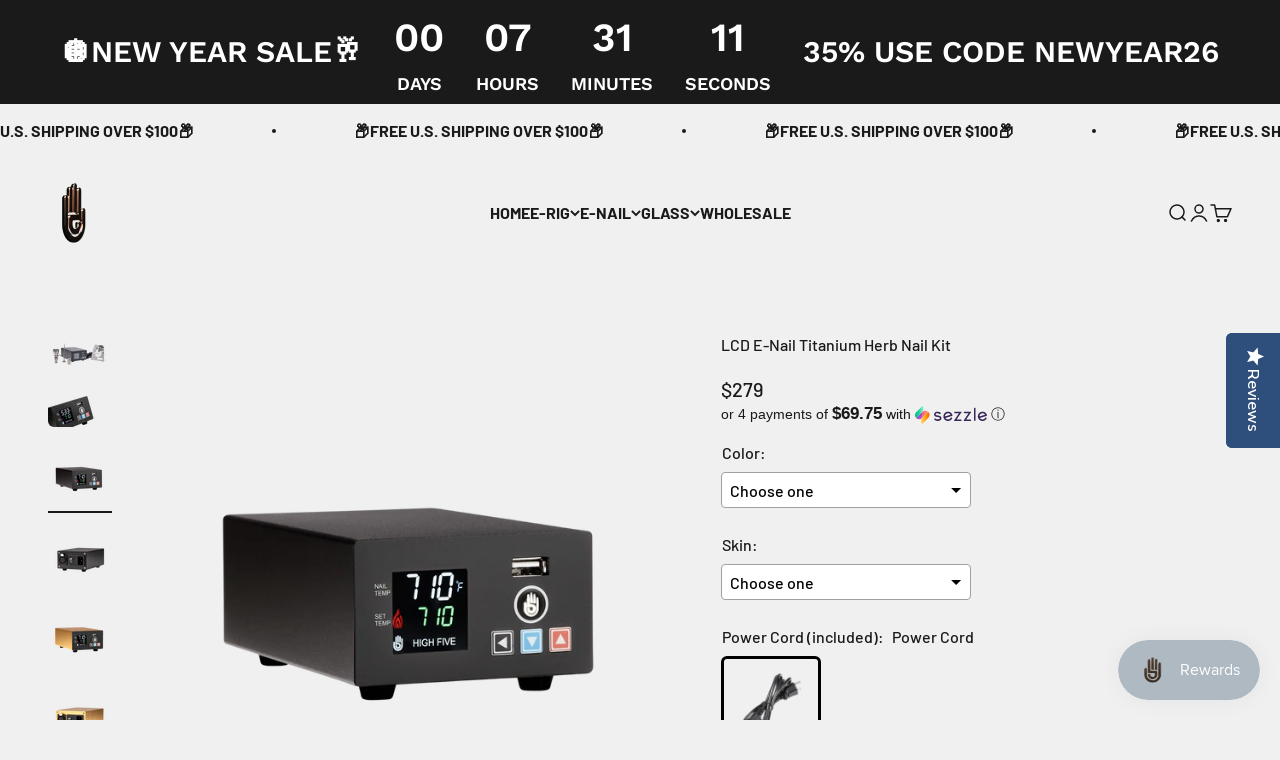

--- FILE ---
content_type: text/html; charset=utf-8
request_url: https://highfivevape.com/products/lcd-e-nail-titanium-herb-nail-kit
body_size: 79648
content:
<!doctype html>

<html class="no-js" lang="en" dir="ltr">
  <head>
    <script type="application/vnd.locksmith+json" data-locksmith>{"version":"v235","locked":false,"initialized":true,"scope":"product","access_granted":true,"access_denied":false,"requires_customer":false,"manual_lock":false,"remote_lock":false,"has_timeout":false,"remote_rendered":null,"hide_resource":false,"hide_links_to_resource":false,"transparent":true,"locks":{"all":[],"opened":[]},"keys":[],"keys_signature":"c7bd094ac05d8de5bfcc5a3d822696bf83705b12df890cf392e7de624665d305","state":{"template":"product.tiherblcd","theme":133888573646,"product":"lcd-e-nail-titanium-herb-nail-kit","collection":null,"page":null,"blog":null,"article":null,"app":null},"now":1769963319,"path":"\/products\/lcd-e-nail-titanium-herb-nail-kit","locale_root_url":"\/","canonical_url":"https:\/\/highfivevape.com\/products\/lcd-e-nail-titanium-herb-nail-kit","customer_id":null,"customer_id_signature":"c7bd094ac05d8de5bfcc5a3d822696bf83705b12df890cf392e7de624665d305","cart":null}</script><script data-locksmith>!function(){var require=undefined,reqwest=function(){function succeed(e){var t=protocolRe.exec(e.url);return t=t&&t[1]||context.location.protocol,httpsRe.test(t)?twoHundo.test(e.request.status):!!e.request.response}function handleReadyState(e,t,n){return function(){return e._aborted?n(e.request):e._timedOut?n(e.request,"Request is aborted: timeout"):void(e.request&&4==e.request[readyState]&&(e.request.onreadystatechange=noop,succeed(e)?t(e.request):n(e.request)))}}function setHeaders(e,t){var n,s=t.headers||{};s.Accept=s.Accept||defaultHeaders.accept[t.type]||defaultHeaders.accept["*"];var r="undefined"!=typeof FormData&&t.data instanceof FormData;for(n in!t.crossOrigin&&!s[requestedWith]&&(s[requestedWith]=defaultHeaders.requestedWith),!s[contentType]&&!r&&(s[contentType]=t.contentType||defaultHeaders.contentType),s)s.hasOwnProperty(n)&&"setRequestHeader"in e&&e.setRequestHeader(n,s[n])}function setCredentials(e,t){"undefined"!=typeof t.withCredentials&&"undefined"!=typeof e.withCredentials&&(e.withCredentials=!!t.withCredentials)}function generalCallback(e){lastValue=e}function urlappend(e,t){return e+(/[?]/.test(e)?"&":"?")+t}function handleJsonp(e,t,n,s){var r=uniqid++,o=e.jsonpCallback||"callback",a=e.jsonpCallbackName||reqwest.getcallbackPrefix(r),i=new RegExp("((^|[?]|&)"+o+")=([^&]+)"),l=s.match(i),c=doc.createElement("script"),u=0,d=-1!==navigator.userAgent.indexOf("MSIE 10.0");return l?"?"===l[3]?s=s.replace(i,"$1="+a):a=l[3]:s=urlappend(s,o+"="+a),context[a]=generalCallback,c.type="text/javascript",c.src=s,c.async=!0,"undefined"!=typeof c.onreadystatechange&&!d&&(c.htmlFor=c.id="_reqwest_"+r),c.onload=c.onreadystatechange=function(){if(c[readyState]&&"complete"!==c[readyState]&&"loaded"!==c[readyState]||u)return!1;c.onload=c.onreadystatechange=null,c.onclick&&c.onclick(),t(lastValue),lastValue=undefined,head.removeChild(c),u=1},head.appendChild(c),{abort:function(){c.onload=c.onreadystatechange=null,n({},"Request is aborted: timeout",{}),lastValue=undefined,head.removeChild(c),u=1}}}function getRequest(e,t){var n,s=this.o,r=(s.method||"GET").toUpperCase(),o="string"==typeof s?s:s.url,a=!1!==s.processData&&s.data&&"string"!=typeof s.data?reqwest.toQueryString(s.data):s.data||null,i=!1;return("jsonp"==s.type||"GET"==r)&&a&&(o=urlappend(o,a),a=null),"jsonp"==s.type?handleJsonp(s,e,t,o):((n=s.xhr&&s.xhr(s)||xhr(s)).open(r,o,!1!==s.async),setHeaders(n,s),setCredentials(n,s),context[xDomainRequest]&&n instanceof context[xDomainRequest]?(n.onload=e,n.onerror=t,n.onprogress=function(){},i=!0):n.onreadystatechange=handleReadyState(this,e,t),s.before&&s.before(n),i?setTimeout(function(){n.send(a)},200):n.send(a),n)}function Reqwest(e,t){this.o=e,this.fn=t,init.apply(this,arguments)}function setType(e){return null===e?undefined:e.match("json")?"json":e.match("javascript")?"js":e.match("text")?"html":e.match("xml")?"xml":void 0}function init(o,fn){function complete(e){for(o.timeout&&clearTimeout(self.timeout),self.timeout=null;0<self._completeHandlers.length;)self._completeHandlers.shift()(e)}function success(resp){var type=o.type||resp&&setType(resp.getResponseHeader("Content-Type"));resp="jsonp"!==type?self.request:resp;var filteredResponse=globalSetupOptions.dataFilter(resp.responseText,type),r=filteredResponse;try{resp.responseText=r}catch(e){}if(r)switch(type){case"json":try{resp=context.JSON?context.JSON.parse(r):eval("("+r+")")}catch(err){return error(resp,"Could not parse JSON in response",err)}break;case"js":resp=eval(r);break;case"html":resp=r;break;case"xml":resp=resp.responseXML&&resp.responseXML.parseError&&resp.responseXML.parseError.errorCode&&resp.responseXML.parseError.reason?null:resp.responseXML}for(self._responseArgs.resp=resp,self._fulfilled=!0,fn(resp),self._successHandler(resp);0<self._fulfillmentHandlers.length;)resp=self._fulfillmentHandlers.shift()(resp);complete(resp)}function timedOut(){self._timedOut=!0,self.request.abort()}function error(e,t,n){for(e=self.request,self._responseArgs.resp=e,self._responseArgs.msg=t,self._responseArgs.t=n,self._erred=!0;0<self._errorHandlers.length;)self._errorHandlers.shift()(e,t,n);complete(e)}this.url="string"==typeof o?o:o.url,this.timeout=null,this._fulfilled=!1,this._successHandler=function(){},this._fulfillmentHandlers=[],this._errorHandlers=[],this._completeHandlers=[],this._erred=!1,this._responseArgs={};var self=this;fn=fn||function(){},o.timeout&&(this.timeout=setTimeout(function(){timedOut()},o.timeout)),o.success&&(this._successHandler=function(){o.success.apply(o,arguments)}),o.error&&this._errorHandlers.push(function(){o.error.apply(o,arguments)}),o.complete&&this._completeHandlers.push(function(){o.complete.apply(o,arguments)}),this.request=getRequest.call(this,success,error)}function reqwest(e,t){return new Reqwest(e,t)}function normalize(e){return e?e.replace(/\r?\n/g,"\r\n"):""}function serial(e,t){var n,s,r,o,a=e.name,i=e.tagName.toLowerCase(),l=function(e){e&&!e.disabled&&t(a,normalize(e.attributes.value&&e.attributes.value.specified?e.value:e.text))};if(!e.disabled&&a)switch(i){case"input":/reset|button|image|file/i.test(e.type)||(n=/checkbox/i.test(e.type),s=/radio/i.test(e.type),r=e.value,(!n&&!s||e.checked)&&t(a,normalize(n&&""===r?"on":r)));break;case"textarea":t(a,normalize(e.value));break;case"select":if("select-one"===e.type.toLowerCase())l(0<=e.selectedIndex?e.options[e.selectedIndex]:null);else for(o=0;e.length&&o<e.length;o++)e.options[o].selected&&l(e.options[o])}}function eachFormElement(){var e,t,o=this,n=function(e,t){var n,s,r;for(n=0;n<t.length;n++)for(r=e[byTag](t[n]),s=0;s<r.length;s++)serial(r[s],o)};for(t=0;t<arguments.length;t++)e=arguments[t],/input|select|textarea/i.test(e.tagName)&&serial(e,o),n(e,["input","select","textarea"])}function serializeQueryString(){return reqwest.toQueryString(reqwest.serializeArray.apply(null,arguments))}function serializeHash(){var n={};return eachFormElement.apply(function(e,t){e in n?(n[e]&&!isArray(n[e])&&(n[e]=[n[e]]),n[e].push(t)):n[e]=t},arguments),n}function buildParams(e,t,n,s){var r,o,a,i=/\[\]$/;if(isArray(t))for(o=0;t&&o<t.length;o++)a=t[o],n||i.test(e)?s(e,a):buildParams(e+"["+("object"==typeof a?o:"")+"]",a,n,s);else if(t&&"[object Object]"===t.toString())for(r in t)buildParams(e+"["+r+"]",t[r],n,s);else s(e,t)}var context=this,XHR2;if("window"in context)var doc=document,byTag="getElementsByTagName",head=doc[byTag]("head")[0];else try{XHR2=require("xhr2")}catch(ex){throw new Error("Peer dependency `xhr2` required! Please npm install xhr2")}var httpsRe=/^http/,protocolRe=/(^\w+):\/\//,twoHundo=/^(20\d|1223)$/,readyState="readyState",contentType="Content-Type",requestedWith="X-Requested-With",uniqid=0,callbackPrefix="reqwest_"+ +new Date,lastValue,xmlHttpRequest="XMLHttpRequest",xDomainRequest="XDomainRequest",noop=function(){},isArray="function"==typeof Array.isArray?Array.isArray:function(e){return e instanceof Array},defaultHeaders={contentType:"application/x-www-form-urlencoded",requestedWith:xmlHttpRequest,accept:{"*":"text/javascript, text/html, application/xml, text/xml, */*",xml:"application/xml, text/xml",html:"text/html",text:"text/plain",json:"application/json, text/javascript",js:"application/javascript, text/javascript"}},xhr=function(e){if(!0!==e.crossOrigin)return context[xmlHttpRequest]?new XMLHttpRequest:XHR2?new XHR2:new ActiveXObject("Microsoft.XMLHTTP");var t=context[xmlHttpRequest]?new XMLHttpRequest:null;if(t&&"withCredentials"in t)return t;if(context[xDomainRequest])return new XDomainRequest;throw new Error("Browser does not support cross-origin requests")},globalSetupOptions={dataFilter:function(e){return e}};return Reqwest.prototype={abort:function(){this._aborted=!0,this.request.abort()},retry:function(){init.call(this,this.o,this.fn)},then:function(e,t){return e=e||function(){},t=t||function(){},this._fulfilled?this._responseArgs.resp=e(this._responseArgs.resp):this._erred?t(this._responseArgs.resp,this._responseArgs.msg,this._responseArgs.t):(this._fulfillmentHandlers.push(e),this._errorHandlers.push(t)),this},always:function(e){return this._fulfilled||this._erred?e(this._responseArgs.resp):this._completeHandlers.push(e),this},fail:function(e){return this._erred?e(this._responseArgs.resp,this._responseArgs.msg,this._responseArgs.t):this._errorHandlers.push(e),this},"catch":function(e){return this.fail(e)}},reqwest.serializeArray=function(){var n=[];return eachFormElement.apply(function(e,t){n.push({name:e,value:t})},arguments),n},reqwest.serialize=function(){if(0===arguments.length)return"";var e,t=Array.prototype.slice.call(arguments,0);return(e=t.pop())&&e.nodeType&&t.push(e)&&(e=null),e&&(e=e.type),("map"==e?serializeHash:"array"==e?reqwest.serializeArray:serializeQueryString).apply(null,t)},reqwest.toQueryString=function(e,t){var n,s,r=t||!1,o=[],a=encodeURIComponent,i=function(e,t){t="function"==typeof t?t():null==t?"":t,o[o.length]=a(e)+"="+a(t)};if(isArray(e))for(s=0;e&&s<e.length;s++)i(e[s].name,e[s].value);else for(n in e)e.hasOwnProperty(n)&&buildParams(n,e[n],r,i);return o.join("&").replace(/%20/g,"+")},reqwest.getcallbackPrefix=function(){return callbackPrefix},reqwest.compat=function(e,t){return e&&(e.type&&(e.method=e.type)&&delete e.type,e.dataType&&(e.type=e.dataType),e.jsonpCallback&&(e.jsonpCallbackName=e.jsonpCallback)&&delete e.jsonpCallback,e.jsonp&&(e.jsonpCallback=e.jsonp)),new Reqwest(e,t)},reqwest.ajaxSetup=function(e){for(var t in e=e||{})globalSetupOptions[t]=e[t]},reqwest}();
/*!
  * Reqwest! A general purpose XHR connection manager
  * license MIT (c) Dustin Diaz 2015
  * https://github.com/ded/reqwest
  */!function(){var a=window.Locksmith={},e=document.querySelector('script[type="application/vnd.locksmith+json"]'),n=e&&e.innerHTML;if(a.state={},a.util={},a.loading=!1,n)try{a.state=JSON.parse(n)}catch(u){}if(document.addEventListener&&document.querySelector){var s,r,o,t=[76,79,67,75,83,77,73,84,72,49,49],i=function(){r=t.slice(0)},l="style",c=function(e){e&&27!==e.keyCode&&"click"!==e.type||(document.removeEventListener("keydown",c),document.removeEventListener("click",c),s&&document.body.removeChild(s),s=null)};i(),document.addEventListener("keyup",function(e){if(e.keyCode===r[0]){if(clearTimeout(o),r.shift(),0<r.length)return void(o=setTimeout(i,1e3));i(),c(),(s=document.createElement("div"))[l].width="50%",s[l].maxWidth="1000px",s[l].height="85%",s[l].border="1px rgba(0, 0, 0, 0.2) solid",s[l].background="rgba(255, 255, 255, 0.99)",s[l].borderRadius="4px",s[l].position="fixed",s[l].top="50%",s[l].left="50%",s[l].transform="translateY(-50%) translateX(-50%)",s[l].boxShadow="0 2px 5px rgba(0, 0, 0, 0.3), 0 0 100vh 100vw rgba(0, 0, 0, 0.5)",s[l].zIndex="2147483645";var t=document.createElement("textarea");t.value=JSON.stringify(JSON.parse(n),null,2),t[l].border="none",t[l].display="block",t[l].boxSizing="border-box",t[l].width="100%",t[l].height="100%",t[l].background="transparent",t[l].padding="22px",t[l].fontFamily="monospace",t[l].fontSize="14px",t[l].color="#333",t[l].resize="none",t[l].outline="none",t.readOnly=!0,s.appendChild(t),document.body.appendChild(s),t.addEventListener("click",function(e){e.stopImmediatePropagation()}),t.select(),document.addEventListener("keydown",c),document.addEventListener("click",c)}})}a.isEmbedded=-1!==window.location.search.indexOf("_ab=0&_fd=0&_sc=1"),a.path=a.state.path||window.location.pathname,a.basePath=a.state.locale_root_url.concat("/apps/locksmith").replace(/^\/\//,"/"),a.reloading=!1,a.util.console=window.console||{log:function(){},error:function(){}},a.util.makeUrl=function(e,t){var n,s=a.basePath+e,r=[],o=a.cache();for(n in o)r.push(n+"="+encodeURIComponent(o[n]));for(n in t)r.push(n+"="+encodeURIComponent(t[n]));return a.state.customer_id&&(r.push("customer_id="+encodeURIComponent(a.state.customer_id)),r.push("customer_id_signature="+encodeURIComponent(a.state.customer_id_signature))),s+=(-1===s.indexOf("?")?"?":"&")+r.join("&")},a._initializeCallbacks=[],a.on=function(e,t){if("initialize"!==e)throw'Locksmith.on() currently only supports the "initialize" event';a._initializeCallbacks.push(t)},a.initializeSession=function(e){if(!a.isEmbedded){var t=!1,n=!0,s=!0;(e=e||{}).silent&&(s=n=!(t=!0)),a.ping({silent:t,spinner:n,reload:s,callback:function(){a._initializeCallbacks.forEach(function(e){e()})}})}},a.cache=function(e){var t={};try{var n=function r(e){return(document.cookie.match("(^|; )"+e+"=([^;]*)")||0)[2]};t=JSON.parse(decodeURIComponent(n("locksmith-params")||"{}"))}catch(u){}if(e){for(var s in e)t[s]=e[s];document.cookie="locksmith-params=; expires=Thu, 01 Jan 1970 00:00:00 GMT; path=/",document.cookie="locksmith-params="+encodeURIComponent(JSON.stringify(t))+"; path=/"}return t},a.cache.cart=a.state.cart,a.cache.cartLastSaved=null,a.params=a.cache(),a.util.reload=function(){a.reloading=!0;try{window.location.href=window.location.href.replace(/#.*/,"")}catch(u){a.util.console.error("Preferred reload method failed",u),window.location.reload()}},a.cache.saveCart=function(e){if(!a.cache.cart||a.cache.cart===a.cache.cartLastSaved)return e?e():null;var t=a.cache.cartLastSaved;a.cache.cartLastSaved=a.cache.cart,reqwest({url:"/cart/update.json",method:"post",type:"json",data:{attributes:{locksmith:a.cache.cart}},complete:e,error:function(e){if(a.cache.cartLastSaved=t,!a.reloading)throw e}})},a.util.spinnerHTML='<style>body{background:#FFF}@keyframes spin{from{transform:rotate(0deg)}to{transform:rotate(360deg)}}#loading{display:flex;width:100%;height:50vh;color:#777;align-items:center;justify-content:center}#loading .spinner{display:block;animation:spin 600ms linear infinite;position:relative;width:50px;height:50px}#loading .spinner-ring{stroke:currentColor;stroke-dasharray:100%;stroke-width:2px;stroke-linecap:round;fill:none}</style><div id="loading"><div class="spinner"><svg width="100%" height="100%"><svg preserveAspectRatio="xMinYMin"><circle class="spinner-ring" cx="50%" cy="50%" r="45%"></circle></svg></svg></div></div>',a.util.clobberBody=function(e){document.body.innerHTML=e},a.util.clobberDocument=function(e){e.responseText&&(e=e.responseText),document.documentElement&&document.removeChild(document.documentElement);var t=document.open("text/html","replace");t.writeln(e),t.close(),setTimeout(function(){var e=t.querySelector("[autofocus]");e&&e.focus()},100)},a.util.serializeForm=function(e){if(e&&"FORM"===e.nodeName){var t,n,s={};for(t=e.elements.length-1;0<=t;t-=1)if(""!==e.elements[t].name)switch(e.elements[t].nodeName){case"INPUT":switch(e.elements[t].type){default:case"text":case"hidden":case"password":case"button":case"reset":case"submit":s[e.elements[t].name]=e.elements[t].value;break;case"checkbox":case"radio":e.elements[t].checked&&(s[e.elements[t].name]=e.elements[t].value);break;case"file":}break;case"TEXTAREA":s[e.elements[t].name]=e.elements[t].value;break;case"SELECT":switch(e.elements[t].type){case"select-one":s[e.elements[t].name]=e.elements[t].value;break;case"select-multiple":for(n=e.elements[t].options.length-1;0<=n;n-=1)e.elements[t].options[n].selected&&(s[e.elements[t].name]=e.elements[t].options[n].value)}break;case"BUTTON":switch(e.elements[t].type){case"reset":case"submit":case"button":s[e.elements[t].name]=e.elements[t].value}}return s}},a.util.on=function(e,o,a,t){t=t||document;var i="locksmith-"+e+o,n=function(e){var t=e.target,n=e.target.parentElement,s=t.className.baseVal||t.className||"",r=n.className.baseVal||n.className||"";("string"==typeof s&&-1!==s.split(/\s+/).indexOf(o)||"string"==typeof r&&-1!==r.split(/\s+/).indexOf(o))&&!e[i]&&(e[i]=!0,a(e))};t.attachEvent?t.attachEvent(e,n):t.addEventListener(e,n,!1)},a.util.enableActions=function(e){a.util.on("click","locksmith-action",function(e){e.preventDefault();var t=e.target;t.dataset.confirmWith&&!confirm(t.dataset.confirmWith)||(t.disabled=!0,t.innerText=t.dataset.disableWith,a.post("/action",t.dataset.locksmithParams,{spinner:!1,type:"text",success:function(e){(e=JSON.parse(e.responseText)).message&&alert(e.message),a.util.reload()}}))},e)},a.util.inject=function(e,t){var n=["data","locksmith","append"];if(-1!==t.indexOf(n.join("-"))){var s=document.createElement("div");s.innerHTML=t,e.appendChild(s)}else e.innerHTML=t;var r,o,a=e.querySelectorAll("script");for(o=0;o<a.length;++o){r=a[o];var i=document.createElement("script");if(r.type&&(i.type=r.type),r.src)i.src=r.src;else{var l=document.createTextNode(r.innerHTML);i.appendChild(l)}e.appendChild(i)}var c=e.querySelector("[autofocus]");c&&c.focus()},a.post=function(e,t,n){!1!==(n=n||{}).spinner&&a.util.clobberBody(a.util.spinnerHTML);var s={};n.container===document?(s.layout=1,n.success=function(e){document.getElementById(n.container);a.util.clobberDocument(e)}):n.container&&(s.layout=0,n.success=function(e){var t=document.getElementById(n.container);a.util.inject(t,e),t.id===t.firstChild.id&&t.parentElement.replaceChild(t.firstChild,t)}),n.form_type&&(t.form_type=n.form_type),n.include_layout_classes!==undefined&&(t.include_layout_classes=n.include_layout_classes),n.lock_id!==undefined&&(t.lock_id=n.lock_id),a.loading=!0;var r=a.util.makeUrl(e,s);reqwest({url:r,method:"post",type:n.type||"html",data:t,complete:function(){a.loading=!1},error:function(e){if(!a.reloading)if("dashboard.weglot.com"!==window.location.host){if(!n.silent)throw alert("Something went wrong! Please refresh and try again."),e;console.error(e)}else console.error(e)},success:n.success||a.util.clobberDocument})},a.postResource=function(e,t){e.path=a.path,e.search=window.location.search,e.state=a.state,e.passcode&&(e.passcode=e.passcode.trim()),e.email&&(e.email=e.email.trim()),e.state.cart=a.cache.cart,e.locksmith_json=a.jsonTag,e.locksmith_json_signature=a.jsonTagSignature,a.post("/resource",e,t)},a.ping=function(e){if(!a.isEmbedded){e=e||{};a.post("/ping",{path:a.path,search:window.location.search,state:a.state},{spinner:!!e.spinner,silent:"undefined"==typeof e.silent||e.silent,type:"text",success:function(e){(e=JSON.parse(e.responseText)).messages&&0<e.messages.length&&a.showMessages(e.messages)}})}},a.timeoutMonitor=function(){var e=a.cache.cart;a.ping({callback:function(){e!==a.cache.cart||setTimeout(function(){a.timeoutMonitor()},6e4)}})},a.showMessages=function(e){var t=document.createElement("div");t.style.position="fixed",t.style.left=0,t.style.right=0,t.style.bottom="-50px",t.style.opacity=0,t.style.background="#191919",t.style.color="#ddd",t.style.transition="bottom 0.2s, opacity 0.2s",t.style.zIndex=999999,t.innerHTML="        <style>          .locksmith-ab .locksmith-b { display: none; }          .locksmith-ab.toggled .locksmith-b { display: flex; }          .locksmith-ab.toggled .locksmith-a { display: none; }          .locksmith-flex { display: flex; flex-wrap: wrap; justify-content: space-between; align-items: center; padding: 10px 20px; }          .locksmith-message + .locksmith-message { border-top: 1px #555 solid; }          .locksmith-message a { color: inherit; font-weight: bold; }          .locksmith-message a:hover { color: inherit; opacity: 0.8; }          a.locksmith-ab-toggle { font-weight: inherit; text-decoration: underline; }          .locksmith-text { flex-grow: 1; }          .locksmith-cta { flex-grow: 0; text-align: right; }          .locksmith-cta button { transform: scale(0.8); transform-origin: left; }          .locksmith-cta > * { display: block; }          .locksmith-cta > * + * { margin-top: 10px; }          .locksmith-message a.locksmith-close { flex-grow: 0; text-decoration: none; margin-left: 15px; font-size: 30px; font-family: monospace; display: block; padding: 2px 10px; }                    @media screen and (max-width: 600px) {            .locksmith-wide-only { display: none !important; }            .locksmith-flex { padding: 0 15px; }            .locksmith-flex > * { margin-top: 5px; margin-bottom: 5px; }            .locksmith-cta { text-align: left; }          }                    @media screen and (min-width: 601px) {            .locksmith-narrow-only { display: none !important; }          }        </style>      "+e.map(function(e){return'<div class="locksmith-message">'+e+"</div>"}).join(""),document.body.appendChild(t),document.body.style.position="relative",document.body.parentElement.style.paddingBottom=t.offsetHeight+"px",setTimeout(function(){t.style.bottom=0,t.style.opacity=1},50),a.util.on("click","locksmith-ab-toggle",function(e){e.preventDefault();for(var t=e.target.parentElement;-1===t.className.split(" ").indexOf("locksmith-ab");)t=t.parentElement;-1!==t.className.split(" ").indexOf("toggled")?t.className=t.className.replace("toggled",""):t.className=t.className+" toggled"}),a.util.enableActions(t)}}()}();</script>
      <script data-locksmith>Locksmith.cache.cart=null</script>

  <script data-locksmith>Locksmith.jsonTag="{\"version\":\"v235\",\"locked\":false,\"initialized\":true,\"scope\":\"product\",\"access_granted\":true,\"access_denied\":false,\"requires_customer\":false,\"manual_lock\":false,\"remote_lock\":false,\"has_timeout\":false,\"remote_rendered\":null,\"hide_resource\":false,\"hide_links_to_resource\":false,\"transparent\":true,\"locks\":{\"all\":[],\"opened\":[]},\"keys\":[],\"keys_signature\":\"c7bd094ac05d8de5bfcc5a3d822696bf83705b12df890cf392e7de624665d305\",\"state\":{\"template\":\"product.tiherblcd\",\"theme\":133888573646,\"product\":\"lcd-e-nail-titanium-herb-nail-kit\",\"collection\":null,\"page\":null,\"blog\":null,\"article\":null,\"app\":null},\"now\":1769963319,\"path\":\"\\\/products\\\/lcd-e-nail-titanium-herb-nail-kit\",\"locale_root_url\":\"\\\/\",\"canonical_url\":\"https:\\\/\\\/highfivevape.com\\\/products\\\/lcd-e-nail-titanium-herb-nail-kit\",\"customer_id\":null,\"customer_id_signature\":\"c7bd094ac05d8de5bfcc5a3d822696bf83705b12df890cf392e7de624665d305\",\"cart\":null}";Locksmith.jsonTagSignature="08fac4422996d6796706b3dfba1a20f16bffb4161927e169e48ccd454b5c3316"</script>
    <script>
/* make shipping required */
function bcpoFirst() {
bcpo_settings.requires_shipping = true;
}
</script>
	<!-- Added by AVADA SEO Suite -->
	
	<!-- /Added by AVADA SEO Suite -->
    <meta charset="utf-8">
    <meta name="viewport" content="width=device-width, initial-scale=1.0, height=device-height, minimum-scale=1.0, maximum-scale=1.0">
    <meta name="theme-color" content="#f0f0f0">

    <title>LCD E-Nail Titanium Herb Nail Kit</title><meta name="description" content="">
<link rel="canonical" href="https://highfivevape.com/products/lcd-e-nail-titanium-herb-nail-kit"><link rel="shortcut icon" href="//highfivevape.com/cdn/shop/files/highfivelogo_3b14d3f2-9433-4e7c-b459-a37d1770cc8c.png?v=1691516643&width=96">
      <link rel="apple-touch-icon" href="//highfivevape.com/cdn/shop/files/highfivelogo_3b14d3f2-9433-4e7c-b459-a37d1770cc8c.png?v=1691516643&width=180"><link rel="preconnect" href="https://cdn.shopify.com">
    <link rel="preconnect" href="https://fonts.shopifycdn.com" crossorigin>
    <link rel="dns-prefetch" href="https://productreviews.shopifycdn.com"><link rel="preload" href="//highfivevape.com/cdn/fonts/barlow/barlow_n7.691d1d11f150e857dcbc1c10ef03d825bc378d81.woff2" as="font" type="font/woff2" crossorigin><link rel="preload" href="//highfivevape.com/cdn/fonts/barlow/barlow_n5.a193a1990790eba0cc5cca569d23799830e90f07.woff2" as="font" type="font/woff2" crossorigin><meta property="og:type" content="product">
<meta property="og:title" content="LCD E-Nail Titanium Herb Nail Kit">
<meta property="product:price:amount" content="279">
  <meta property="product:price:currency" content="USD"><meta property="og:image" content="http://highfivevape.com/cdn/shop/files/FlowerWand_11.png?v=1761713571&width=2048">
<meta property="og:image:secure_url" content="https://highfivevape.com/cdn/shop/files/FlowerWand_11.png?v=1761713571&width=2048">
<meta property="og:image:width" content="2000">
  <meta property="og:image:height" content="2000"><meta property="og:description" content="">
<meta property="og:url" content="https://highfivevape.com/products/lcd-e-nail-titanium-herb-nail-kit">
<meta property="og:site_name" content="High Five"><meta name="twitter:card" content="summary"><meta name="twitter:title" content="LCD E-Nail Titanium Herb Nail Kit">
<meta name="twitter:description" content="">
<meta name="twitter:image" content="https://highfivevape.com/cdn/shop/files/FlowerWand_11.png?crop=center&height=1200&v=1761713571&width=1200">
<meta name="twitter:image:alt" content="">
  <script type="application/ld+json">
  {
    "@context": "https://schema.org",
    "@type": "Product",
    "productID": 7624695808206,
    "offers": [{
          "@type": "Offer",
          "name": "Black \/ No Skin",
          "availability":"https://schema.org/InStock",
          "price": 279.0,
          "priceCurrency": "USD",
          "priceValidUntil": "2026-02-11","sku": "LCD-HEBN-BNSK","gtin": "27419598","url": "https://highfivevape.com/products/lcd-e-nail-titanium-herb-nail-kit?variant=43219612532942"
        },
{
          "@type": "Offer",
          "name": "Black \/ Benjamin Danklin",
          "availability":"https://schema.org/InStock",
          "price": 279.0,
          "priceCurrency": "USD",
          "priceValidUntil": "2026-02-11","sku": "LCD-HEBN-BBE","gtin": "27452366","url": "https://highfivevape.com/products/lcd-e-nail-titanium-herb-nail-kit?variant=43219612565710"
        },
{
          "@type": "Offer",
          "name": "Black \/ Shatter",
          "availability":"https://schema.org/InStock",
          "price": 279.0,
          "priceCurrency": "USD",
          "priceValidUntil": "2026-02-11","sku": "LCD-HEBN-BSH","gtin": "27485134","url": "https://highfivevape.com/products/lcd-e-nail-titanium-herb-nail-kit?variant=43219612598478"
        },
{
          "@type": "Offer",
          "name": "Black \/ Escape",
          "availability":"https://schema.org/InStock",
          "price": 279.0,
          "priceCurrency": "USD",
          "priceValidUntil": "2026-02-11","sku": "LCD-HEBN-BES","gtin": "27517902","url": "https://highfivevape.com/products/lcd-e-nail-titanium-herb-nail-kit?variant=43219612631246"
        },
{
          "@type": "Offer",
          "name": "Black \/ Rocketman",
          "availability":"https://schema.org/InStock",
          "price": 279.0,
          "priceCurrency": "USD",
          "priceValidUntil": "2026-02-11","sku": "LCD-HEBN-BRK","gtin": "27550670","url": "https://highfivevape.com/products/lcd-e-nail-titanium-herb-nail-kit?variant=43219612664014"
        },
{
          "@type": "Offer",
          "name": "Black \/ Astronaut",
          "availability":"https://schema.org/InStock",
          "price": 279.0,
          "priceCurrency": "USD",
          "priceValidUntil": "2026-02-11","sku": "LCD-HEBN-BAS","gtin": "27583438","url": "https://highfivevape.com/products/lcd-e-nail-titanium-herb-nail-kit?variant=43219612696782"
        },
{
          "@type": "Offer",
          "name": "Black \/ Nebula",
          "availability":"https://schema.org/InStock",
          "price": 279.0,
          "priceCurrency": "USD",
          "priceValidUntil": "2026-02-11","sku": "LCD-HEBN-BNE","gtin": "27616206","url": "https://highfivevape.com/products/lcd-e-nail-titanium-herb-nail-kit?variant=43219612729550"
        },
{
          "@type": "Offer",
          "name": "Black \/ Pillars of Creation",
          "availability":"https://schema.org/InStock",
          "price": 279.0,
          "priceCurrency": "USD",
          "priceValidUntil": "2026-02-11","sku": "LCD-HEBN-BPI","gtin": "27648974","url": "https://highfivevape.com/products/lcd-e-nail-titanium-herb-nail-kit?variant=43219612762318"
        },
{
          "@type": "Offer",
          "name": "Black \/ Galaxy",
          "availability":"https://schema.org/InStock",
          "price": 279.0,
          "priceCurrency": "USD",
          "priceValidUntil": "2026-02-11","sku": "LCD-HEBN-BGA","gtin": "27681742","url": "https://highfivevape.com/products/lcd-e-nail-titanium-herb-nail-kit?variant=43219612795086"
        },
{
          "@type": "Offer",
          "name": "Black \/ Beehive",
          "availability":"https://schema.org/InStock",
          "price": 279.0,
          "priceCurrency": "USD",
          "priceValidUntil": "2026-02-11","sku": "LCD-HEBN-BBH","gtin": "27714510","url": "https://highfivevape.com/products/lcd-e-nail-titanium-herb-nail-kit?variant=43219612827854"
        },
{
          "@type": "Offer",
          "name": "Gold \/ No Skin",
          "availability":"https://schema.org/OutOfStock",
          "price": 279.0,
          "priceCurrency": "USD",
          "priceValidUntil": "2026-02-11","sku": "LCD-HEBN-GNSK","gtin": "27747278","url": "https://highfivevape.com/products/lcd-e-nail-titanium-herb-nail-kit?variant=43219612860622"
        },
{
          "@type": "Offer",
          "name": "Gold \/ Benjamin Danklin",
          "availability":"https://schema.org/OutOfStock",
          "price": 279.0,
          "priceCurrency": "USD",
          "priceValidUntil": "2026-02-11","sku": "LCD-HEBN-GBE","gtin": "27780046","url": "https://highfivevape.com/products/lcd-e-nail-titanium-herb-nail-kit?variant=43219612893390"
        },
{
          "@type": "Offer",
          "name": "Gold \/ Shatter",
          "availability":"https://schema.org/OutOfStock",
          "price": 279.0,
          "priceCurrency": "USD",
          "priceValidUntil": "2026-02-11","sku": "LCD-HEBN-GSH","gtin": "27812814","url": "https://highfivevape.com/products/lcd-e-nail-titanium-herb-nail-kit?variant=43219612926158"
        },
{
          "@type": "Offer",
          "name": "Gold \/ Escape",
          "availability":"https://schema.org/OutOfStock",
          "price": 279.0,
          "priceCurrency": "USD",
          "priceValidUntil": "2026-02-11","sku": "LCD-HEBN-GES","gtin": "27845582","url": "https://highfivevape.com/products/lcd-e-nail-titanium-herb-nail-kit?variant=43219612958926"
        },
{
          "@type": "Offer",
          "name": "Gold \/ Rocketman",
          "availability":"https://schema.org/OutOfStock",
          "price": 279.0,
          "priceCurrency": "USD",
          "priceValidUntil": "2026-02-11","sku": "LCD-HEBN-GRK","gtin": "27878350","url": "https://highfivevape.com/products/lcd-e-nail-titanium-herb-nail-kit?variant=43219612991694"
        },
{
          "@type": "Offer",
          "name": "Gold \/ Astronaut",
          "availability":"https://schema.org/OutOfStock",
          "price": 279.0,
          "priceCurrency": "USD",
          "priceValidUntil": "2026-02-11","sku": "LCD-HEBN-GAS","gtin": "27911118","url": "https://highfivevape.com/products/lcd-e-nail-titanium-herb-nail-kit?variant=43219613024462"
        },
{
          "@type": "Offer",
          "name": "Gold \/ Nebula",
          "availability":"https://schema.org/OutOfStock",
          "price": 279.0,
          "priceCurrency": "USD",
          "priceValidUntil": "2026-02-11","sku": "LCD-HEBN-GNE","gtin": "27943886","url": "https://highfivevape.com/products/lcd-e-nail-titanium-herb-nail-kit?variant=43219613057230"
        },
{
          "@type": "Offer",
          "name": "Gold \/ Pillars of Creation",
          "availability":"https://schema.org/OutOfStock",
          "price": 279.0,
          "priceCurrency": "USD",
          "priceValidUntil": "2026-02-11","sku": "LCD-HEBN-GPI","gtin": "27976654","url": "https://highfivevape.com/products/lcd-e-nail-titanium-herb-nail-kit?variant=43219613089998"
        },
{
          "@type": "Offer",
          "name": "Gold \/ Galaxy",
          "availability":"https://schema.org/OutOfStock",
          "price": 279.0,
          "priceCurrency": "USD",
          "priceValidUntil": "2026-02-11","sku": "LCD-HEBN-GGA","gtin": "28009422","url": "https://highfivevape.com/products/lcd-e-nail-titanium-herb-nail-kit?variant=43219613122766"
        },
{
          "@type": "Offer",
          "name": "Gold \/ Beehive",
          "availability":"https://schema.org/OutOfStock",
          "price": 279.0,
          "priceCurrency": "USD",
          "priceValidUntil": "2026-02-11","sku": "LCD-HEBN-GBH","gtin": "28042190","url": "https://highfivevape.com/products/lcd-e-nail-titanium-herb-nail-kit?variant=43219613155534"
        }
],"brand": {
      "@type": "Brand",
      "name": "High Five"
    },
    "name": "LCD E-Nail Titanium Herb Nail Kit",
    "description": "",
    "category": "",
    "url": "https://highfivevape.com/products/lcd-e-nail-titanium-herb-nail-kit",
    "sku": "LCD-HEBN-BNSK","gtin": "27419598","weight": {
        "@type": "QuantitativeValue",
        "unitCode": "lb",
        "value": 1.5
      },"image": {
      "@type": "ImageObject",
      "url": "https://highfivevape.com/cdn/shop/files/FlowerWand_11.png?v=1761713571&width=1024",
      "image": "https://highfivevape.com/cdn/shop/files/FlowerWand_11.png?v=1761713571&width=1024",
      "name": "",
      "width": "1024",
      "height": "1024"
    }
  }
  </script>



  <script type="application/ld+json">
  {
    "@context": "https://schema.org",
    "@type": "BreadcrumbList",
  "itemListElement": [{
      "@type": "ListItem",
      "position": 1,
      "name": "Home",
      "item": "https://highfivevape.com"
    },{
          "@type": "ListItem",
          "position": 2,
          "name": "LCD E-Nail Titanium Herb Nail Kit",
          "item": "https://highfivevape.com/products/lcd-e-nail-titanium-herb-nail-kit"
        }]
  }
  </script>

<style>/* Typography (heading) */
  @font-face {
  font-family: Barlow;
  font-weight: 700;
  font-style: normal;
  font-display: fallback;
  src: url("//highfivevape.com/cdn/fonts/barlow/barlow_n7.691d1d11f150e857dcbc1c10ef03d825bc378d81.woff2") format("woff2"),
       url("//highfivevape.com/cdn/fonts/barlow/barlow_n7.4fdbb1cb7da0e2c2f88492243ffa2b4f91924840.woff") format("woff");
}

@font-face {
  font-family: Barlow;
  font-weight: 700;
  font-style: italic;
  font-display: fallback;
  src: url("//highfivevape.com/cdn/fonts/barlow/barlow_i7.50e19d6cc2ba5146fa437a5a7443c76d5d730103.woff2") format("woff2"),
       url("//highfivevape.com/cdn/fonts/barlow/barlow_i7.47e9f98f1b094d912e6fd631cc3fe93d9f40964f.woff") format("woff");
}

/* Typography (body) */
  @font-face {
  font-family: Barlow;
  font-weight: 500;
  font-style: normal;
  font-display: fallback;
  src: url("//highfivevape.com/cdn/fonts/barlow/barlow_n5.a193a1990790eba0cc5cca569d23799830e90f07.woff2") format("woff2"),
       url("//highfivevape.com/cdn/fonts/barlow/barlow_n5.ae31c82169b1dc0715609b8cc6a610b917808358.woff") format("woff");
}

@font-face {
  font-family: Barlow;
  font-weight: 500;
  font-style: italic;
  font-display: fallback;
  src: url("//highfivevape.com/cdn/fonts/barlow/barlow_i5.714d58286997b65cd479af615cfa9bb0a117a573.woff2") format("woff2"),
       url("//highfivevape.com/cdn/fonts/barlow/barlow_i5.0120f77e6447d3b5df4bbec8ad8c2d029d87fb21.woff") format("woff");
}

@font-face {
  font-family: Barlow;
  font-weight: 700;
  font-style: normal;
  font-display: fallback;
  src: url("//highfivevape.com/cdn/fonts/barlow/barlow_n7.691d1d11f150e857dcbc1c10ef03d825bc378d81.woff2") format("woff2"),
       url("//highfivevape.com/cdn/fonts/barlow/barlow_n7.4fdbb1cb7da0e2c2f88492243ffa2b4f91924840.woff") format("woff");
}

@font-face {
  font-family: Barlow;
  font-weight: 700;
  font-style: italic;
  font-display: fallback;
  src: url("//highfivevape.com/cdn/fonts/barlow/barlow_i7.50e19d6cc2ba5146fa437a5a7443c76d5d730103.woff2") format("woff2"),
       url("//highfivevape.com/cdn/fonts/barlow/barlow_i7.47e9f98f1b094d912e6fd631cc3fe93d9f40964f.woff") format("woff");
}

:root {
    /**
     * ---------------------------------------------------------------------
     * SPACING VARIABLES
     *
     * We are using a spacing inspired from frameworks like Tailwind CSS.
     * ---------------------------------------------------------------------
     */
    --spacing-0-5: 0.125rem; /* 2px */
    --spacing-1: 0.25rem; /* 4px */
    --spacing-1-5: 0.375rem; /* 6px */
    --spacing-2: 0.5rem; /* 8px */
    --spacing-2-5: 0.625rem; /* 10px */
    --spacing-3: 0.75rem; /* 12px */
    --spacing-3-5: 0.875rem; /* 14px */
    --spacing-4: 1rem; /* 16px */
    --spacing-4-5: 1.125rem; /* 18px */
    --spacing-5: 1.25rem; /* 20px */
    --spacing-5-5: 1.375rem; /* 22px */
    --spacing-6: 1.5rem; /* 24px */
    --spacing-6-5: 1.625rem; /* 26px */
    --spacing-7: 1.75rem; /* 28px */
    --spacing-7-5: 1.875rem; /* 30px */
    --spacing-8: 2rem; /* 32px */
    --spacing-8-5: 2.125rem; /* 34px */
    --spacing-9: 2.25rem; /* 36px */
    --spacing-9-5: 2.375rem; /* 38px */
    --spacing-10: 2.5rem; /* 40px */
    --spacing-11: 2.75rem; /* 44px */
    --spacing-12: 3rem; /* 48px */
    --spacing-14: 3.5rem; /* 56px */
    --spacing-16: 4rem; /* 64px */
    --spacing-18: 4.5rem; /* 72px */
    --spacing-20: 5rem; /* 80px */
    --spacing-24: 6rem; /* 96px */
    --spacing-28: 7rem; /* 112px */
    --spacing-32: 8rem; /* 128px */
    --spacing-36: 9rem; /* 144px */
    --spacing-40: 10rem; /* 160px */
    --spacing-44: 11rem; /* 176px */
    --spacing-48: 12rem; /* 192px */
    --spacing-52: 13rem; /* 208px */
    --spacing-56: 14rem; /* 224px */
    --spacing-60: 15rem; /* 240px */
    --spacing-64: 16rem; /* 256px */
    --spacing-72: 18rem; /* 288px */
    --spacing-80: 20rem; /* 320px */
    --spacing-96: 24rem; /* 384px */

    /* Container */
    --container-max-width: 1600px;
    --container-narrow-max-width: 1350px;
    --container-gutter: var(--spacing-5);
    --section-outer-spacing-block: var(--spacing-12);
    --section-inner-max-spacing-block: var(--spacing-10);
    --section-inner-spacing-inline: var(--container-gutter);
    --section-stack-spacing-block: var(--spacing-8);

    /* Grid gutter */
    --grid-gutter: var(--spacing-5);

    /* Product list settings */
    --product-list-row-gap: var(--spacing-8);
    --product-list-column-gap: var(--grid-gutter);

    /* Form settings */
    --input-gap: var(--spacing-2);
    --input-height: 2.625rem;
    --input-padding-inline: var(--spacing-4);

    /* Other sizes */
    --sticky-area-height: calc(var(--sticky-announcement-bar-enabled, 0) * var(--announcement-bar-height, 0px) + var(--sticky-header-enabled, 0) * var(--header-height, 0px));

    /* RTL support */
    --transform-logical-flip: 1;
    --transform-origin-start: left;
    --transform-origin-end: right;

    /**
     * ---------------------------------------------------------------------
     * TYPOGRAPHY
     * ---------------------------------------------------------------------
     */

    /* Font properties */
    --heading-font-family: Barlow, sans-serif;
    --heading-font-weight: 700;
    --heading-font-style: normal;
    --heading-text-transform: normal;
    --heading-letter-spacing: -0.02em;
    --text-font-family: Barlow, sans-serif;
    --text-font-weight: 500;
    --text-font-style: normal;
    --text-letter-spacing: 0.0em;

    /* Font sizes */
    --text-h0: 3rem;
    --text-h1: 2.5rem;
    --text-h2: 2rem;
    --text-h3: 1.5rem;
    --text-h4: 1.375rem;
    --text-h5: 1.125rem;
    --text-h6: 1rem;
    --text-xs: 0.6875rem;
    --text-sm: 0.75rem;
    --text-base: 0.875rem;
    --text-lg: 1.125rem;

    /**
     * ---------------------------------------------------------------------
     * COLORS
     * ---------------------------------------------------------------------
     */

    /* Color settings */--accent: 120 123 120;
    --text-primary: 26 26 26;
    --background-primary: 240 240 240;
    --dialog-background: 240 240 240;
    --border-color: var(--text-color, var(--text-primary)) / 0.12;

    /* Button colors */
    --button-background-primary: 120 123 120;
    --button-text-primary: 255 255 255;
    --button-background-secondary: 120 123 120;
    --button-text-secondary: 240 240 240;

    /* Status colors */
    --success-background: 224 244 232;
    --success-text: 0 163 65;
    --warning-background: 255 246 233;
    --warning-text: 255 183 74;
    --error-background: 254 231 231;
    --error-text: 248 58 58;

    /* Product colors */
    --on-sale-text: 100 147 91;
    --on-sale-badge-background: 100 147 91;
    --on-sale-badge-text: 255 255 255;
    --sold-out-badge-background: 0 0 0;
    --sold-out-badge-text: 255 255 255;
    --primary-badge-background: 206 244 157;
    --primary-badge-text: 0 0 0;
    --star-color: 96 102 112;
    --product-card-background: 0 0 0;
    --product-card-text: 96 102 112;

    /* Header colors */
    --header-background: 240 240 240;
    --header-text: 26 26 26;

    /* Footer colors */
    --footer-background: 240 240 240;
    --footer-text: 26 26 26;

    /* Rounded variables (used for border radius) */
    --rounded-xs: 0.25rem;
    --rounded-sm: 0.375rem;
    --rounded: 0.75rem;
    --rounded-lg: 1.5rem;
    --rounded-full: 9999px;

    --rounded-button: 3.75rem;
    --rounded-input: 0.5rem;

    /* Box shadow */
    --shadow-sm: 0 2px 8px rgb(var(--text-primary) / 0.1);
    --shadow: 0 5px 15px rgb(var(--text-primary) / 0.1);
    --shadow-md: 0 5px 30px rgb(var(--text-primary) / 0.1);
    --shadow-block: 0px 18px 50px rgb(var(--text-primary) / 0.1);

    /**
     * ---------------------------------------------------------------------
     * OTHER
     * ---------------------------------------------------------------------
     */

    --cursor-close-svg-url: url(//highfivevape.com/cdn/shop/t/56/assets/cursor-close.svg?v=147174565022153725511734431204);
    --cursor-zoom-in-svg-url: url(//highfivevape.com/cdn/shop/t/56/assets/cursor-zoom-in.svg?v=154953035094101115921734431204);
    --cursor-zoom-out-svg-url: url(//highfivevape.com/cdn/shop/t/56/assets/cursor-zoom-out.svg?v=16155520337305705181734431204);
    --checkmark-svg-url: url(//highfivevape.com/cdn/shop/t/56/assets/checkmark.svg?v=77552481021870063511734431204);
  }

  [dir="rtl"]:root {
    /* RTL support */
    --transform-logical-flip: -1;
    --transform-origin-start: right;
    --transform-origin-end: left;
  }

  @media screen and (min-width: 700px) {
    :root {
      /* Typography (font size) */
      --text-h0: 4rem;
      --text-h1: 3rem;
      --text-h2: 2.5rem;
      --text-h3: 2rem;
      --text-h4: 1.625rem;
      --text-h5: 1.25rem;
      --text-h6: 1.125rem;

      --text-xs: 0.75rem;
      --text-sm: 0.875rem;
      --text-base: 1.0rem;
      --text-lg: 1.25rem;

      /* Spacing */
      --container-gutter: 2rem;
      --section-outer-spacing-block: var(--spacing-16);
      --section-inner-max-spacing-block: var(--spacing-12);
      --section-inner-spacing-inline: var(--spacing-12);
      --section-stack-spacing-block: var(--spacing-12);

      /* Grid gutter */
      --grid-gutter: var(--spacing-6);

      /* Product list settings */
      --product-list-row-gap: var(--spacing-12);

      /* Form settings */
      --input-gap: 1rem;
      --input-height: 3.125rem;
      --input-padding-inline: var(--spacing-5);
    }
  }

  @media screen and (min-width: 1000px) {
    :root {
      /* Spacing settings */
      --container-gutter: var(--spacing-12);
      --section-outer-spacing-block: var(--spacing-18);
      --section-inner-max-spacing-block: var(--spacing-16);
      --section-inner-spacing-inline: var(--spacing-16);
      --section-stack-spacing-block: var(--spacing-12);
    }
  }

  @media screen and (min-width: 1150px) {
    :root {
      /* Spacing settings */
      --container-gutter: var(--spacing-12);
      --section-outer-spacing-block: var(--spacing-20);
      --section-inner-max-spacing-block: var(--spacing-16);
      --section-inner-spacing-inline: var(--spacing-16);
      --section-stack-spacing-block: var(--spacing-12);
    }
  }

  @media screen and (min-width: 1400px) {
    :root {
      /* Typography (font size) */
      --text-h0: 5rem;
      --text-h1: 3.75rem;
      --text-h2: 3rem;
      --text-h3: 2.25rem;
      --text-h4: 2rem;
      --text-h5: 1.5rem;
      --text-h6: 1.25rem;

      --section-outer-spacing-block: var(--spacing-24);
      --section-inner-max-spacing-block: var(--spacing-18);
      --section-inner-spacing-inline: var(--spacing-18);
    }
  }

  @media screen and (min-width: 1600px) {
    :root {
      --section-outer-spacing-block: var(--spacing-24);
      --section-inner-max-spacing-block: var(--spacing-20);
      --section-inner-spacing-inline: var(--spacing-20);
    }
  }

  /**
   * ---------------------------------------------------------------------
   * LIQUID DEPENDANT CSS
   *
   * Our main CSS is Liquid free, but some very specific features depend on
   * theme settings, so we have them here
   * ---------------------------------------------------------------------
   */@media screen and (pointer: fine) {
        .button:not([disabled]):hover, .btn:not([disabled]):hover, .shopify-payment-button__button--unbranded:not([disabled]):hover {
          --button-background-opacity: 0.85;
        }

        .button--subdued:not([disabled]):hover {
          --button-background: var(--text-color) / .05 !important;
        }
      }</style><script>
  document.documentElement.classList.replace('no-js', 'js');

  // This allows to expose several variables to the global scope, to be used in scripts
  window.themeVariables = {
    settings: {
      showPageTransition: false,
      headingApparition: "split_fade",
      pageType: "product",
      moneyFormat: "${{amount_no_decimals}}",
      moneyWithCurrencyFormat: "${{amount_no_decimals}} USD",
      currencyCodeEnabled: false,
      cartType: "drawer",
      showDiscount: true,
      discountMode: "percentage"
    },

    strings: {
      accessibilityClose: "Close",
      accessibilityNext: "Next",
      accessibilityPrevious: "Previous",
      addToCartButton: "Add to cart",
      soldOutButton: "Sold out",
      preOrderButton: "Pre-order",
      unavailableButton: "Unavailable",
      closeGallery: "Close gallery",
      zoomGallery: "Zoom",
      errorGallery: "Image cannot be loaded",
      soldOutBadge: "Sold out",
      discountBadge: "Save @@",
      sku: "SKU:",
      searchNoResults: "No results could be found.",
      addOrderNote: "Add order note",
      editOrderNote: "Edit order note",
      shippingEstimatorNoResults: "Sorry, we do not ship to your address.",
      shippingEstimatorOneResult: "There is one shipping rate for your address:",
      shippingEstimatorMultipleResults: "There are several shipping rates for your address:",
      shippingEstimatorError: "One or more error occurred while retrieving shipping rates:"
    },

    breakpoints: {
      'sm': 'screen and (min-width: 700px)',
      'md': 'screen and (min-width: 1000px)',
      'lg': 'screen and (min-width: 1150px)',
      'xl': 'screen and (min-width: 1400px)',

      'sm-max': 'screen and (max-width: 699px)',
      'md-max': 'screen and (max-width: 999px)',
      'lg-max': 'screen and (max-width: 1149px)',
      'xl-max': 'screen and (max-width: 1399px)'
    }
  };// For detecting native share
  document.documentElement.classList.add(`native-share--${navigator.share ? 'enabled' : 'disabled'}`);// We save the product ID in local storage to be eventually used for recently viewed section
    try {
      const recentlyViewedProducts = new Set(JSON.parse(localStorage.getItem('theme:recently-viewed-products') || '[]'));

      recentlyViewedProducts.delete(7624695808206); // Delete first to re-move the product
      recentlyViewedProducts.add(7624695808206);

      localStorage.setItem('theme:recently-viewed-products', JSON.stringify(Array.from(recentlyViewedProducts.values()).reverse()));
    } catch (e) {
      // Safari in private mode does not allow setting item, we silently fail
    }</script><script type="module" src="//highfivevape.com/cdn/shop/t/56/assets/vendor.min.js?v=114992621884149252901734431204"></script>
    <script type="module" src="//highfivevape.com/cdn/shop/t/56/assets/theme.js?v=47135816626055369491734433068"></script>
    <script type="module" src="//highfivevape.com/cdn/shop/t/56/assets/sections.js?v=35532034322343469351734433127"></script>

    <script>window.performance && window.performance.mark && window.performance.mark('shopify.content_for_header.start');</script><meta id="shopify-digital-wallet" name="shopify-digital-wallet" content="/56645419214/digital_wallets/dialog">
<link rel="alternate" type="application/json+oembed" href="https://highfivevape.com/products/lcd-e-nail-titanium-herb-nail-kit.oembed">
<script async="async" src="/checkouts/internal/preloads.js?locale=en-US"></script>
<script id="shopify-features" type="application/json">{"accessToken":"cd50af4fd342d1f201d4c01045f366e3","betas":["rich-media-storefront-analytics"],"domain":"highfivevape.com","predictiveSearch":true,"shopId":56645419214,"locale":"en"}</script>
<script>var Shopify = Shopify || {};
Shopify.shop = "high-5-vape.myshopify.com";
Shopify.locale = "en";
Shopify.currency = {"active":"USD","rate":"1.0"};
Shopify.country = "US";
Shopify.theme = {"name":"Updated copy of Aug 17, 2023 IMPACT(17-12-2024)","id":133888573646,"schema_name":"Impact","schema_version":"5.1.1","theme_store_id":1190,"role":"main"};
Shopify.theme.handle = "null";
Shopify.theme.style = {"id":null,"handle":null};
Shopify.cdnHost = "highfivevape.com/cdn";
Shopify.routes = Shopify.routes || {};
Shopify.routes.root = "/";</script>
<script type="module">!function(o){(o.Shopify=o.Shopify||{}).modules=!0}(window);</script>
<script>!function(o){function n(){var o=[];function n(){o.push(Array.prototype.slice.apply(arguments))}return n.q=o,n}var t=o.Shopify=o.Shopify||{};t.loadFeatures=n(),t.autoloadFeatures=n()}(window);</script>
<script id="shop-js-analytics" type="application/json">{"pageType":"product"}</script>
<script defer="defer" async type="module" src="//highfivevape.com/cdn/shopifycloud/shop-js/modules/v2/client.init-shop-cart-sync_BN7fPSNr.en.esm.js"></script>
<script defer="defer" async type="module" src="//highfivevape.com/cdn/shopifycloud/shop-js/modules/v2/chunk.common_Cbph3Kss.esm.js"></script>
<script defer="defer" async type="module" src="//highfivevape.com/cdn/shopifycloud/shop-js/modules/v2/chunk.modal_DKumMAJ1.esm.js"></script>
<script type="module">
  await import("//highfivevape.com/cdn/shopifycloud/shop-js/modules/v2/client.init-shop-cart-sync_BN7fPSNr.en.esm.js");
await import("//highfivevape.com/cdn/shopifycloud/shop-js/modules/v2/chunk.common_Cbph3Kss.esm.js");
await import("//highfivevape.com/cdn/shopifycloud/shop-js/modules/v2/chunk.modal_DKumMAJ1.esm.js");

  window.Shopify.SignInWithShop?.initShopCartSync?.({"fedCMEnabled":true,"windoidEnabled":true});

</script>
<script>(function() {
  var isLoaded = false;
  function asyncLoad() {
    if (isLoaded) return;
    isLoaded = true;
    var urls = ["\/\/cdn.shopify.com\/proxy\/0ba7c76064575a23599717ab8d6ec66764bae56eaa766f751c13413ee03ff4b6\/obscure-escarpment-2240.herokuapp.com\/js\/best_custom_product_options.js?shop=high-5-vape.myshopify.com\u0026sp-cache-control=cHVibGljLCBtYXgtYWdlPTkwMA","\/\/staticw2.yotpo.com\/bfoD94LroRc7PXkaarcvPbiOVZkeS7LjXxKLptkW\/widget.js?shop=high-5-vape.myshopify.com","https:\/\/seo.apps.avada.io\/scripttag\/avada-seo-installed.js?shop=high-5-vape.myshopify.com","https:\/\/cdn1.avada.io\/flying-pages\/module.js?shop=high-5-vape.myshopify.com","https:\/\/chimpstatic.com\/mcjs-connected\/js\/users\/0351b77152a8471de8a648951\/5a2e71d85f4c4c7f92d544ed0.js?shop=high-5-vape.myshopify.com","https:\/\/static.klaviyo.com\/onsite\/js\/XN3uEK\/klaviyo.js?company_id=XN3uEK\u0026shop=high-5-vape.myshopify.com"];
    for (var i = 0; i < urls.length; i++) {
      var s = document.createElement('script');
      if ((!1741336266860 || Date.now() < 1741336266860) &&
      (!window.AVADA_SPEED_BLACKLIST || window.AVADA_SPEED_BLACKLIST.some(pattern => pattern.test(s))) &&
      (!window.AVADA_SPEED_WHITELIST || window.AVADA_SPEED_WHITELIST.every(pattern => !pattern.test(s)))) s.type = 'lightJs'; else s.type = 'text/javascript';
      s.async = true;
      s.src = urls[i];
      var x = document.getElementsByTagName('script')[0];
      x.parentNode.insertBefore(s, x);
    }
  };
  if(window.attachEvent) {
    window.attachEvent('onload', asyncLoad);
  } else {
    window.addEventListener('load', asyncLoad, false);
  }
})();</script>
<script id="__st">var __st={"a":56645419214,"offset":-28800,"reqid":"c2127367-e055-4c43-8391-d54a82e58489-1769963319","pageurl":"highfivevape.com\/products\/lcd-e-nail-titanium-herb-nail-kit","u":"68eaeafb51e4","p":"product","rtyp":"product","rid":7624695808206};</script>
<script>window.ShopifyPaypalV4VisibilityTracking = true;</script>
<script id="captcha-bootstrap">!function(){'use strict';const t='contact',e='account',n='new_comment',o=[[t,t],['blogs',n],['comments',n],[t,'customer']],c=[[e,'customer_login'],[e,'guest_login'],[e,'recover_customer_password'],[e,'create_customer']],r=t=>t.map((([t,e])=>`form[action*='/${t}']:not([data-nocaptcha='true']) input[name='form_type'][value='${e}']`)).join(','),a=t=>()=>t?[...document.querySelectorAll(t)].map((t=>t.form)):[];function s(){const t=[...o],e=r(t);return a(e)}const i='password',u='form_key',d=['recaptcha-v3-token','g-recaptcha-response','h-captcha-response',i],f=()=>{try{return window.sessionStorage}catch{return}},m='__shopify_v',_=t=>t.elements[u];function p(t,e,n=!1){try{const o=window.sessionStorage,c=JSON.parse(o.getItem(e)),{data:r}=function(t){const{data:e,action:n}=t;return t[m]||n?{data:e,action:n}:{data:t,action:n}}(c);for(const[e,n]of Object.entries(r))t.elements[e]&&(t.elements[e].value=n);n&&o.removeItem(e)}catch(o){console.error('form repopulation failed',{error:o})}}const l='form_type',E='cptcha';function T(t){t.dataset[E]=!0}const w=window,h=w.document,L='Shopify',v='ce_forms',y='captcha';let A=!1;((t,e)=>{const n=(g='f06e6c50-85a8-45c8-87d0-21a2b65856fe',I='https://cdn.shopify.com/shopifycloud/storefront-forms-hcaptcha/ce_storefront_forms_captcha_hcaptcha.v1.5.2.iife.js',D={infoText:'Protected by hCaptcha',privacyText:'Privacy',termsText:'Terms'},(t,e,n)=>{const o=w[L][v],c=o.bindForm;if(c)return c(t,g,e,D).then(n);var r;o.q.push([[t,g,e,D],n]),r=I,A||(h.body.append(Object.assign(h.createElement('script'),{id:'captcha-provider',async:!0,src:r})),A=!0)});var g,I,D;w[L]=w[L]||{},w[L][v]=w[L][v]||{},w[L][v].q=[],w[L][y]=w[L][y]||{},w[L][y].protect=function(t,e){n(t,void 0,e),T(t)},Object.freeze(w[L][y]),function(t,e,n,w,h,L){const[v,y,A,g]=function(t,e,n){const i=e?o:[],u=t?c:[],d=[...i,...u],f=r(d),m=r(i),_=r(d.filter((([t,e])=>n.includes(e))));return[a(f),a(m),a(_),s()]}(w,h,L),I=t=>{const e=t.target;return e instanceof HTMLFormElement?e:e&&e.form},D=t=>v().includes(t);t.addEventListener('submit',(t=>{const e=I(t);if(!e)return;const n=D(e)&&!e.dataset.hcaptchaBound&&!e.dataset.recaptchaBound,o=_(e),c=g().includes(e)&&(!o||!o.value);(n||c)&&t.preventDefault(),c&&!n&&(function(t){try{if(!f())return;!function(t){const e=f();if(!e)return;const n=_(t);if(!n)return;const o=n.value;o&&e.removeItem(o)}(t);const e=Array.from(Array(32),(()=>Math.random().toString(36)[2])).join('');!function(t,e){_(t)||t.append(Object.assign(document.createElement('input'),{type:'hidden',name:u})),t.elements[u].value=e}(t,e),function(t,e){const n=f();if(!n)return;const o=[...t.querySelectorAll(`input[type='${i}']`)].map((({name:t})=>t)),c=[...d,...o],r={};for(const[a,s]of new FormData(t).entries())c.includes(a)||(r[a]=s);n.setItem(e,JSON.stringify({[m]:1,action:t.action,data:r}))}(t,e)}catch(e){console.error('failed to persist form',e)}}(e),e.submit())}));const S=(t,e)=>{t&&!t.dataset[E]&&(n(t,e.some((e=>e===t))),T(t))};for(const o of['focusin','change'])t.addEventListener(o,(t=>{const e=I(t);D(e)&&S(e,y())}));const B=e.get('form_key'),M=e.get(l),P=B&&M;t.addEventListener('DOMContentLoaded',(()=>{const t=y();if(P)for(const e of t)e.elements[l].value===M&&p(e,B);[...new Set([...A(),...v().filter((t=>'true'===t.dataset.shopifyCaptcha))])].forEach((e=>S(e,t)))}))}(h,new URLSearchParams(w.location.search),n,t,e,['guest_login'])})(!0,!0)}();</script>
<script integrity="sha256-4kQ18oKyAcykRKYeNunJcIwy7WH5gtpwJnB7kiuLZ1E=" data-source-attribution="shopify.loadfeatures" defer="defer" src="//highfivevape.com/cdn/shopifycloud/storefront/assets/storefront/load_feature-a0a9edcb.js" crossorigin="anonymous"></script>
<script data-source-attribution="shopify.dynamic_checkout.dynamic.init">var Shopify=Shopify||{};Shopify.PaymentButton=Shopify.PaymentButton||{isStorefrontPortableWallets:!0,init:function(){window.Shopify.PaymentButton.init=function(){};var t=document.createElement("script");t.src="https://highfivevape.com/cdn/shopifycloud/portable-wallets/latest/portable-wallets.en.js",t.type="module",document.head.appendChild(t)}};
</script>
<script data-source-attribution="shopify.dynamic_checkout.buyer_consent">
  function portableWalletsHideBuyerConsent(e){var t=document.getElementById("shopify-buyer-consent"),n=document.getElementById("shopify-subscription-policy-button");t&&n&&(t.classList.add("hidden"),t.setAttribute("aria-hidden","true"),n.removeEventListener("click",e))}function portableWalletsShowBuyerConsent(e){var t=document.getElementById("shopify-buyer-consent"),n=document.getElementById("shopify-subscription-policy-button");t&&n&&(t.classList.remove("hidden"),t.removeAttribute("aria-hidden"),n.addEventListener("click",e))}window.Shopify?.PaymentButton&&(window.Shopify.PaymentButton.hideBuyerConsent=portableWalletsHideBuyerConsent,window.Shopify.PaymentButton.showBuyerConsent=portableWalletsShowBuyerConsent);
</script>
<script data-source-attribution="shopify.dynamic_checkout.cart.bootstrap">document.addEventListener("DOMContentLoaded",(function(){function t(){return document.querySelector("shopify-accelerated-checkout-cart, shopify-accelerated-checkout")}if(t())Shopify.PaymentButton.init();else{new MutationObserver((function(e,n){t()&&(Shopify.PaymentButton.init(),n.disconnect())})).observe(document.body,{childList:!0,subtree:!0})}}));
</script>
<link id="shopify-accelerated-checkout-styles" rel="stylesheet" media="screen" href="https://highfivevape.com/cdn/shopifycloud/portable-wallets/latest/accelerated-checkout-backwards-compat.css" crossorigin="anonymous">
<style id="shopify-accelerated-checkout-cart">
        #shopify-buyer-consent {
  margin-top: 1em;
  display: inline-block;
  width: 100%;
}

#shopify-buyer-consent.hidden {
  display: none;
}

#shopify-subscription-policy-button {
  background: none;
  border: none;
  padding: 0;
  text-decoration: underline;
  font-size: inherit;
  cursor: pointer;
}

#shopify-subscription-policy-button::before {
  box-shadow: none;
}

      </style>

<script>window.performance && window.performance.mark && window.performance.mark('shopify.content_for_header.end');</script>
<link href="//highfivevape.com/cdn/shop/t/56/assets/theme.aio.min.css?v=114194575734301022721735643376" rel="stylesheet" type="text/css" media="all" /><script>window.is_hulkpo_installed=true</script>

<!-- BEGIN app block: shopify://apps/yotpo-product-reviews/blocks/reviews_tab/eb7dfd7d-db44-4334-bc49-c893b51b36cf -->

    <div
            class="yotpo-widget-instance"
            data-yotpo-instance-id="918044"
            data-yotpo-product-id="7624695808206">
    </div>



<!-- END app block --><!-- BEGIN app block: shopify://apps/avada-seo-suite/blocks/avada-seo/15507c6e-1aa3-45d3-b698-7e175e033440 --><script>
  window.AVADA_SEO_ENABLED = true;
</script><!-- BEGIN app snippet: avada-broken-link-manager --><!-- END app snippet --><!-- BEGIN app snippet: avada-seo-site --><!-- END app snippet --><!-- BEGIN app snippet: avada-robot-onpage --><!-- Avada SEO Robot Onpage -->












<!-- END app snippet --><!-- BEGIN app snippet: avada-frequently-asked-questions -->







<!-- END app snippet --><!-- BEGIN app snippet: avada-custom-css --> <!-- BEGIN Avada SEO custom CSS END -->


<!-- END Avada SEO custom CSS END -->
<!-- END app snippet --><!-- BEGIN app snippet: avada-loading --><style>
  @keyframes avada-rotate {
    0% { transform: rotate(0); }
    100% { transform: rotate(360deg); }
  }

  @keyframes avada-fade-out {
    0% { opacity: 1; visibility: visible; }
    100% { opacity: 0; visibility: hidden; }
  }

  .Avada-LoadingScreen {
    display: none;
    width: 100%;
    height: 100vh;
    top: 0;
    position: fixed;
    z-index: 9999;
    display: flex;
    align-items: center;
    justify-content: center;
  
    background-image: url();
    background-position: center;
    background-size: cover;
    background-repeat: no-repeat;
  
  }

  .Avada-LoadingScreen svg {
    animation: avada-rotate 1s linear infinite;
    width: px;
    height: px;
  }
</style>
<script>
  const themeId = Shopify.theme.id;
  const loadingSettingsValue = null;
  const loadingType = loadingSettingsValue?.loadingType;
  function renderLoading() {
    new MutationObserver((mutations, observer) => {
      if (document.body) {
        observer.disconnect();
        const loadingDiv = document.createElement('div');
        loadingDiv.className = 'Avada-LoadingScreen';
        if(loadingType === 'custom_logo' || loadingType === 'favicon_logo') {
          const srcLoadingImage = loadingSettingsValue?.customLogoThemeIds[themeId] || '';
          if(srcLoadingImage) {
            loadingDiv.innerHTML = `
            <img alt="Avada logo"  height="600px" loading="eager" fetchpriority="high"
              src="${srcLoadingImage}&width=600"
              width="600px" />
              `
          }
        }
        if(loadingType === 'circle') {
          loadingDiv.innerHTML = `
        <svg viewBox="0 0 40 40" fill="none" xmlns="http://www.w3.org/2000/svg">
          <path d="M20 3.75C11.0254 3.75 3.75 11.0254 3.75 20C3.75 21.0355 2.91053 21.875 1.875 21.875C0.839475 21.875 0 21.0355 0 20C0 8.9543 8.9543 0 20 0C31.0457 0 40 8.9543 40 20C40 31.0457 31.0457 40 20 40C18.9645 40 18.125 39.1605 18.125 38.125C18.125 37.0895 18.9645 36.25 20 36.25C28.9748 36.25 36.25 28.9748 36.25 20C36.25 11.0254 28.9748 3.75 20 3.75Z" fill=""/>
        </svg>
      `;
        }

        document.body.insertBefore(loadingDiv, document.body.firstChild || null);
        const e = '';
        const t = '';
        const o = 'first' === t;
        const a = sessionStorage.getItem('isShowLoadingAvada');
        const n = document.querySelector('.Avada-LoadingScreen');
        if (a && o) return (n.style.display = 'none');
        n.style.display = 'flex';
        const i = document.body;
        i.style.overflow = 'hidden';
        const l = () => {
          i.style.overflow = 'auto';
          n.style.animation = 'avada-fade-out 1s ease-out forwards';
          setTimeout(() => {
            n.style.display = 'none';
          }, 1000);
        };
        if ((o && !a && sessionStorage.setItem('isShowLoadingAvada', true), 'duration_auto' === e)) {
          window.onload = function() {
            l();
          };
          return;
        }
        setTimeout(() => {
          l();
        }, 1000 * e);
      }
    }).observe(document.documentElement, { childList: true, subtree: true });
  };
  function isNullish(value) {
    return value === null || value === undefined;
  }
  const themeIds = '';
  const themeIdsArray = themeIds ? themeIds.split(',') : [];

  if(!isNullish(themeIds) && themeIdsArray.includes(themeId.toString()) && loadingSettingsValue?.enabled) {
    renderLoading();
  }

  if(isNullish(loadingSettingsValue?.themeIds) && loadingSettingsValue?.enabled) {
    renderLoading();
  }
</script>
<!-- END app snippet --><!-- BEGIN app snippet: avada-seo-social-post --><!-- END app snippet -->
<!-- END app block --><!-- BEGIN app block: shopify://apps/helium-customer-fields/blocks/app-embed/bab58598-3e6a-4377-aaaa-97189b15f131 -->







































<script>
  if ('CF' in window) {
    window.CF.appEmbedEnabled = true;
  } else {
    window.CF = {
      appEmbedEnabled: true,
    };
  }

  window.CF.editAccountFormId = "";
  window.CF.registrationFormId = "";
</script>

<!-- BEGIN app snippet: patch-registration-links -->







































<script>
  function patchRegistrationLinks() {
    const PATCHABLE_LINKS_SELECTOR = 'a[href*="/account/register"]';

    const search = new URLSearchParams(window.location.search);
    const checkoutUrl = search.get('checkout_url');
    const returnUrl = search.get('return_url');

    const redirectUrl = checkoutUrl || returnUrl;
    if (!redirectUrl) return;

    const registrationLinks = Array.from(document.querySelectorAll(PATCHABLE_LINKS_SELECTOR));
    registrationLinks.forEach(link => {
      const url = new URL(link.href);

      url.searchParams.set('return_url', redirectUrl);

      link.href = url.href;
    });
  }

  if (['complete', 'interactive', 'loaded'].includes(document.readyState)) {
    patchRegistrationLinks();
  } else {
    document.addEventListener('DOMContentLoaded', () => patchRegistrationLinks());
  }
</script><!-- END app snippet -->
<!-- BEGIN app snippet: patch-login-grecaptcha-conflict -->







































<script>
  // Fixes a problem where both grecaptcha and hcaptcha response fields are included in the /account/login form submission
  // resulting in a 404 on the /challenge page.
  // This is caused by our triggerShopifyRecaptchaLoad function in initialize-forms.liquid.ejs
  // The fix itself just removes the unnecessary g-recaptcha-response input

  function patchLoginGrecaptchaConflict() {
    Array.from(document.querySelectorAll('form')).forEach(form => {
      form.addEventListener('submit', e => {
        const grecaptchaResponse = form.querySelector('[name="g-recaptcha-response"]');
        const hcaptchaResponse = form.querySelector('[name="h-captcha-response"]');

        if (grecaptchaResponse && hcaptchaResponse) {
          // Can't use both. Only keep hcaptcha response field.
          grecaptchaResponse.parentElement.removeChild(grecaptchaResponse);
        }
      })
    })
  }

  if (['complete', 'interactive', 'loaded'].includes(document.readyState)) {
    patchLoginGrecaptchaConflict();
  } else {
    document.addEventListener('DOMContentLoaded', () => patchLoginGrecaptchaConflict());
  }
</script><!-- END app snippet -->
<!-- BEGIN app snippet: embed-data -->





















































<script>
  window.CF.version = "5.2.4";
  window.CF.environment = 
  {
  
  "domain": "high-5-vape.myshopify.com",
  "baseApiUrl": "https:\/\/app.customerfields.com",
  "captchaSiteKey": "6LcjF5kpAAAAADi9djNUjnzum8XG_7UyoUCldxoF",
  "captchaEnabled": true,
  "proxyPath": "\/tools\/customr",
  "countries": [{"name":"Afghanistan","code":"AF"},{"name":"Åland Islands","code":"AX"},{"name":"Albania","code":"AL"},{"name":"Algeria","code":"DZ"},{"name":"Andorra","code":"AD"},{"name":"Angola","code":"AO"},{"name":"Anguilla","code":"AI"},{"name":"Antigua \u0026 Barbuda","code":"AG"},{"name":"Argentina","code":"AR","provinces":[{"name":"Buenos Aires Province","code":"B"},{"name":"Catamarca","code":"K"},{"name":"Chaco","code":"H"},{"name":"Chubut","code":"U"},{"name":"Buenos Aires (Autonomous City)","code":"C"},{"name":"Córdoba","code":"X"},{"name":"Corrientes","code":"W"},{"name":"Entre Ríos","code":"E"},{"name":"Formosa","code":"P"},{"name":"Jujuy","code":"Y"},{"name":"La Pampa","code":"L"},{"name":"La Rioja","code":"F"},{"name":"Mendoza","code":"M"},{"name":"Misiones","code":"N"},{"name":"Neuquén","code":"Q"},{"name":"Río Negro","code":"R"},{"name":"Salta","code":"A"},{"name":"San Juan","code":"J"},{"name":"San Luis","code":"D"},{"name":"Santa Cruz","code":"Z"},{"name":"Santa Fe","code":"S"},{"name":"Santiago del Estero","code":"G"},{"name":"Tierra del Fuego","code":"V"},{"name":"Tucumán","code":"T"}]},{"name":"Armenia","code":"AM"},{"name":"Aruba","code":"AW"},{"name":"Ascension Island","code":"AC"},{"name":"Australia","code":"AU","provinces":[{"name":"Australian Capital Territory","code":"ACT"},{"name":"New South Wales","code":"NSW"},{"name":"Northern Territory","code":"NT"},{"name":"Queensland","code":"QLD"},{"name":"South Australia","code":"SA"},{"name":"Tasmania","code":"TAS"},{"name":"Victoria","code":"VIC"},{"name":"Western Australia","code":"WA"}]},{"name":"Austria","code":"AT"},{"name":"Azerbaijan","code":"AZ"},{"name":"Bahamas","code":"BS"},{"name":"Bahrain","code":"BH"},{"name":"Bangladesh","code":"BD"},{"name":"Barbados","code":"BB"},{"name":"Belarus","code":"BY"},{"name":"Belgium","code":"BE"},{"name":"Belize","code":"BZ"},{"name":"Benin","code":"BJ"},{"name":"Bermuda","code":"BM"},{"name":"Bhutan","code":"BT"},{"name":"Bolivia","code":"BO"},{"name":"Bosnia \u0026 Herzegovina","code":"BA"},{"name":"Botswana","code":"BW"},{"name":"Brazil","code":"BR","provinces":[{"name":"Acre","code":"AC"},{"name":"Alagoas","code":"AL"},{"name":"Amapá","code":"AP"},{"name":"Amazonas","code":"AM"},{"name":"Bahia","code":"BA"},{"name":"Ceará","code":"CE"},{"name":"Federal District","code":"DF"},{"name":"Espírito Santo","code":"ES"},{"name":"Goiás","code":"GO"},{"name":"Maranhão","code":"MA"},{"name":"Mato Grosso","code":"MT"},{"name":"Mato Grosso do Sul","code":"MS"},{"name":"Minas Gerais","code":"MG"},{"name":"Pará","code":"PA"},{"name":"Paraíba","code":"PB"},{"name":"Paraná","code":"PR"},{"name":"Pernambuco","code":"PE"},{"name":"Piauí","code":"PI"},{"name":"Rio Grande do Norte","code":"RN"},{"name":"Rio Grande do Sul","code":"RS"},{"name":"Rio de Janeiro","code":"RJ"},{"name":"Rondônia","code":"RO"},{"name":"Roraima","code":"RR"},{"name":"Santa Catarina","code":"SC"},{"name":"São Paulo","code":"SP"},{"name":"Sergipe","code":"SE"},{"name":"Tocantins","code":"TO"}]},{"name":"British Indian Ocean Territory","code":"IO"},{"name":"British Virgin Islands","code":"VG"},{"name":"Brunei","code":"BN"},{"name":"Bulgaria","code":"BG"},{"name":"Burkina Faso","code":"BF"},{"name":"Burundi","code":"BI"},{"name":"Cambodia","code":"KH"},{"name":"Cameroon","code":"CM"},{"name":"Canada","code":"CA","provinces":[{"name":"Alberta","code":"AB"},{"name":"British Columbia","code":"BC"},{"name":"Manitoba","code":"MB"},{"name":"New Brunswick","code":"NB"},{"name":"Newfoundland and Labrador","code":"NL"},{"name":"Northwest Territories","code":"NT"},{"name":"Nova Scotia","code":"NS"},{"name":"Nunavut","code":"NU"},{"name":"Ontario","code":"ON"},{"name":"Prince Edward Island","code":"PE"},{"name":"Quebec","code":"QC"},{"name":"Saskatchewan","code":"SK"},{"name":"Yukon","code":"YT"}]},{"name":"Cape Verde","code":"CV"},{"name":"Caribbean Netherlands","code":"BQ"},{"name":"Cayman Islands","code":"KY"},{"name":"Central African Republic","code":"CF"},{"name":"Chad","code":"TD"},{"name":"Chile","code":"CL","provinces":[{"name":"Arica y Parinacota","code":"AP"},{"name":"Tarapacá","code":"TA"},{"name":"Antofagasta","code":"AN"},{"name":"Atacama","code":"AT"},{"name":"Coquimbo","code":"CO"},{"name":"Valparaíso","code":"VS"},{"name":"Santiago Metropolitan","code":"RM"},{"name":"Libertador General Bernardo O’Higgins","code":"LI"},{"name":"Maule","code":"ML"},{"name":"Ñuble","code":"NB"},{"name":"Bío Bío","code":"BI"},{"name":"Araucanía","code":"AR"},{"name":"Los Ríos","code":"LR"},{"name":"Los Lagos","code":"LL"},{"name":"Aysén","code":"AI"},{"name":"Magallanes Region","code":"MA"}]},{"name":"China","code":"CN","provinces":[{"name":"Anhui","code":"AH"},{"name":"Beijing","code":"BJ"},{"name":"Chongqing","code":"CQ"},{"name":"Fujian","code":"FJ"},{"name":"Gansu","code":"GS"},{"name":"Guangdong","code":"GD"},{"name":"Guangxi","code":"GX"},{"name":"Guizhou","code":"GZ"},{"name":"Hainan","code":"HI"},{"name":"Hebei","code":"HE"},{"name":"Heilongjiang","code":"HL"},{"name":"Henan","code":"HA"},{"name":"Hubei","code":"HB"},{"name":"Hunan","code":"HN"},{"name":"Inner Mongolia","code":"NM"},{"name":"Jiangsu","code":"JS"},{"name":"Jiangxi","code":"JX"},{"name":"Jilin","code":"JL"},{"name":"Liaoning","code":"LN"},{"name":"Ningxia","code":"NX"},{"name":"Qinghai","code":"QH"},{"name":"Shaanxi","code":"SN"},{"name":"Shandong","code":"SD"},{"name":"Shanghai","code":"SH"},{"name":"Shanxi","code":"SX"},{"name":"Sichuan","code":"SC"},{"name":"Tianjin","code":"TJ"},{"name":"Xinjiang","code":"XJ"},{"name":"Tibet","code":"YZ"},{"name":"Yunnan","code":"YN"},{"name":"Zhejiang","code":"ZJ"}]},{"name":"Christmas Island","code":"CX"},{"name":"Cocos (Keeling) Islands","code":"CC"},{"name":"Colombia","code":"CO","provinces":[{"name":"Capital District","code":"DC"},{"name":"Amazonas","code":"AMA"},{"name":"Antioquia","code":"ANT"},{"name":"Arauca","code":"ARA"},{"name":"Atlántico","code":"ATL"},{"name":"Bolívar","code":"BOL"},{"name":"Boyacá","code":"BOY"},{"name":"Caldas","code":"CAL"},{"name":"Caquetá","code":"CAQ"},{"name":"Casanare","code":"CAS"},{"name":"Cauca","code":"CAU"},{"name":"Cesar","code":"CES"},{"name":"Chocó","code":"CHO"},{"name":"Córdoba","code":"COR"},{"name":"Cundinamarca","code":"CUN"},{"name":"Guainía","code":"GUA"},{"name":"Guaviare","code":"GUV"},{"name":"Huila","code":"HUI"},{"name":"La Guajira","code":"LAG"},{"name":"Magdalena","code":"MAG"},{"name":"Meta","code":"MET"},{"name":"Nariño","code":"NAR"},{"name":"Norte de Santander","code":"NSA"},{"name":"Putumayo","code":"PUT"},{"name":"Quindío","code":"QUI"},{"name":"Risaralda","code":"RIS"},{"name":"San Andrés \u0026 Providencia","code":"SAP"},{"name":"Santander","code":"SAN"},{"name":"Sucre","code":"SUC"},{"name":"Tolima","code":"TOL"},{"name":"Valle del Cauca","code":"VAC"},{"name":"Vaupés","code":"VAU"},{"name":"Vichada","code":"VID"}]},{"name":"Comoros","code":"KM"},{"name":"Congo - Brazzaville","code":"CG"},{"name":"Congo - Kinshasa","code":"CD"},{"name":"Cook Islands","code":"CK"},{"name":"Costa Rica","code":"CR","provinces":[{"name":"Alajuela","code":"CR-A"},{"name":"Cartago","code":"CR-C"},{"name":"Guanacaste","code":"CR-G"},{"name":"Heredia","code":"CR-H"},{"name":"Limón","code":"CR-L"},{"name":"Puntarenas","code":"CR-P"},{"name":"San José","code":"CR-SJ"}]},{"name":"Croatia","code":"HR"},{"name":"Curaçao","code":"CW"},{"name":"Cyprus","code":"CY"},{"name":"Czechia","code":"CZ"},{"name":"Côte d’Ivoire","code":"CI"},{"name":"Denmark","code":"DK"},{"name":"Djibouti","code":"DJ"},{"name":"Dominica","code":"DM"},{"name":"Dominican Republic","code":"DO"},{"name":"Ecuador","code":"EC"},{"name":"Egypt","code":"EG","provinces":[{"name":"6th of October","code":"SU"},{"name":"Al Sharqia","code":"SHR"},{"name":"Alexandria","code":"ALX"},{"name":"Aswan","code":"ASN"},{"name":"Asyut","code":"AST"},{"name":"Beheira","code":"BH"},{"name":"Beni Suef","code":"BNS"},{"name":"Cairo","code":"C"},{"name":"Dakahlia","code":"DK"},{"name":"Damietta","code":"DT"},{"name":"Faiyum","code":"FYM"},{"name":"Gharbia","code":"GH"},{"name":"Giza","code":"GZ"},{"name":"Helwan","code":"HU"},{"name":"Ismailia","code":"IS"},{"name":"Kafr el-Sheikh","code":"KFS"},{"name":"Luxor","code":"LX"},{"name":"Matrouh","code":"MT"},{"name":"Minya","code":"MN"},{"name":"Monufia","code":"MNF"},{"name":"New Valley","code":"WAD"},{"name":"North Sinai","code":"SIN"},{"name":"Port Said","code":"PTS"},{"name":"Qalyubia","code":"KB"},{"name":"Qena","code":"KN"},{"name":"Red Sea","code":"BA"},{"name":"Sohag","code":"SHG"},{"name":"South Sinai","code":"JS"},{"name":"Suez","code":"SUZ"}]},{"name":"El Salvador","code":"SV","provinces":[{"name":"Ahuachapán","code":"SV-AH"},{"name":"Cabañas","code":"SV-CA"},{"name":"Chalatenango","code":"SV-CH"},{"name":"Cuscatlán","code":"SV-CU"},{"name":"La Libertad","code":"SV-LI"},{"name":"La Paz","code":"SV-PA"},{"name":"La Unión","code":"SV-UN"},{"name":"Morazán","code":"SV-MO"},{"name":"San Miguel","code":"SV-SM"},{"name":"San Salvador","code":"SV-SS"},{"name":"San Vicente","code":"SV-SV"},{"name":"Santa Ana","code":"SV-SA"},{"name":"Sonsonate","code":"SV-SO"},{"name":"Usulután","code":"SV-US"}]},{"name":"Equatorial Guinea","code":"GQ"},{"name":"Eritrea","code":"ER"},{"name":"Estonia","code":"EE"},{"name":"Eswatini","code":"SZ"},{"name":"Ethiopia","code":"ET"},{"name":"Falkland Islands","code":"FK"},{"name":"Faroe Islands","code":"FO"},{"name":"Fiji","code":"FJ"},{"name":"Finland","code":"FI"},{"name":"France","code":"FR"},{"name":"French Guiana","code":"GF"},{"name":"French Polynesia","code":"PF"},{"name":"French Southern Territories","code":"TF"},{"name":"Gabon","code":"GA"},{"name":"Gambia","code":"GM"},{"name":"Georgia","code":"GE"},{"name":"Germany","code":"DE"},{"name":"Ghana","code":"GH"},{"name":"Gibraltar","code":"GI"},{"name":"Greece","code":"GR"},{"name":"Greenland","code":"GL"},{"name":"Grenada","code":"GD"},{"name":"Guadeloupe","code":"GP"},{"name":"Guatemala","code":"GT","provinces":[{"name":"Alta Verapaz","code":"AVE"},{"name":"Baja Verapaz","code":"BVE"},{"name":"Chimaltenango","code":"CMT"},{"name":"Chiquimula","code":"CQM"},{"name":"El Progreso","code":"EPR"},{"name":"Escuintla","code":"ESC"},{"name":"Guatemala","code":"GUA"},{"name":"Huehuetenango","code":"HUE"},{"name":"Izabal","code":"IZA"},{"name":"Jalapa","code":"JAL"},{"name":"Jutiapa","code":"JUT"},{"name":"Petén","code":"PET"},{"name":"Quetzaltenango","code":"QUE"},{"name":"Quiché","code":"QUI"},{"name":"Retalhuleu","code":"RET"},{"name":"Sacatepéquez","code":"SAC"},{"name":"San Marcos","code":"SMA"},{"name":"Santa Rosa","code":"SRO"},{"name":"Sololá","code":"SOL"},{"name":"Suchitepéquez","code":"SUC"},{"name":"Totonicapán","code":"TOT"},{"name":"Zacapa","code":"ZAC"}]},{"name":"Guernsey","code":"GG"},{"name":"Guinea","code":"GN"},{"name":"Guinea-Bissau","code":"GW"},{"name":"Guyana","code":"GY"},{"name":"Haiti","code":"HT"},{"name":"Honduras","code":"HN"},{"name":"Hong Kong SAR","code":"HK","provinces":[{"name":"Hong Kong Island","code":"HK"},{"name":"Kowloon","code":"KL"},{"name":"New Territories","code":"NT"}]},{"name":"Hungary","code":"HU"},{"name":"Iceland","code":"IS"},{"name":"India","code":"IN","provinces":[{"name":"Andaman and Nicobar Islands","code":"AN"},{"name":"Andhra Pradesh","code":"AP"},{"name":"Arunachal Pradesh","code":"AR"},{"name":"Assam","code":"AS"},{"name":"Bihar","code":"BR"},{"name":"Chandigarh","code":"CH"},{"name":"Chhattisgarh","code":"CG"},{"name":"Dadra and Nagar Haveli","code":"DN"},{"name":"Daman and Diu","code":"DD"},{"name":"Delhi","code":"DL"},{"name":"Goa","code":"GA"},{"name":"Gujarat","code":"GJ"},{"name":"Haryana","code":"HR"},{"name":"Himachal Pradesh","code":"HP"},{"name":"Jammu and Kashmir","code":"JK"},{"name":"Jharkhand","code":"JH"},{"name":"Karnataka","code":"KA"},{"name":"Kerala","code":"KL"},{"name":"Ladakh","code":"LA"},{"name":"Lakshadweep","code":"LD"},{"name":"Madhya Pradesh","code":"MP"},{"name":"Maharashtra","code":"MH"},{"name":"Manipur","code":"MN"},{"name":"Meghalaya","code":"ML"},{"name":"Mizoram","code":"MZ"},{"name":"Nagaland","code":"NL"},{"name":"Odisha","code":"OR"},{"name":"Puducherry","code":"PY"},{"name":"Punjab","code":"PB"},{"name":"Rajasthan","code":"RJ"},{"name":"Sikkim","code":"SK"},{"name":"Tamil Nadu","code":"TN"},{"name":"Telangana","code":"TS"},{"name":"Tripura","code":"TR"},{"name":"Uttar Pradesh","code":"UP"},{"name":"Uttarakhand","code":"UK"},{"name":"West Bengal","code":"WB"}]},{"name":"Indonesia","code":"ID","provinces":[{"name":"Aceh","code":"AC"},{"name":"Bali","code":"BA"},{"name":"Bangka–Belitung Islands","code":"BB"},{"name":"Banten","code":"BT"},{"name":"Bengkulu","code":"BE"},{"name":"Gorontalo","code":"GO"},{"name":"Jakarta","code":"JK"},{"name":"Jambi","code":"JA"},{"name":"West Java","code":"JB"},{"name":"Central Java","code":"JT"},{"name":"East Java","code":"JI"},{"name":"West Kalimantan","code":"KB"},{"name":"South Kalimantan","code":"KS"},{"name":"Central Kalimantan","code":"KT"},{"name":"East Kalimantan","code":"KI"},{"name":"North Kalimantan","code":"KU"},{"name":"Riau Islands","code":"KR"},{"name":"Lampung","code":"LA"},{"name":"Maluku","code":"MA"},{"name":"North Maluku","code":"MU"},{"name":"North Sumatra","code":"SU"},{"name":"West Nusa Tenggara","code":"NB"},{"name":"East Nusa Tenggara","code":"NT"},{"name":"Papua","code":"PA"},{"name":"West Papua","code":"PB"},{"name":"Riau","code":"RI"},{"name":"South Sumatra","code":"SS"},{"name":"West Sulawesi","code":"SR"},{"name":"South Sulawesi","code":"SN"},{"name":"Central Sulawesi","code":"ST"},{"name":"Southeast Sulawesi","code":"SG"},{"name":"North Sulawesi","code":"SA"},{"name":"West Sumatra","code":"SB"},{"name":"Yogyakarta","code":"YO"}]},{"name":"Iraq","code":"IQ"},{"name":"Ireland","code":"IE","provinces":[{"name":"Carlow","code":"CW"},{"name":"Cavan","code":"CN"},{"name":"Clare","code":"CE"},{"name":"Cork","code":"CO"},{"name":"Donegal","code":"DL"},{"name":"Dublin","code":"D"},{"name":"Galway","code":"G"},{"name":"Kerry","code":"KY"},{"name":"Kildare","code":"KE"},{"name":"Kilkenny","code":"KK"},{"name":"Laois","code":"LS"},{"name":"Leitrim","code":"LM"},{"name":"Limerick","code":"LK"},{"name":"Longford","code":"LD"},{"name":"Louth","code":"LH"},{"name":"Mayo","code":"MO"},{"name":"Meath","code":"MH"},{"name":"Monaghan","code":"MN"},{"name":"Offaly","code":"OY"},{"name":"Roscommon","code":"RN"},{"name":"Sligo","code":"SO"},{"name":"Tipperary","code":"TA"},{"name":"Waterford","code":"WD"},{"name":"Westmeath","code":"WH"},{"name":"Wexford","code":"WX"},{"name":"Wicklow","code":"WW"}]},{"name":"Isle of Man","code":"IM"},{"name":"Israel","code":"IL"},{"name":"Italy","code":"IT","provinces":[{"name":"Agrigento","code":"AG"},{"name":"Alessandria","code":"AL"},{"name":"Ancona","code":"AN"},{"name":"Aosta Valley","code":"AO"},{"name":"Arezzo","code":"AR"},{"name":"Ascoli Piceno","code":"AP"},{"name":"Asti","code":"AT"},{"name":"Avellino","code":"AV"},{"name":"Bari","code":"BA"},{"name":"Barletta-Andria-Trani","code":"BT"},{"name":"Belluno","code":"BL"},{"name":"Benevento","code":"BN"},{"name":"Bergamo","code":"BG"},{"name":"Biella","code":"BI"},{"name":"Bologna","code":"BO"},{"name":"South Tyrol","code":"BZ"},{"name":"Brescia","code":"BS"},{"name":"Brindisi","code":"BR"},{"name":"Cagliari","code":"CA"},{"name":"Caltanissetta","code":"CL"},{"name":"Campobasso","code":"CB"},{"name":"Carbonia-Iglesias","code":"CI"},{"name":"Caserta","code":"CE"},{"name":"Catania","code":"CT"},{"name":"Catanzaro","code":"CZ"},{"name":"Chieti","code":"CH"},{"name":"Como","code":"CO"},{"name":"Cosenza","code":"CS"},{"name":"Cremona","code":"CR"},{"name":"Crotone","code":"KR"},{"name":"Cuneo","code":"CN"},{"name":"Enna","code":"EN"},{"name":"Fermo","code":"FM"},{"name":"Ferrara","code":"FE"},{"name":"Florence","code":"FI"},{"name":"Foggia","code":"FG"},{"name":"Forlì-Cesena","code":"FC"},{"name":"Frosinone","code":"FR"},{"name":"Genoa","code":"GE"},{"name":"Gorizia","code":"GO"},{"name":"Grosseto","code":"GR"},{"name":"Imperia","code":"IM"},{"name":"Isernia","code":"IS"},{"name":"L’Aquila","code":"AQ"},{"name":"La Spezia","code":"SP"},{"name":"Latina","code":"LT"},{"name":"Lecce","code":"LE"},{"name":"Lecco","code":"LC"},{"name":"Livorno","code":"LI"},{"name":"Lodi","code":"LO"},{"name":"Lucca","code":"LU"},{"name":"Macerata","code":"MC"},{"name":"Mantua","code":"MN"},{"name":"Massa and Carrara","code":"MS"},{"name":"Matera","code":"MT"},{"name":"Medio Campidano","code":"VS"},{"name":"Messina","code":"ME"},{"name":"Milan","code":"MI"},{"name":"Modena","code":"MO"},{"name":"Monza and Brianza","code":"MB"},{"name":"Naples","code":"NA"},{"name":"Novara","code":"NO"},{"name":"Nuoro","code":"NU"},{"name":"Ogliastra","code":"OG"},{"name":"Olbia-Tempio","code":"OT"},{"name":"Oristano","code":"OR"},{"name":"Padua","code":"PD"},{"name":"Palermo","code":"PA"},{"name":"Parma","code":"PR"},{"name":"Pavia","code":"PV"},{"name":"Perugia","code":"PG"},{"name":"Pesaro and Urbino","code":"PU"},{"name":"Pescara","code":"PE"},{"name":"Piacenza","code":"PC"},{"name":"Pisa","code":"PI"},{"name":"Pistoia","code":"PT"},{"name":"Pordenone","code":"PN"},{"name":"Potenza","code":"PZ"},{"name":"Prato","code":"PO"},{"name":"Ragusa","code":"RG"},{"name":"Ravenna","code":"RA"},{"name":"Reggio Calabria","code":"RC"},{"name":"Reggio Emilia","code":"RE"},{"name":"Rieti","code":"RI"},{"name":"Rimini","code":"RN"},{"name":"Rome","code":"RM"},{"name":"Rovigo","code":"RO"},{"name":"Salerno","code":"SA"},{"name":"Sassari","code":"SS"},{"name":"Savona","code":"SV"},{"name":"Siena","code":"SI"},{"name":"Syracuse","code":"SR"},{"name":"Sondrio","code":"SO"},{"name":"Taranto","code":"TA"},{"name":"Teramo","code":"TE"},{"name":"Terni","code":"TR"},{"name":"Turin","code":"TO"},{"name":"Trapani","code":"TP"},{"name":"Trentino","code":"TN"},{"name":"Treviso","code":"TV"},{"name":"Trieste","code":"TS"},{"name":"Udine","code":"UD"},{"name":"Varese","code":"VA"},{"name":"Venice","code":"VE"},{"name":"Verbano-Cusio-Ossola","code":"VB"},{"name":"Vercelli","code":"VC"},{"name":"Verona","code":"VR"},{"name":"Vibo Valentia","code":"VV"},{"name":"Vicenza","code":"VI"},{"name":"Viterbo","code":"VT"}]},{"name":"Jamaica","code":"JM"},{"name":"Japan","code":"JP","provinces":[{"name":"Hokkaido","code":"JP-01"},{"name":"Aomori","code":"JP-02"},{"name":"Iwate","code":"JP-03"},{"name":"Miyagi","code":"JP-04"},{"name":"Akita","code":"JP-05"},{"name":"Yamagata","code":"JP-06"},{"name":"Fukushima","code":"JP-07"},{"name":"Ibaraki","code":"JP-08"},{"name":"Tochigi","code":"JP-09"},{"name":"Gunma","code":"JP-10"},{"name":"Saitama","code":"JP-11"},{"name":"Chiba","code":"JP-12"},{"name":"Tokyo","code":"JP-13"},{"name":"Kanagawa","code":"JP-14"},{"name":"Niigata","code":"JP-15"},{"name":"Toyama","code":"JP-16"},{"name":"Ishikawa","code":"JP-17"},{"name":"Fukui","code":"JP-18"},{"name":"Yamanashi","code":"JP-19"},{"name":"Nagano","code":"JP-20"},{"name":"Gifu","code":"JP-21"},{"name":"Shizuoka","code":"JP-22"},{"name":"Aichi","code":"JP-23"},{"name":"Mie","code":"JP-24"},{"name":"Shiga","code":"JP-25"},{"name":"Kyoto","code":"JP-26"},{"name":"Osaka","code":"JP-27"},{"name":"Hyogo","code":"JP-28"},{"name":"Nara","code":"JP-29"},{"name":"Wakayama","code":"JP-30"},{"name":"Tottori","code":"JP-31"},{"name":"Shimane","code":"JP-32"},{"name":"Okayama","code":"JP-33"},{"name":"Hiroshima","code":"JP-34"},{"name":"Yamaguchi","code":"JP-35"},{"name":"Tokushima","code":"JP-36"},{"name":"Kagawa","code":"JP-37"},{"name":"Ehime","code":"JP-38"},{"name":"Kochi","code":"JP-39"},{"name":"Fukuoka","code":"JP-40"},{"name":"Saga","code":"JP-41"},{"name":"Nagasaki","code":"JP-42"},{"name":"Kumamoto","code":"JP-43"},{"name":"Oita","code":"JP-44"},{"name":"Miyazaki","code":"JP-45"},{"name":"Kagoshima","code":"JP-46"},{"name":"Okinawa","code":"JP-47"}]},{"name":"Jersey","code":"JE"},{"name":"Jordan","code":"JO"},{"name":"Kazakhstan","code":"KZ"},{"name":"Kenya","code":"KE"},{"name":"Kiribati","code":"KI"},{"name":"Kosovo","code":"XK"},{"name":"Kuwait","code":"KW","provinces":[{"name":"Al Ahmadi","code":"KW-AH"},{"name":"Al Asimah","code":"KW-KU"},{"name":"Al Farwaniyah","code":"KW-FA"},{"name":"Al Jahra","code":"KW-JA"},{"name":"Hawalli","code":"KW-HA"},{"name":"Mubarak Al-Kabeer","code":"KW-MU"}]},{"name":"Kyrgyzstan","code":"KG"},{"name":"Laos","code":"LA"},{"name":"Latvia","code":"LV"},{"name":"Lebanon","code":"LB"},{"name":"Lesotho","code":"LS"},{"name":"Liberia","code":"LR"},{"name":"Libya","code":"LY"},{"name":"Liechtenstein","code":"LI"},{"name":"Lithuania","code":"LT"},{"name":"Luxembourg","code":"LU"},{"name":"Macao SAR","code":"MO"},{"name":"Madagascar","code":"MG"},{"name":"Malawi","code":"MW"},{"name":"Malaysia","code":"MY","provinces":[{"name":"Johor","code":"JHR"},{"name":"Kedah","code":"KDH"},{"name":"Kelantan","code":"KTN"},{"name":"Kuala Lumpur","code":"KUL"},{"name":"Labuan","code":"LBN"},{"name":"Malacca","code":"MLK"},{"name":"Negeri Sembilan","code":"NSN"},{"name":"Pahang","code":"PHG"},{"name":"Penang","code":"PNG"},{"name":"Perak","code":"PRK"},{"name":"Perlis","code":"PLS"},{"name":"Putrajaya","code":"PJY"},{"name":"Sabah","code":"SBH"},{"name":"Sarawak","code":"SWK"},{"name":"Selangor","code":"SGR"},{"name":"Terengganu","code":"TRG"}]},{"name":"Maldives","code":"MV"},{"name":"Mali","code":"ML"},{"name":"Malta","code":"MT"},{"name":"Martinique","code":"MQ"},{"name":"Mauritania","code":"MR"},{"name":"Mauritius","code":"MU"},{"name":"Mayotte","code":"YT"},{"name":"Mexico","code":"MX","provinces":[{"name":"Aguascalientes","code":"AGS"},{"name":"Baja California","code":"BC"},{"name":"Baja California Sur","code":"BCS"},{"name":"Campeche","code":"CAMP"},{"name":"Chiapas","code":"CHIS"},{"name":"Chihuahua","code":"CHIH"},{"name":"Ciudad de Mexico","code":"DF"},{"name":"Coahuila","code":"COAH"},{"name":"Colima","code":"COL"},{"name":"Durango","code":"DGO"},{"name":"Guanajuato","code":"GTO"},{"name":"Guerrero","code":"GRO"},{"name":"Hidalgo","code":"HGO"},{"name":"Jalisco","code":"JAL"},{"name":"Mexico State","code":"MEX"},{"name":"Michoacán","code":"MICH"},{"name":"Morelos","code":"MOR"},{"name":"Nayarit","code":"NAY"},{"name":"Nuevo León","code":"NL"},{"name":"Oaxaca","code":"OAX"},{"name":"Puebla","code":"PUE"},{"name":"Querétaro","code":"QRO"},{"name":"Quintana Roo","code":"Q ROO"},{"name":"San Luis Potosí","code":"SLP"},{"name":"Sinaloa","code":"SIN"},{"name":"Sonora","code":"SON"},{"name":"Tabasco","code":"TAB"},{"name":"Tamaulipas","code":"TAMPS"},{"name":"Tlaxcala","code":"TLAX"},{"name":"Veracruz","code":"VER"},{"name":"Yucatán","code":"YUC"},{"name":"Zacatecas","code":"ZAC"}]},{"name":"Moldova","code":"MD"},{"name":"Monaco","code":"MC"},{"name":"Mongolia","code":"MN"},{"name":"Montenegro","code":"ME"},{"name":"Montserrat","code":"MS"},{"name":"Morocco","code":"MA"},{"name":"Mozambique","code":"MZ"},{"name":"Myanmar (Burma)","code":"MM"},{"name":"Namibia","code":"NA"},{"name":"Nauru","code":"NR"},{"name":"Nepal","code":"NP"},{"name":"Netherlands","code":"NL"},{"name":"New Caledonia","code":"NC"},{"name":"New Zealand","code":"NZ","provinces":[{"name":"Auckland","code":"AUK"},{"name":"Bay of Plenty","code":"BOP"},{"name":"Canterbury","code":"CAN"},{"name":"Chatham Islands","code":"CIT"},{"name":"Gisborne","code":"GIS"},{"name":"Hawke’s Bay","code":"HKB"},{"name":"Manawatū-Whanganui","code":"MWT"},{"name":"Marlborough","code":"MBH"},{"name":"Nelson","code":"NSN"},{"name":"Northland","code":"NTL"},{"name":"Otago","code":"OTA"},{"name":"Southland","code":"STL"},{"name":"Taranaki","code":"TKI"},{"name":"Tasman","code":"TAS"},{"name":"Waikato","code":"WKO"},{"name":"Wellington","code":"WGN"},{"name":"West Coast","code":"WTC"}]},{"name":"Nicaragua","code":"NI"},{"name":"Niger","code":"NE"},{"name":"Nigeria","code":"NG","provinces":[{"name":"Abia","code":"AB"},{"name":"Federal Capital Territory","code":"FC"},{"name":"Adamawa","code":"AD"},{"name":"Akwa Ibom","code":"AK"},{"name":"Anambra","code":"AN"},{"name":"Bauchi","code":"BA"},{"name":"Bayelsa","code":"BY"},{"name":"Benue","code":"BE"},{"name":"Borno","code":"BO"},{"name":"Cross River","code":"CR"},{"name":"Delta","code":"DE"},{"name":"Ebonyi","code":"EB"},{"name":"Edo","code":"ED"},{"name":"Ekiti","code":"EK"},{"name":"Enugu","code":"EN"},{"name":"Gombe","code":"GO"},{"name":"Imo","code":"IM"},{"name":"Jigawa","code":"JI"},{"name":"Kaduna","code":"KD"},{"name":"Kano","code":"KN"},{"name":"Katsina","code":"KT"},{"name":"Kebbi","code":"KE"},{"name":"Kogi","code":"KO"},{"name":"Kwara","code":"KW"},{"name":"Lagos","code":"LA"},{"name":"Nasarawa","code":"NA"},{"name":"Niger","code":"NI"},{"name":"Ogun","code":"OG"},{"name":"Ondo","code":"ON"},{"name":"Osun","code":"OS"},{"name":"Oyo","code":"OY"},{"name":"Plateau","code":"PL"},{"name":"Rivers","code":"RI"},{"name":"Sokoto","code":"SO"},{"name":"Taraba","code":"TA"},{"name":"Yobe","code":"YO"},{"name":"Zamfara","code":"ZA"}]},{"name":"Niue","code":"NU"},{"name":"Norfolk Island","code":"NF"},{"name":"North Macedonia","code":"MK"},{"name":"Norway","code":"NO"},{"name":"Oman","code":"OM"},{"name":"Pakistan","code":"PK"},{"name":"Palestinian Territories","code":"PS"},{"name":"Panama","code":"PA","provinces":[{"name":"Bocas del Toro","code":"PA-1"},{"name":"Chiriquí","code":"PA-4"},{"name":"Coclé","code":"PA-2"},{"name":"Colón","code":"PA-3"},{"name":"Darién","code":"PA-5"},{"name":"Emberá","code":"PA-EM"},{"name":"Herrera","code":"PA-6"},{"name":"Guna Yala","code":"PA-KY"},{"name":"Los Santos","code":"PA-7"},{"name":"Ngöbe-Buglé","code":"PA-NB"},{"name":"Panamá","code":"PA-8"},{"name":"West Panamá","code":"PA-10"},{"name":"Veraguas","code":"PA-9"}]},{"name":"Papua New Guinea","code":"PG"},{"name":"Paraguay","code":"PY"},{"name":"Peru","code":"PE","provinces":[{"name":"Amazonas","code":"PE-AMA"},{"name":"Ancash","code":"PE-ANC"},{"name":"Apurímac","code":"PE-APU"},{"name":"Arequipa","code":"PE-ARE"},{"name":"Ayacucho","code":"PE-AYA"},{"name":"Cajamarca","code":"PE-CAJ"},{"name":"El Callao","code":"PE-CAL"},{"name":"Cusco","code":"PE-CUS"},{"name":"Huancavelica","code":"PE-HUV"},{"name":"Huánuco","code":"PE-HUC"},{"name":"Ica","code":"PE-ICA"},{"name":"Junín","code":"PE-JUN"},{"name":"La Libertad","code":"PE-LAL"},{"name":"Lambayeque","code":"PE-LAM"},{"name":"Lima (Department)","code":"PE-LIM"},{"name":"Lima (Metropolitan)","code":"PE-LMA"},{"name":"Loreto","code":"PE-LOR"},{"name":"Madre de Dios","code":"PE-MDD"},{"name":"Moquegua","code":"PE-MOQ"},{"name":"Pasco","code":"PE-PAS"},{"name":"Piura","code":"PE-PIU"},{"name":"Puno","code":"PE-PUN"},{"name":"San Martín","code":"PE-SAM"},{"name":"Tacna","code":"PE-TAC"},{"name":"Tumbes","code":"PE-TUM"},{"name":"Ucayali","code":"PE-UCA"}]},{"name":"Philippines","code":"PH","provinces":[{"name":"Abra","code":"PH-ABR"},{"name":"Agusan del Norte","code":"PH-AGN"},{"name":"Agusan del Sur","code":"PH-AGS"},{"name":"Aklan","code":"PH-AKL"},{"name":"Albay","code":"PH-ALB"},{"name":"Antique","code":"PH-ANT"},{"name":"Apayao","code":"PH-APA"},{"name":"Aurora","code":"PH-AUR"},{"name":"Basilan","code":"PH-BAS"},{"name":"Bataan","code":"PH-BAN"},{"name":"Batanes","code":"PH-BTN"},{"name":"Batangas","code":"PH-BTG"},{"name":"Benguet","code":"PH-BEN"},{"name":"Biliran","code":"PH-BIL"},{"name":"Bohol","code":"PH-BOH"},{"name":"Bukidnon","code":"PH-BUK"},{"name":"Bulacan","code":"PH-BUL"},{"name":"Cagayan","code":"PH-CAG"},{"name":"Camarines Norte","code":"PH-CAN"},{"name":"Camarines Sur","code":"PH-CAS"},{"name":"Camiguin","code":"PH-CAM"},{"name":"Capiz","code":"PH-CAP"},{"name":"Catanduanes","code":"PH-CAT"},{"name":"Cavite","code":"PH-CAV"},{"name":"Cebu","code":"PH-CEB"},{"name":"Cotabato","code":"PH-NCO"},{"name":"Davao Occidental","code":"PH-DVO"},{"name":"Davao Oriental","code":"PH-DAO"},{"name":"Compostela Valley","code":"PH-COM"},{"name":"Davao del Norte","code":"PH-DAV"},{"name":"Davao del Sur","code":"PH-DAS"},{"name":"Dinagat Islands","code":"PH-DIN"},{"name":"Eastern Samar","code":"PH-EAS"},{"name":"Guimaras","code":"PH-GUI"},{"name":"Ifugao","code":"PH-IFU"},{"name":"Ilocos Norte","code":"PH-ILN"},{"name":"Ilocos Sur","code":"PH-ILS"},{"name":"Iloilo","code":"PH-ILI"},{"name":"Isabela","code":"PH-ISA"},{"name":"Kalinga","code":"PH-KAL"},{"name":"La Union","code":"PH-LUN"},{"name":"Laguna","code":"PH-LAG"},{"name":"Lanao del Norte","code":"PH-LAN"},{"name":"Lanao del Sur","code":"PH-LAS"},{"name":"Leyte","code":"PH-LEY"},{"name":"Maguindanao","code":"PH-MAG"},{"name":"Marinduque","code":"PH-MAD"},{"name":"Masbate","code":"PH-MAS"},{"name":"Metro Manila","code":"PH-00"},{"name":"Misamis Occidental","code":"PH-MSC"},{"name":"Misamis Oriental","code":"PH-MSR"},{"name":"Mountain","code":"PH-MOU"},{"name":"Negros Occidental","code":"PH-NEC"},{"name":"Negros Oriental","code":"PH-NER"},{"name":"Northern Samar","code":"PH-NSA"},{"name":"Nueva Ecija","code":"PH-NUE"},{"name":"Nueva Vizcaya","code":"PH-NUV"},{"name":"Occidental Mindoro","code":"PH-MDC"},{"name":"Oriental Mindoro","code":"PH-MDR"},{"name":"Palawan","code":"PH-PLW"},{"name":"Pampanga","code":"PH-PAM"},{"name":"Pangasinan","code":"PH-PAN"},{"name":"Quezon","code":"PH-QUE"},{"name":"Quirino","code":"PH-QUI"},{"name":"Rizal","code":"PH-RIZ"},{"name":"Romblon","code":"PH-ROM"},{"name":"Samar","code":"PH-WSA"},{"name":"Sarangani","code":"PH-SAR"},{"name":"Siquijor","code":"PH-SIG"},{"name":"Sorsogon","code":"PH-SOR"},{"name":"South Cotabato","code":"PH-SCO"},{"name":"Southern Leyte","code":"PH-SLE"},{"name":"Sultan Kudarat","code":"PH-SUK"},{"name":"Sulu","code":"PH-SLU"},{"name":"Surigao del Norte","code":"PH-SUN"},{"name":"Surigao del Sur","code":"PH-SUR"},{"name":"Tarlac","code":"PH-TAR"},{"name":"Tawi-Tawi","code":"PH-TAW"},{"name":"Zambales","code":"PH-ZMB"},{"name":"Zamboanga Sibugay","code":"PH-ZSI"},{"name":"Zamboanga del Norte","code":"PH-ZAN"},{"name":"Zamboanga del Sur","code":"PH-ZAS"}]},{"name":"Pitcairn Islands","code":"PN"},{"name":"Poland","code":"PL"},{"name":"Portugal","code":"PT","provinces":[{"name":"Azores","code":"PT-20"},{"name":"Aveiro","code":"PT-01"},{"name":"Beja","code":"PT-02"},{"name":"Braga","code":"PT-03"},{"name":"Bragança","code":"PT-04"},{"name":"Castelo Branco","code":"PT-05"},{"name":"Coimbra","code":"PT-06"},{"name":"Évora","code":"PT-07"},{"name":"Faro","code":"PT-08"},{"name":"Guarda","code":"PT-09"},{"name":"Leiria","code":"PT-10"},{"name":"Lisbon","code":"PT-11"},{"name":"Madeira","code":"PT-30"},{"name":"Portalegre","code":"PT-12"},{"name":"Porto","code":"PT-13"},{"name":"Santarém","code":"PT-14"},{"name":"Setúbal","code":"PT-15"},{"name":"Viana do Castelo","code":"PT-16"},{"name":"Vila Real","code":"PT-17"},{"name":"Viseu","code":"PT-18"}]},{"name":"Qatar","code":"QA"},{"name":"Réunion","code":"RE"},{"name":"Romania","code":"RO","provinces":[{"name":"Alba","code":"AB"},{"name":"Arad","code":"AR"},{"name":"Argeș","code":"AG"},{"name":"Bacău","code":"BC"},{"name":"Bihor","code":"BH"},{"name":"Bistriţa-Năsăud","code":"BN"},{"name":"Botoşani","code":"BT"},{"name":"Brăila","code":"BR"},{"name":"Braşov","code":"BV"},{"name":"Bucharest","code":"B"},{"name":"Buzău","code":"BZ"},{"name":"Caraș-Severin","code":"CS"},{"name":"Cluj","code":"CJ"},{"name":"Constanța","code":"CT"},{"name":"Covasna","code":"CV"},{"name":"Călărași","code":"CL"},{"name":"Dolj","code":"DJ"},{"name":"Dâmbovița","code":"DB"},{"name":"Galați","code":"GL"},{"name":"Giurgiu","code":"GR"},{"name":"Gorj","code":"GJ"},{"name":"Harghita","code":"HR"},{"name":"Hunedoara","code":"HD"},{"name":"Ialomița","code":"IL"},{"name":"Iași","code":"IS"},{"name":"Ilfov","code":"IF"},{"name":"Maramureş","code":"MM"},{"name":"Mehedinți","code":"MH"},{"name":"Mureş","code":"MS"},{"name":"Neamţ","code":"NT"},{"name":"Olt","code":"OT"},{"name":"Prahova","code":"PH"},{"name":"Sălaj","code":"SJ"},{"name":"Satu Mare","code":"SM"},{"name":"Sibiu","code":"SB"},{"name":"Suceava","code":"SV"},{"name":"Teleorman","code":"TR"},{"name":"Timiș","code":"TM"},{"name":"Tulcea","code":"TL"},{"name":"Vâlcea","code":"VL"},{"name":"Vaslui","code":"VS"},{"name":"Vrancea","code":"VN"}]},{"name":"Russia","code":"RU","provinces":[{"name":"Altai Krai","code":"ALT"},{"name":"Altai","code":"AL"},{"name":"Amur","code":"AMU"},{"name":"Arkhangelsk","code":"ARK"},{"name":"Astrakhan","code":"AST"},{"name":"Belgorod","code":"BEL"},{"name":"Bryansk","code":"BRY"},{"name":"Chechen","code":"CE"},{"name":"Chelyabinsk","code":"CHE"},{"name":"Chukotka Okrug","code":"CHU"},{"name":"Chuvash","code":"CU"},{"name":"Irkutsk","code":"IRK"},{"name":"Ivanovo","code":"IVA"},{"name":"Jewish","code":"YEV"},{"name":"Kabardino-Balkar","code":"KB"},{"name":"Kaliningrad","code":"KGD"},{"name":"Kaluga","code":"KLU"},{"name":"Kamchatka Krai","code":"KAM"},{"name":"Karachay-Cherkess","code":"KC"},{"name":"Kemerovo","code":"KEM"},{"name":"Khabarovsk Krai","code":"KHA"},{"name":"Khanty-Mansi","code":"KHM"},{"name":"Kirov","code":"KIR"},{"name":"Komi","code":"KO"},{"name":"Kostroma","code":"KOS"},{"name":"Krasnodar Krai","code":"KDA"},{"name":"Krasnoyarsk Krai","code":"KYA"},{"name":"Kurgan","code":"KGN"},{"name":"Kursk","code":"KRS"},{"name":"Leningrad","code":"LEN"},{"name":"Lipetsk","code":"LIP"},{"name":"Magadan","code":"MAG"},{"name":"Mari El","code":"ME"},{"name":"Moscow","code":"MOW"},{"name":"Moscow Province","code":"MOS"},{"name":"Murmansk","code":"MUR"},{"name":"Nizhny Novgorod","code":"NIZ"},{"name":"Novgorod","code":"NGR"},{"name":"Novosibirsk","code":"NVS"},{"name":"Omsk","code":"OMS"},{"name":"Orenburg","code":"ORE"},{"name":"Oryol","code":"ORL"},{"name":"Penza","code":"PNZ"},{"name":"Perm Krai","code":"PER"},{"name":"Primorsky Krai","code":"PRI"},{"name":"Pskov","code":"PSK"},{"name":"Adygea","code":"AD"},{"name":"Bashkortostan","code":"BA"},{"name":"Buryat","code":"BU"},{"name":"Dagestan","code":"DA"},{"name":"Ingushetia","code":"IN"},{"name":"Kalmykia","code":"KL"},{"name":"Karelia","code":"KR"},{"name":"Khakassia","code":"KK"},{"name":"Mordovia","code":"MO"},{"name":"North Ossetia-Alania","code":"SE"},{"name":"Tatarstan","code":"TA"},{"name":"Rostov","code":"ROS"},{"name":"Ryazan","code":"RYA"},{"name":"Saint Petersburg","code":"SPE"},{"name":"Sakha","code":"SA"},{"name":"Sakhalin","code":"SAK"},{"name":"Samara","code":"SAM"},{"name":"Saratov","code":"SAR"},{"name":"Smolensk","code":"SMO"},{"name":"Stavropol Krai","code":"STA"},{"name":"Sverdlovsk","code":"SVE"},{"name":"Tambov","code":"TAM"},{"name":"Tomsk","code":"TOM"},{"name":"Tula","code":"TUL"},{"name":"Tver","code":"TVE"},{"name":"Tyumen","code":"TYU"},{"name":"Tuva","code":"TY"},{"name":"Udmurt","code":"UD"},{"name":"Ulyanovsk","code":"ULY"},{"name":"Vladimir","code":"VLA"},{"name":"Volgograd","code":"VGG"},{"name":"Vologda","code":"VLG"},{"name":"Voronezh","code":"VOR"},{"name":"Yamalo-Nenets Okrug","code":"YAN"},{"name":"Yaroslavl","code":"YAR"},{"name":"Zabaykalsky Krai","code":"ZAB"}]},{"name":"Rwanda","code":"RW"},{"name":"Samoa","code":"WS"},{"name":"San Marino","code":"SM"},{"name":"São Tomé \u0026 Príncipe","code":"ST"},{"name":"Saudi Arabia","code":"SA"},{"name":"Senegal","code":"SN"},{"name":"Serbia","code":"RS"},{"name":"Seychelles","code":"SC"},{"name":"Sierra Leone","code":"SL"},{"name":"Singapore","code":"SG"},{"name":"Sint Maarten","code":"SX"},{"name":"Slovakia","code":"SK"},{"name":"Slovenia","code":"SI"},{"name":"Solomon Islands","code":"SB"},{"name":"Somalia","code":"SO"},{"name":"South Africa","code":"ZA","provinces":[{"name":"Eastern Cape","code":"EC"},{"name":"Free State","code":"FS"},{"name":"Gauteng","code":"GP"},{"name":"KwaZulu-Natal","code":"NL"},{"name":"Limpopo","code":"LP"},{"name":"Mpumalanga","code":"MP"},{"name":"North West","code":"NW"},{"name":"Northern Cape","code":"NC"},{"name":"Western Cape","code":"WC"}]},{"name":"South Georgia \u0026 South Sandwich Islands","code":"GS"},{"name":"South Korea","code":"KR","provinces":[{"name":"Busan","code":"KR-26"},{"name":"North Chungcheong","code":"KR-43"},{"name":"South Chungcheong","code":"KR-44"},{"name":"Daegu","code":"KR-27"},{"name":"Daejeon","code":"KR-30"},{"name":"Gangwon","code":"KR-42"},{"name":"Gwangju City","code":"KR-29"},{"name":"North Gyeongsang","code":"KR-47"},{"name":"Gyeonggi","code":"KR-41"},{"name":"South Gyeongsang","code":"KR-48"},{"name":"Incheon","code":"KR-28"},{"name":"Jeju","code":"KR-49"},{"name":"North Jeolla","code":"KR-45"},{"name":"South Jeolla","code":"KR-46"},{"name":"Sejong","code":"KR-50"},{"name":"Seoul","code":"KR-11"},{"name":"Ulsan","code":"KR-31"}]},{"name":"South Sudan","code":"SS"},{"name":"Spain","code":"ES","provinces":[{"name":"A Coruña","code":"C"},{"name":"Álava","code":"VI"},{"name":"Albacete","code":"AB"},{"name":"Alicante","code":"A"},{"name":"Almería","code":"AL"},{"name":"Asturias Province","code":"O"},{"name":"Ávila","code":"AV"},{"name":"Badajoz","code":"BA"},{"name":"Balears Province","code":"PM"},{"name":"Barcelona","code":"B"},{"name":"Burgos","code":"BU"},{"name":"Cáceres","code":"CC"},{"name":"Cádiz","code":"CA"},{"name":"Cantabria Province","code":"S"},{"name":"Castellón","code":"CS"},{"name":"Ceuta","code":"CE"},{"name":"Ciudad Real","code":"CR"},{"name":"Córdoba","code":"CO"},{"name":"Cuenca","code":"CU"},{"name":"Girona","code":"GI"},{"name":"Granada","code":"GR"},{"name":"Guadalajara","code":"GU"},{"name":"Gipuzkoa","code":"SS"},{"name":"Huelva","code":"H"},{"name":"Huesca","code":"HU"},{"name":"Jaén","code":"J"},{"name":"La Rioja Province","code":"LO"},{"name":"Las Palmas","code":"GC"},{"name":"León","code":"LE"},{"name":"Lleida","code":"L"},{"name":"Lugo","code":"LU"},{"name":"Madrid Province","code":"M"},{"name":"Málaga","code":"MA"},{"name":"Melilla","code":"ML"},{"name":"Murcia","code":"MU"},{"name":"Navarra","code":"NA"},{"name":"Ourense","code":"OR"},{"name":"Palencia","code":"P"},{"name":"Pontevedra","code":"PO"},{"name":"Salamanca","code":"SA"},{"name":"Santa Cruz de Tenerife","code":"TF"},{"name":"Segovia","code":"SG"},{"name":"Seville","code":"SE"},{"name":"Soria","code":"SO"},{"name":"Tarragona","code":"T"},{"name":"Teruel","code":"TE"},{"name":"Toledo","code":"TO"},{"name":"Valencia","code":"V"},{"name":"Valladolid","code":"VA"},{"name":"Biscay","code":"BI"},{"name":"Zamora","code":"ZA"},{"name":"Zaragoza","code":"Z"}]},{"name":"Sri Lanka","code":"LK"},{"name":"St. Barthélemy","code":"BL"},{"name":"St. Helena","code":"SH"},{"name":"St. Kitts \u0026 Nevis","code":"KN"},{"name":"St. Lucia","code":"LC"},{"name":"St. Martin","code":"MF"},{"name":"St. Pierre \u0026 Miquelon","code":"PM"},{"name":"St. Vincent \u0026 Grenadines","code":"VC"},{"name":"Sudan","code":"SD"},{"name":"Suriname","code":"SR"},{"name":"Svalbard \u0026 Jan Mayen","code":"SJ"},{"name":"Sweden","code":"SE"},{"name":"Switzerland","code":"CH"},{"name":"Taiwan","code":"TW"},{"name":"Tajikistan","code":"TJ"},{"name":"Tanzania","code":"TZ"},{"name":"Thailand","code":"TH","provinces":[{"name":"Amnat Charoen","code":"TH-37"},{"name":"Ang Thong","code":"TH-15"},{"name":"Bangkok","code":"TH-10"},{"name":"Bueng Kan","code":"TH-38"},{"name":"Buri Ram","code":"TH-31"},{"name":"Chachoengsao","code":"TH-24"},{"name":"Chai Nat","code":"TH-18"},{"name":"Chaiyaphum","code":"TH-36"},{"name":"Chanthaburi","code":"TH-22"},{"name":"Chiang Mai","code":"TH-50"},{"name":"Chiang Rai","code":"TH-57"},{"name":"Chon Buri","code":"TH-20"},{"name":"Chumphon","code":"TH-86"},{"name":"Kalasin","code":"TH-46"},{"name":"Kamphaeng Phet","code":"TH-62"},{"name":"Kanchanaburi","code":"TH-71"},{"name":"Khon Kaen","code":"TH-40"},{"name":"Krabi","code":"TH-81"},{"name":"Lampang","code":"TH-52"},{"name":"Lamphun","code":"TH-51"},{"name":"Loei","code":"TH-42"},{"name":"Lopburi","code":"TH-16"},{"name":"Mae Hong Son","code":"TH-58"},{"name":"Maha Sarakham","code":"TH-44"},{"name":"Mukdahan","code":"TH-49"},{"name":"Nakhon Nayok","code":"TH-26"},{"name":"Nakhon Pathom","code":"TH-73"},{"name":"Nakhon Phanom","code":"TH-48"},{"name":"Nakhon Ratchasima","code":"TH-30"},{"name":"Nakhon Sawan","code":"TH-60"},{"name":"Nakhon Si Thammarat","code":"TH-80"},{"name":"Nan","code":"TH-55"},{"name":"Narathiwat","code":"TH-96"},{"name":"Nong Bua Lam Phu","code":"TH-39"},{"name":"Nong Khai","code":"TH-43"},{"name":"Nonthaburi","code":"TH-12"},{"name":"Pathum Thani","code":"TH-13"},{"name":"Pattani","code":"TH-94"},{"name":"Pattaya","code":"TH-S"},{"name":"Phang Nga","code":"TH-82"},{"name":"Phatthalung","code":"TH-93"},{"name":"Phayao","code":"TH-56"},{"name":"Phetchabun","code":"TH-67"},{"name":"Phetchaburi","code":"TH-76"},{"name":"Phichit","code":"TH-66"},{"name":"Phitsanulok","code":"TH-65"},{"name":"Phra Nakhon Si Ayutthaya","code":"TH-14"},{"name":"Phrae","code":"TH-54"},{"name":"Phuket","code":"TH-83"},{"name":"Prachin Buri","code":"TH-25"},{"name":"Prachuap Khiri Khan","code":"TH-77"},{"name":"Ranong","code":"TH-85"},{"name":"Ratchaburi","code":"TH-70"},{"name":"Rayong","code":"TH-21"},{"name":"Roi Et","code":"TH-45"},{"name":"Sa Kaeo","code":"TH-27"},{"name":"Sakon Nakhon","code":"TH-47"},{"name":"Samut Prakan","code":"TH-11"},{"name":"Samut Sakhon","code":"TH-74"},{"name":"Samut Songkhram","code":"TH-75"},{"name":"Saraburi","code":"TH-19"},{"name":"Satun","code":"TH-91"},{"name":"Sing Buri","code":"TH-17"},{"name":"Si Sa Ket","code":"TH-33"},{"name":"Songkhla","code":"TH-90"},{"name":"Sukhothai","code":"TH-64"},{"name":"Suphanburi","code":"TH-72"},{"name":"Surat Thani","code":"TH-84"},{"name":"Surin","code":"TH-32"},{"name":"Tak","code":"TH-63"},{"name":"Trang","code":"TH-92"},{"name":"Trat","code":"TH-23"},{"name":"Ubon Ratchathani","code":"TH-34"},{"name":"Udon Thani","code":"TH-41"},{"name":"Uthai Thani","code":"TH-61"},{"name":"Uttaradit","code":"TH-53"},{"name":"Yala","code":"TH-95"},{"name":"Yasothon","code":"TH-35"}]},{"name":"Timor-Leste","code":"TL"},{"name":"Togo","code":"TG"},{"name":"Tokelau","code":"TK"},{"name":"Tonga","code":"TO"},{"name":"Trinidad \u0026 Tobago","code":"TT"},{"name":"Tristan da Cunha","code":"TA"},{"name":"Tunisia","code":"TN"},{"name":"Turkey","code":"TR"},{"name":"Turkmenistan","code":"TM"},{"name":"Turks \u0026 Caicos Islands","code":"TC"},{"name":"Tuvalu","code":"TV"},{"name":"U.S. Outlying Islands","code":"UM"},{"name":"Uganda","code":"UG"},{"name":"Ukraine","code":"UA"},{"name":"United Arab Emirates","code":"AE","provinces":[{"name":"Abu Dhabi","code":"AZ"},{"name":"Ajman","code":"AJ"},{"name":"Dubai","code":"DU"},{"name":"Fujairah","code":"FU"},{"name":"Ras al-Khaimah","code":"RK"},{"name":"Sharjah","code":"SH"},{"name":"Umm al-Quwain","code":"UQ"}]},{"name":"United Kingdom","code":"GB","provinces":[{"name":"British Forces","code":"BFP"},{"name":"England","code":"ENG"},{"name":"Northern Ireland","code":"NIR"},{"name":"Scotland","code":"SCT"},{"name":"Wales","code":"WLS"}]},{"name":"United States","code":"US","provinces":[{"name":"Alabama","code":"AL"},{"name":"Alaska","code":"AK"},{"name":"American Samoa","code":"AS"},{"name":"Arizona","code":"AZ"},{"name":"Arkansas","code":"AR"},{"name":"California","code":"CA"},{"name":"Colorado","code":"CO"},{"name":"Connecticut","code":"CT"},{"name":"Delaware","code":"DE"},{"name":"Washington DC","code":"DC"},{"name":"Micronesia","code":"FM"},{"name":"Florida","code":"FL"},{"name":"Georgia","code":"GA"},{"name":"Guam","code":"GU"},{"name":"Hawaii","code":"HI"},{"name":"Idaho","code":"ID"},{"name":"Illinois","code":"IL"},{"name":"Indiana","code":"IN"},{"name":"Iowa","code":"IA"},{"name":"Kansas","code":"KS"},{"name":"Kentucky","code":"KY"},{"name":"Louisiana","code":"LA"},{"name":"Maine","code":"ME"},{"name":"Marshall Islands","code":"MH"},{"name":"Maryland","code":"MD"},{"name":"Massachusetts","code":"MA"},{"name":"Michigan","code":"MI"},{"name":"Minnesota","code":"MN"},{"name":"Mississippi","code":"MS"},{"name":"Missouri","code":"MO"},{"name":"Montana","code":"MT"},{"name":"Nebraska","code":"NE"},{"name":"Nevada","code":"NV"},{"name":"New Hampshire","code":"NH"},{"name":"New Jersey","code":"NJ"},{"name":"New Mexico","code":"NM"},{"name":"New York","code":"NY"},{"name":"North Carolina","code":"NC"},{"name":"North Dakota","code":"ND"},{"name":"Northern Mariana Islands","code":"MP"},{"name":"Ohio","code":"OH"},{"name":"Oklahoma","code":"OK"},{"name":"Oregon","code":"OR"},{"name":"Palau","code":"PW"},{"name":"Pennsylvania","code":"PA"},{"name":"Puerto Rico","code":"PR"},{"name":"Rhode Island","code":"RI"},{"name":"South Carolina","code":"SC"},{"name":"South Dakota","code":"SD"},{"name":"Tennessee","code":"TN"},{"name":"Texas","code":"TX"},{"name":"Utah","code":"UT"},{"name":"Vermont","code":"VT"},{"name":"U.S. Virgin Islands","code":"VI"},{"name":"Virginia","code":"VA"},{"name":"Washington","code":"WA"},{"name":"West Virginia","code":"WV"},{"name":"Wisconsin","code":"WI"},{"name":"Wyoming","code":"WY"},{"name":"Armed Forces Americas","code":"AA"},{"name":"Armed Forces Europe","code":"AE"},{"name":"Armed Forces Pacific","code":"AP"}]},{"name":"Uruguay","code":"UY","provinces":[{"name":"Artigas","code":"UY-AR"},{"name":"Canelones","code":"UY-CA"},{"name":"Cerro Largo","code":"UY-CL"},{"name":"Colonia","code":"UY-CO"},{"name":"Durazno","code":"UY-DU"},{"name":"Flores","code":"UY-FS"},{"name":"Florida","code":"UY-FD"},{"name":"Lavalleja","code":"UY-LA"},{"name":"Maldonado","code":"UY-MA"},{"name":"Montevideo","code":"UY-MO"},{"name":"Paysandú","code":"UY-PA"},{"name":"Río Negro","code":"UY-RN"},{"name":"Rivera","code":"UY-RV"},{"name":"Rocha","code":"UY-RO"},{"name":"Salto","code":"UY-SA"},{"name":"San José","code":"UY-SJ"},{"name":"Soriano","code":"UY-SO"},{"name":"Tacuarembó","code":"UY-TA"},{"name":"Treinta y Tres","code":"UY-TT"}]},{"name":"Uzbekistan","code":"UZ"},{"name":"Vanuatu","code":"VU"},{"name":"Vatican City","code":"VA"},{"name":"Venezuela","code":"VE","provinces":[{"name":"Amazonas","code":"VE-Z"},{"name":"Anzoátegui","code":"VE-B"},{"name":"Apure","code":"VE-C"},{"name":"Aragua","code":"VE-D"},{"name":"Barinas","code":"VE-E"},{"name":"Bolívar","code":"VE-F"},{"name":"Carabobo","code":"VE-G"},{"name":"Cojedes","code":"VE-H"},{"name":"Delta Amacuro","code":"VE-Y"},{"name":"Federal Dependencies","code":"VE-W"},{"name":"Capital","code":"VE-A"},{"name":"Falcón","code":"VE-I"},{"name":"Guárico","code":"VE-J"},{"name":"Vargas","code":"VE-X"},{"name":"Lara","code":"VE-K"},{"name":"Mérida","code":"VE-L"},{"name":"Miranda","code":"VE-M"},{"name":"Monagas","code":"VE-N"},{"name":"Nueva Esparta","code":"VE-O"},{"name":"Portuguesa","code":"VE-P"},{"name":"Sucre","code":"VE-R"},{"name":"Táchira","code":"VE-S"},{"name":"Trujillo","code":"VE-T"},{"name":"Yaracuy","code":"VE-U"},{"name":"Zulia","code":"VE-V"}]},{"name":"Vietnam","code":"VN"},{"name":"Wallis \u0026 Futuna","code":"WF"},{"name":"Western Sahara","code":"EH"},{"name":"Yemen","code":"YE"},{"name":"Zambia","code":"ZM"},{"name":"Zimbabwe","code":"ZW"}],
  "locale": "en",
  
    "localeRootPath": "\/",
  
  
    "adminIsLoggedIn": false
  
  }
;
  window.CF.allCountryOptionTags = `<option value="United States" data-provinces="[[&quot;Alabama&quot;,&quot;Alabama&quot;],[&quot;Alaska&quot;,&quot;Alaska&quot;],[&quot;American Samoa&quot;,&quot;American Samoa&quot;],[&quot;Arizona&quot;,&quot;Arizona&quot;],[&quot;Arkansas&quot;,&quot;Arkansas&quot;],[&quot;Armed Forces Americas&quot;,&quot;Armed Forces Americas&quot;],[&quot;Armed Forces Europe&quot;,&quot;Armed Forces Europe&quot;],[&quot;Armed Forces Pacific&quot;,&quot;Armed Forces Pacific&quot;],[&quot;California&quot;,&quot;California&quot;],[&quot;Colorado&quot;,&quot;Colorado&quot;],[&quot;Connecticut&quot;,&quot;Connecticut&quot;],[&quot;Delaware&quot;,&quot;Delaware&quot;],[&quot;District of Columbia&quot;,&quot;Washington DC&quot;],[&quot;Federated States of Micronesia&quot;,&quot;Micronesia&quot;],[&quot;Florida&quot;,&quot;Florida&quot;],[&quot;Georgia&quot;,&quot;Georgia&quot;],[&quot;Guam&quot;,&quot;Guam&quot;],[&quot;Hawaii&quot;,&quot;Hawaii&quot;],[&quot;Idaho&quot;,&quot;Idaho&quot;],[&quot;Illinois&quot;,&quot;Illinois&quot;],[&quot;Indiana&quot;,&quot;Indiana&quot;],[&quot;Iowa&quot;,&quot;Iowa&quot;],[&quot;Kansas&quot;,&quot;Kansas&quot;],[&quot;Kentucky&quot;,&quot;Kentucky&quot;],[&quot;Louisiana&quot;,&quot;Louisiana&quot;],[&quot;Maine&quot;,&quot;Maine&quot;],[&quot;Marshall Islands&quot;,&quot;Marshall Islands&quot;],[&quot;Maryland&quot;,&quot;Maryland&quot;],[&quot;Massachusetts&quot;,&quot;Massachusetts&quot;],[&quot;Michigan&quot;,&quot;Michigan&quot;],[&quot;Minnesota&quot;,&quot;Minnesota&quot;],[&quot;Mississippi&quot;,&quot;Mississippi&quot;],[&quot;Missouri&quot;,&quot;Missouri&quot;],[&quot;Montana&quot;,&quot;Montana&quot;],[&quot;Nebraska&quot;,&quot;Nebraska&quot;],[&quot;Nevada&quot;,&quot;Nevada&quot;],[&quot;New Hampshire&quot;,&quot;New Hampshire&quot;],[&quot;New Jersey&quot;,&quot;New Jersey&quot;],[&quot;New Mexico&quot;,&quot;New Mexico&quot;],[&quot;New York&quot;,&quot;New York&quot;],[&quot;North Carolina&quot;,&quot;North Carolina&quot;],[&quot;North Dakota&quot;,&quot;North Dakota&quot;],[&quot;Northern Mariana Islands&quot;,&quot;Northern Mariana Islands&quot;],[&quot;Ohio&quot;,&quot;Ohio&quot;],[&quot;Oklahoma&quot;,&quot;Oklahoma&quot;],[&quot;Oregon&quot;,&quot;Oregon&quot;],[&quot;Palau&quot;,&quot;Palau&quot;],[&quot;Pennsylvania&quot;,&quot;Pennsylvania&quot;],[&quot;Puerto Rico&quot;,&quot;Puerto Rico&quot;],[&quot;Rhode Island&quot;,&quot;Rhode Island&quot;],[&quot;South Carolina&quot;,&quot;South Carolina&quot;],[&quot;South Dakota&quot;,&quot;South Dakota&quot;],[&quot;Tennessee&quot;,&quot;Tennessee&quot;],[&quot;Texas&quot;,&quot;Texas&quot;],[&quot;Utah&quot;,&quot;Utah&quot;],[&quot;Vermont&quot;,&quot;Vermont&quot;],[&quot;Virgin Islands&quot;,&quot;U.S. Virgin Islands&quot;],[&quot;Virginia&quot;,&quot;Virginia&quot;],[&quot;Washington&quot;,&quot;Washington&quot;],[&quot;West Virginia&quot;,&quot;West Virginia&quot;],[&quot;Wisconsin&quot;,&quot;Wisconsin&quot;],[&quot;Wyoming&quot;,&quot;Wyoming&quot;]]">United States</option>
<option value="Canada" data-provinces="[[&quot;Alberta&quot;,&quot;Alberta&quot;],[&quot;British Columbia&quot;,&quot;British Columbia&quot;],[&quot;Manitoba&quot;,&quot;Manitoba&quot;],[&quot;New Brunswick&quot;,&quot;New Brunswick&quot;],[&quot;Newfoundland and Labrador&quot;,&quot;Newfoundland and Labrador&quot;],[&quot;Northwest Territories&quot;,&quot;Northwest Territories&quot;],[&quot;Nova Scotia&quot;,&quot;Nova Scotia&quot;],[&quot;Nunavut&quot;,&quot;Nunavut&quot;],[&quot;Ontario&quot;,&quot;Ontario&quot;],[&quot;Prince Edward Island&quot;,&quot;Prince Edward Island&quot;],[&quot;Quebec&quot;,&quot;Quebec&quot;],[&quot;Saskatchewan&quot;,&quot;Saskatchewan&quot;],[&quot;Yukon&quot;,&quot;Yukon&quot;]]">Canada</option>
<option value="---" data-provinces="[]">---</option>
<option value="Afghanistan" data-provinces="[]">Afghanistan</option>
<option value="Aland Islands" data-provinces="[]">Åland Islands</option>
<option value="Albania" data-provinces="[]">Albania</option>
<option value="Algeria" data-provinces="[]">Algeria</option>
<option value="Andorra" data-provinces="[]">Andorra</option>
<option value="Angola" data-provinces="[]">Angola</option>
<option value="Anguilla" data-provinces="[]">Anguilla</option>
<option value="Antigua And Barbuda" data-provinces="[]">Antigua & Barbuda</option>
<option value="Argentina" data-provinces="[[&quot;Buenos Aires&quot;,&quot;Buenos Aires Province&quot;],[&quot;Catamarca&quot;,&quot;Catamarca&quot;],[&quot;Chaco&quot;,&quot;Chaco&quot;],[&quot;Chubut&quot;,&quot;Chubut&quot;],[&quot;Ciudad Autónoma de Buenos Aires&quot;,&quot;Buenos Aires (Autonomous City)&quot;],[&quot;Corrientes&quot;,&quot;Corrientes&quot;],[&quot;Córdoba&quot;,&quot;Córdoba&quot;],[&quot;Entre Ríos&quot;,&quot;Entre Ríos&quot;],[&quot;Formosa&quot;,&quot;Formosa&quot;],[&quot;Jujuy&quot;,&quot;Jujuy&quot;],[&quot;La Pampa&quot;,&quot;La Pampa&quot;],[&quot;La Rioja&quot;,&quot;La Rioja&quot;],[&quot;Mendoza&quot;,&quot;Mendoza&quot;],[&quot;Misiones&quot;,&quot;Misiones&quot;],[&quot;Neuquén&quot;,&quot;Neuquén&quot;],[&quot;Río Negro&quot;,&quot;Río Negro&quot;],[&quot;Salta&quot;,&quot;Salta&quot;],[&quot;San Juan&quot;,&quot;San Juan&quot;],[&quot;San Luis&quot;,&quot;San Luis&quot;],[&quot;Santa Cruz&quot;,&quot;Santa Cruz&quot;],[&quot;Santa Fe&quot;,&quot;Santa Fe&quot;],[&quot;Santiago Del Estero&quot;,&quot;Santiago del Estero&quot;],[&quot;Tierra Del Fuego&quot;,&quot;Tierra del Fuego&quot;],[&quot;Tucumán&quot;,&quot;Tucumán&quot;]]">Argentina</option>
<option value="Armenia" data-provinces="[]">Armenia</option>
<option value="Aruba" data-provinces="[]">Aruba</option>
<option value="Ascension Island" data-provinces="[]">Ascension Island</option>
<option value="Australia" data-provinces="[[&quot;Australian Capital Territory&quot;,&quot;Australian Capital Territory&quot;],[&quot;New South Wales&quot;,&quot;New South Wales&quot;],[&quot;Northern Territory&quot;,&quot;Northern Territory&quot;],[&quot;Queensland&quot;,&quot;Queensland&quot;],[&quot;South Australia&quot;,&quot;South Australia&quot;],[&quot;Tasmania&quot;,&quot;Tasmania&quot;],[&quot;Victoria&quot;,&quot;Victoria&quot;],[&quot;Western Australia&quot;,&quot;Western Australia&quot;]]">Australia</option>
<option value="Austria" data-provinces="[]">Austria</option>
<option value="Azerbaijan" data-provinces="[]">Azerbaijan</option>
<option value="Bahamas" data-provinces="[]">Bahamas</option>
<option value="Bahrain" data-provinces="[]">Bahrain</option>
<option value="Bangladesh" data-provinces="[]">Bangladesh</option>
<option value="Barbados" data-provinces="[]">Barbados</option>
<option value="Belarus" data-provinces="[]">Belarus</option>
<option value="Belgium" data-provinces="[]">Belgium</option>
<option value="Belize" data-provinces="[]">Belize</option>
<option value="Benin" data-provinces="[]">Benin</option>
<option value="Bermuda" data-provinces="[]">Bermuda</option>
<option value="Bhutan" data-provinces="[]">Bhutan</option>
<option value="Bolivia" data-provinces="[]">Bolivia</option>
<option value="Bosnia And Herzegovina" data-provinces="[]">Bosnia & Herzegovina</option>
<option value="Botswana" data-provinces="[]">Botswana</option>
<option value="Brazil" data-provinces="[[&quot;Acre&quot;,&quot;Acre&quot;],[&quot;Alagoas&quot;,&quot;Alagoas&quot;],[&quot;Amapá&quot;,&quot;Amapá&quot;],[&quot;Amazonas&quot;,&quot;Amazonas&quot;],[&quot;Bahia&quot;,&quot;Bahia&quot;],[&quot;Ceará&quot;,&quot;Ceará&quot;],[&quot;Distrito Federal&quot;,&quot;Federal District&quot;],[&quot;Espírito Santo&quot;,&quot;Espírito Santo&quot;],[&quot;Goiás&quot;,&quot;Goiás&quot;],[&quot;Maranhão&quot;,&quot;Maranhão&quot;],[&quot;Mato Grosso&quot;,&quot;Mato Grosso&quot;],[&quot;Mato Grosso do Sul&quot;,&quot;Mato Grosso do Sul&quot;],[&quot;Minas Gerais&quot;,&quot;Minas Gerais&quot;],[&quot;Paraná&quot;,&quot;Paraná&quot;],[&quot;Paraíba&quot;,&quot;Paraíba&quot;],[&quot;Pará&quot;,&quot;Pará&quot;],[&quot;Pernambuco&quot;,&quot;Pernambuco&quot;],[&quot;Piauí&quot;,&quot;Piauí&quot;],[&quot;Rio Grande do Norte&quot;,&quot;Rio Grande do Norte&quot;],[&quot;Rio Grande do Sul&quot;,&quot;Rio Grande do Sul&quot;],[&quot;Rio de Janeiro&quot;,&quot;Rio de Janeiro&quot;],[&quot;Rondônia&quot;,&quot;Rondônia&quot;],[&quot;Roraima&quot;,&quot;Roraima&quot;],[&quot;Santa Catarina&quot;,&quot;Santa Catarina&quot;],[&quot;Sergipe&quot;,&quot;Sergipe&quot;],[&quot;São Paulo&quot;,&quot;São Paulo&quot;],[&quot;Tocantins&quot;,&quot;Tocantins&quot;]]">Brazil</option>
<option value="British Indian Ocean Territory" data-provinces="[]">British Indian Ocean Territory</option>
<option value="Virgin Islands, British" data-provinces="[]">British Virgin Islands</option>
<option value="Brunei" data-provinces="[]">Brunei</option>
<option value="Bulgaria" data-provinces="[]">Bulgaria</option>
<option value="Burkina Faso" data-provinces="[]">Burkina Faso</option>
<option value="Burundi" data-provinces="[]">Burundi</option>
<option value="Cambodia" data-provinces="[]">Cambodia</option>
<option value="Republic of Cameroon" data-provinces="[]">Cameroon</option>
<option value="Canada" data-provinces="[[&quot;Alberta&quot;,&quot;Alberta&quot;],[&quot;British Columbia&quot;,&quot;British Columbia&quot;],[&quot;Manitoba&quot;,&quot;Manitoba&quot;],[&quot;New Brunswick&quot;,&quot;New Brunswick&quot;],[&quot;Newfoundland and Labrador&quot;,&quot;Newfoundland and Labrador&quot;],[&quot;Northwest Territories&quot;,&quot;Northwest Territories&quot;],[&quot;Nova Scotia&quot;,&quot;Nova Scotia&quot;],[&quot;Nunavut&quot;,&quot;Nunavut&quot;],[&quot;Ontario&quot;,&quot;Ontario&quot;],[&quot;Prince Edward Island&quot;,&quot;Prince Edward Island&quot;],[&quot;Quebec&quot;,&quot;Quebec&quot;],[&quot;Saskatchewan&quot;,&quot;Saskatchewan&quot;],[&quot;Yukon&quot;,&quot;Yukon&quot;]]">Canada</option>
<option value="Cape Verde" data-provinces="[]">Cape Verde</option>
<option value="Caribbean Netherlands" data-provinces="[]">Caribbean Netherlands</option>
<option value="Cayman Islands" data-provinces="[]">Cayman Islands</option>
<option value="Central African Republic" data-provinces="[]">Central African Republic</option>
<option value="Chad" data-provinces="[]">Chad</option>
<option value="Chile" data-provinces="[[&quot;Antofagasta&quot;,&quot;Antofagasta&quot;],[&quot;Araucanía&quot;,&quot;Araucanía&quot;],[&quot;Arica and Parinacota&quot;,&quot;Arica y Parinacota&quot;],[&quot;Atacama&quot;,&quot;Atacama&quot;],[&quot;Aysén&quot;,&quot;Aysén&quot;],[&quot;Biobío&quot;,&quot;Bío Bío&quot;],[&quot;Coquimbo&quot;,&quot;Coquimbo&quot;],[&quot;Los Lagos&quot;,&quot;Los Lagos&quot;],[&quot;Los Ríos&quot;,&quot;Los Ríos&quot;],[&quot;Magallanes&quot;,&quot;Magallanes Region&quot;],[&quot;Maule&quot;,&quot;Maule&quot;],[&quot;O&#39;Higgins&quot;,&quot;Libertador General Bernardo O’Higgins&quot;],[&quot;Santiago&quot;,&quot;Santiago Metropolitan&quot;],[&quot;Tarapacá&quot;,&quot;Tarapacá&quot;],[&quot;Valparaíso&quot;,&quot;Valparaíso&quot;],[&quot;Ñuble&quot;,&quot;Ñuble&quot;]]">Chile</option>
<option value="China" data-provinces="[[&quot;Anhui&quot;,&quot;Anhui&quot;],[&quot;Beijing&quot;,&quot;Beijing&quot;],[&quot;Chongqing&quot;,&quot;Chongqing&quot;],[&quot;Fujian&quot;,&quot;Fujian&quot;],[&quot;Gansu&quot;,&quot;Gansu&quot;],[&quot;Guangdong&quot;,&quot;Guangdong&quot;],[&quot;Guangxi&quot;,&quot;Guangxi&quot;],[&quot;Guizhou&quot;,&quot;Guizhou&quot;],[&quot;Hainan&quot;,&quot;Hainan&quot;],[&quot;Hebei&quot;,&quot;Hebei&quot;],[&quot;Heilongjiang&quot;,&quot;Heilongjiang&quot;],[&quot;Henan&quot;,&quot;Henan&quot;],[&quot;Hubei&quot;,&quot;Hubei&quot;],[&quot;Hunan&quot;,&quot;Hunan&quot;],[&quot;Inner Mongolia&quot;,&quot;Inner Mongolia&quot;],[&quot;Jiangsu&quot;,&quot;Jiangsu&quot;],[&quot;Jiangxi&quot;,&quot;Jiangxi&quot;],[&quot;Jilin&quot;,&quot;Jilin&quot;],[&quot;Liaoning&quot;,&quot;Liaoning&quot;],[&quot;Ningxia&quot;,&quot;Ningxia&quot;],[&quot;Qinghai&quot;,&quot;Qinghai&quot;],[&quot;Shaanxi&quot;,&quot;Shaanxi&quot;],[&quot;Shandong&quot;,&quot;Shandong&quot;],[&quot;Shanghai&quot;,&quot;Shanghai&quot;],[&quot;Shanxi&quot;,&quot;Shanxi&quot;],[&quot;Sichuan&quot;,&quot;Sichuan&quot;],[&quot;Tianjin&quot;,&quot;Tianjin&quot;],[&quot;Xinjiang&quot;,&quot;Xinjiang&quot;],[&quot;Xizang&quot;,&quot;Tibet&quot;],[&quot;Yunnan&quot;,&quot;Yunnan&quot;],[&quot;Zhejiang&quot;,&quot;Zhejiang&quot;]]">China</option>
<option value="Christmas Island" data-provinces="[]">Christmas Island</option>
<option value="Cocos (Keeling) Islands" data-provinces="[]">Cocos (Keeling) Islands</option>
<option value="Colombia" data-provinces="[[&quot;Amazonas&quot;,&quot;Amazonas&quot;],[&quot;Antioquia&quot;,&quot;Antioquia&quot;],[&quot;Arauca&quot;,&quot;Arauca&quot;],[&quot;Atlántico&quot;,&quot;Atlántico&quot;],[&quot;Bogotá, D.C.&quot;,&quot;Capital District&quot;],[&quot;Bolívar&quot;,&quot;Bolívar&quot;],[&quot;Boyacá&quot;,&quot;Boyacá&quot;],[&quot;Caldas&quot;,&quot;Caldas&quot;],[&quot;Caquetá&quot;,&quot;Caquetá&quot;],[&quot;Casanare&quot;,&quot;Casanare&quot;],[&quot;Cauca&quot;,&quot;Cauca&quot;],[&quot;Cesar&quot;,&quot;Cesar&quot;],[&quot;Chocó&quot;,&quot;Chocó&quot;],[&quot;Cundinamarca&quot;,&quot;Cundinamarca&quot;],[&quot;Córdoba&quot;,&quot;Córdoba&quot;],[&quot;Guainía&quot;,&quot;Guainía&quot;],[&quot;Guaviare&quot;,&quot;Guaviare&quot;],[&quot;Huila&quot;,&quot;Huila&quot;],[&quot;La Guajira&quot;,&quot;La Guajira&quot;],[&quot;Magdalena&quot;,&quot;Magdalena&quot;],[&quot;Meta&quot;,&quot;Meta&quot;],[&quot;Nariño&quot;,&quot;Nariño&quot;],[&quot;Norte de Santander&quot;,&quot;Norte de Santander&quot;],[&quot;Putumayo&quot;,&quot;Putumayo&quot;],[&quot;Quindío&quot;,&quot;Quindío&quot;],[&quot;Risaralda&quot;,&quot;Risaralda&quot;],[&quot;San Andrés, Providencia y Santa Catalina&quot;,&quot;San Andrés \u0026 Providencia&quot;],[&quot;Santander&quot;,&quot;Santander&quot;],[&quot;Sucre&quot;,&quot;Sucre&quot;],[&quot;Tolima&quot;,&quot;Tolima&quot;],[&quot;Valle del Cauca&quot;,&quot;Valle del Cauca&quot;],[&quot;Vaupés&quot;,&quot;Vaupés&quot;],[&quot;Vichada&quot;,&quot;Vichada&quot;]]">Colombia</option>
<option value="Comoros" data-provinces="[]">Comoros</option>
<option value="Congo" data-provinces="[]">Congo - Brazzaville</option>
<option value="Congo, The Democratic Republic Of The" data-provinces="[]">Congo - Kinshasa</option>
<option value="Cook Islands" data-provinces="[]">Cook Islands</option>
<option value="Costa Rica" data-provinces="[[&quot;Alajuela&quot;,&quot;Alajuela&quot;],[&quot;Cartago&quot;,&quot;Cartago&quot;],[&quot;Guanacaste&quot;,&quot;Guanacaste&quot;],[&quot;Heredia&quot;,&quot;Heredia&quot;],[&quot;Limón&quot;,&quot;Limón&quot;],[&quot;Puntarenas&quot;,&quot;Puntarenas&quot;],[&quot;San José&quot;,&quot;San José&quot;]]">Costa Rica</option>
<option value="Croatia" data-provinces="[]">Croatia</option>
<option value="Curaçao" data-provinces="[]">Curaçao</option>
<option value="Cyprus" data-provinces="[]">Cyprus</option>
<option value="Czech Republic" data-provinces="[]">Czechia</option>
<option value="Côte d'Ivoire" data-provinces="[]">Côte d’Ivoire</option>
<option value="Denmark" data-provinces="[]">Denmark</option>
<option value="Djibouti" data-provinces="[]">Djibouti</option>
<option value="Dominica" data-provinces="[]">Dominica</option>
<option value="Dominican Republic" data-provinces="[]">Dominican Republic</option>
<option value="Ecuador" data-provinces="[]">Ecuador</option>
<option value="Egypt" data-provinces="[[&quot;6th of October&quot;,&quot;6th of October&quot;],[&quot;Al Sharqia&quot;,&quot;Al Sharqia&quot;],[&quot;Alexandria&quot;,&quot;Alexandria&quot;],[&quot;Aswan&quot;,&quot;Aswan&quot;],[&quot;Asyut&quot;,&quot;Asyut&quot;],[&quot;Beheira&quot;,&quot;Beheira&quot;],[&quot;Beni Suef&quot;,&quot;Beni Suef&quot;],[&quot;Cairo&quot;,&quot;Cairo&quot;],[&quot;Dakahlia&quot;,&quot;Dakahlia&quot;],[&quot;Damietta&quot;,&quot;Damietta&quot;],[&quot;Faiyum&quot;,&quot;Faiyum&quot;],[&quot;Gharbia&quot;,&quot;Gharbia&quot;],[&quot;Giza&quot;,&quot;Giza&quot;],[&quot;Helwan&quot;,&quot;Helwan&quot;],[&quot;Ismailia&quot;,&quot;Ismailia&quot;],[&quot;Kafr el-Sheikh&quot;,&quot;Kafr el-Sheikh&quot;],[&quot;Luxor&quot;,&quot;Luxor&quot;],[&quot;Matrouh&quot;,&quot;Matrouh&quot;],[&quot;Minya&quot;,&quot;Minya&quot;],[&quot;Monufia&quot;,&quot;Monufia&quot;],[&quot;New Valley&quot;,&quot;New Valley&quot;],[&quot;North Sinai&quot;,&quot;North Sinai&quot;],[&quot;Port Said&quot;,&quot;Port Said&quot;],[&quot;Qalyubia&quot;,&quot;Qalyubia&quot;],[&quot;Qena&quot;,&quot;Qena&quot;],[&quot;Red Sea&quot;,&quot;Red Sea&quot;],[&quot;Sohag&quot;,&quot;Sohag&quot;],[&quot;South Sinai&quot;,&quot;South Sinai&quot;],[&quot;Suez&quot;,&quot;Suez&quot;]]">Egypt</option>
<option value="El Salvador" data-provinces="[[&quot;Ahuachapán&quot;,&quot;Ahuachapán&quot;],[&quot;Cabañas&quot;,&quot;Cabañas&quot;],[&quot;Chalatenango&quot;,&quot;Chalatenango&quot;],[&quot;Cuscatlán&quot;,&quot;Cuscatlán&quot;],[&quot;La Libertad&quot;,&quot;La Libertad&quot;],[&quot;La Paz&quot;,&quot;La Paz&quot;],[&quot;La Unión&quot;,&quot;La Unión&quot;],[&quot;Morazán&quot;,&quot;Morazán&quot;],[&quot;San Miguel&quot;,&quot;San Miguel&quot;],[&quot;San Salvador&quot;,&quot;San Salvador&quot;],[&quot;San Vicente&quot;,&quot;San Vicente&quot;],[&quot;Santa Ana&quot;,&quot;Santa Ana&quot;],[&quot;Sonsonate&quot;,&quot;Sonsonate&quot;],[&quot;Usulután&quot;,&quot;Usulután&quot;]]">El Salvador</option>
<option value="Equatorial Guinea" data-provinces="[]">Equatorial Guinea</option>
<option value="Eritrea" data-provinces="[]">Eritrea</option>
<option value="Estonia" data-provinces="[]">Estonia</option>
<option value="Eswatini" data-provinces="[]">Eswatini</option>
<option value="Ethiopia" data-provinces="[]">Ethiopia</option>
<option value="Falkland Islands (Malvinas)" data-provinces="[]">Falkland Islands</option>
<option value="Faroe Islands" data-provinces="[]">Faroe Islands</option>
<option value="Fiji" data-provinces="[]">Fiji</option>
<option value="Finland" data-provinces="[]">Finland</option>
<option value="France" data-provinces="[]">France</option>
<option value="French Guiana" data-provinces="[]">French Guiana</option>
<option value="French Polynesia" data-provinces="[]">French Polynesia</option>
<option value="French Southern Territories" data-provinces="[]">French Southern Territories</option>
<option value="Gabon" data-provinces="[]">Gabon</option>
<option value="Gambia" data-provinces="[]">Gambia</option>
<option value="Georgia" data-provinces="[]">Georgia</option>
<option value="Germany" data-provinces="[]">Germany</option>
<option value="Ghana" data-provinces="[]">Ghana</option>
<option value="Gibraltar" data-provinces="[]">Gibraltar</option>
<option value="Greece" data-provinces="[]">Greece</option>
<option value="Greenland" data-provinces="[]">Greenland</option>
<option value="Grenada" data-provinces="[]">Grenada</option>
<option value="Guadeloupe" data-provinces="[]">Guadeloupe</option>
<option value="Guatemala" data-provinces="[[&quot;Alta Verapaz&quot;,&quot;Alta Verapaz&quot;],[&quot;Baja Verapaz&quot;,&quot;Baja Verapaz&quot;],[&quot;Chimaltenango&quot;,&quot;Chimaltenango&quot;],[&quot;Chiquimula&quot;,&quot;Chiquimula&quot;],[&quot;El Progreso&quot;,&quot;El Progreso&quot;],[&quot;Escuintla&quot;,&quot;Escuintla&quot;],[&quot;Guatemala&quot;,&quot;Guatemala&quot;],[&quot;Huehuetenango&quot;,&quot;Huehuetenango&quot;],[&quot;Izabal&quot;,&quot;Izabal&quot;],[&quot;Jalapa&quot;,&quot;Jalapa&quot;],[&quot;Jutiapa&quot;,&quot;Jutiapa&quot;],[&quot;Petén&quot;,&quot;Petén&quot;],[&quot;Quetzaltenango&quot;,&quot;Quetzaltenango&quot;],[&quot;Quiché&quot;,&quot;Quiché&quot;],[&quot;Retalhuleu&quot;,&quot;Retalhuleu&quot;],[&quot;Sacatepéquez&quot;,&quot;Sacatepéquez&quot;],[&quot;San Marcos&quot;,&quot;San Marcos&quot;],[&quot;Santa Rosa&quot;,&quot;Santa Rosa&quot;],[&quot;Sololá&quot;,&quot;Sololá&quot;],[&quot;Suchitepéquez&quot;,&quot;Suchitepéquez&quot;],[&quot;Totonicapán&quot;,&quot;Totonicapán&quot;],[&quot;Zacapa&quot;,&quot;Zacapa&quot;]]">Guatemala</option>
<option value="Guernsey" data-provinces="[]">Guernsey</option>
<option value="Guinea" data-provinces="[]">Guinea</option>
<option value="Guinea Bissau" data-provinces="[]">Guinea-Bissau</option>
<option value="Guyana" data-provinces="[]">Guyana</option>
<option value="Haiti" data-provinces="[]">Haiti</option>
<option value="Honduras" data-provinces="[]">Honduras</option>
<option value="Hong Kong" data-provinces="[[&quot;Hong Kong Island&quot;,&quot;Hong Kong Island&quot;],[&quot;Kowloon&quot;,&quot;Kowloon&quot;],[&quot;New Territories&quot;,&quot;New Territories&quot;]]">Hong Kong SAR</option>
<option value="Hungary" data-provinces="[]">Hungary</option>
<option value="Iceland" data-provinces="[]">Iceland</option>
<option value="India" data-provinces="[[&quot;Andaman and Nicobar Islands&quot;,&quot;Andaman and Nicobar Islands&quot;],[&quot;Andhra Pradesh&quot;,&quot;Andhra Pradesh&quot;],[&quot;Arunachal Pradesh&quot;,&quot;Arunachal Pradesh&quot;],[&quot;Assam&quot;,&quot;Assam&quot;],[&quot;Bihar&quot;,&quot;Bihar&quot;],[&quot;Chandigarh&quot;,&quot;Chandigarh&quot;],[&quot;Chhattisgarh&quot;,&quot;Chhattisgarh&quot;],[&quot;Dadra and Nagar Haveli&quot;,&quot;Dadra and Nagar Haveli&quot;],[&quot;Daman and Diu&quot;,&quot;Daman and Diu&quot;],[&quot;Delhi&quot;,&quot;Delhi&quot;],[&quot;Goa&quot;,&quot;Goa&quot;],[&quot;Gujarat&quot;,&quot;Gujarat&quot;],[&quot;Haryana&quot;,&quot;Haryana&quot;],[&quot;Himachal Pradesh&quot;,&quot;Himachal Pradesh&quot;],[&quot;Jammu and Kashmir&quot;,&quot;Jammu and Kashmir&quot;],[&quot;Jharkhand&quot;,&quot;Jharkhand&quot;],[&quot;Karnataka&quot;,&quot;Karnataka&quot;],[&quot;Kerala&quot;,&quot;Kerala&quot;],[&quot;Ladakh&quot;,&quot;Ladakh&quot;],[&quot;Lakshadweep&quot;,&quot;Lakshadweep&quot;],[&quot;Madhya Pradesh&quot;,&quot;Madhya Pradesh&quot;],[&quot;Maharashtra&quot;,&quot;Maharashtra&quot;],[&quot;Manipur&quot;,&quot;Manipur&quot;],[&quot;Meghalaya&quot;,&quot;Meghalaya&quot;],[&quot;Mizoram&quot;,&quot;Mizoram&quot;],[&quot;Nagaland&quot;,&quot;Nagaland&quot;],[&quot;Odisha&quot;,&quot;Odisha&quot;],[&quot;Puducherry&quot;,&quot;Puducherry&quot;],[&quot;Punjab&quot;,&quot;Punjab&quot;],[&quot;Rajasthan&quot;,&quot;Rajasthan&quot;],[&quot;Sikkim&quot;,&quot;Sikkim&quot;],[&quot;Tamil Nadu&quot;,&quot;Tamil Nadu&quot;],[&quot;Telangana&quot;,&quot;Telangana&quot;],[&quot;Tripura&quot;,&quot;Tripura&quot;],[&quot;Uttar Pradesh&quot;,&quot;Uttar Pradesh&quot;],[&quot;Uttarakhand&quot;,&quot;Uttarakhand&quot;],[&quot;West Bengal&quot;,&quot;West Bengal&quot;]]">India</option>
<option value="Indonesia" data-provinces="[[&quot;Aceh&quot;,&quot;Aceh&quot;],[&quot;Bali&quot;,&quot;Bali&quot;],[&quot;Bangka Belitung&quot;,&quot;Bangka–Belitung Islands&quot;],[&quot;Banten&quot;,&quot;Banten&quot;],[&quot;Bengkulu&quot;,&quot;Bengkulu&quot;],[&quot;Gorontalo&quot;,&quot;Gorontalo&quot;],[&quot;Jakarta&quot;,&quot;Jakarta&quot;],[&quot;Jambi&quot;,&quot;Jambi&quot;],[&quot;Jawa Barat&quot;,&quot;West Java&quot;],[&quot;Jawa Tengah&quot;,&quot;Central Java&quot;],[&quot;Jawa Timur&quot;,&quot;East Java&quot;],[&quot;Kalimantan Barat&quot;,&quot;West Kalimantan&quot;],[&quot;Kalimantan Selatan&quot;,&quot;South Kalimantan&quot;],[&quot;Kalimantan Tengah&quot;,&quot;Central Kalimantan&quot;],[&quot;Kalimantan Timur&quot;,&quot;East Kalimantan&quot;],[&quot;Kalimantan Utara&quot;,&quot;North Kalimantan&quot;],[&quot;Kepulauan Riau&quot;,&quot;Riau Islands&quot;],[&quot;Lampung&quot;,&quot;Lampung&quot;],[&quot;Maluku&quot;,&quot;Maluku&quot;],[&quot;Maluku Utara&quot;,&quot;North Maluku&quot;],[&quot;North Sumatra&quot;,&quot;North Sumatra&quot;],[&quot;Nusa Tenggara Barat&quot;,&quot;West Nusa Tenggara&quot;],[&quot;Nusa Tenggara Timur&quot;,&quot;East Nusa Tenggara&quot;],[&quot;Papua&quot;,&quot;Papua&quot;],[&quot;Papua Barat&quot;,&quot;West Papua&quot;],[&quot;Riau&quot;,&quot;Riau&quot;],[&quot;South Sumatra&quot;,&quot;South Sumatra&quot;],[&quot;Sulawesi Barat&quot;,&quot;West Sulawesi&quot;],[&quot;Sulawesi Selatan&quot;,&quot;South Sulawesi&quot;],[&quot;Sulawesi Tengah&quot;,&quot;Central Sulawesi&quot;],[&quot;Sulawesi Tenggara&quot;,&quot;Southeast Sulawesi&quot;],[&quot;Sulawesi Utara&quot;,&quot;North Sulawesi&quot;],[&quot;West Sumatra&quot;,&quot;West Sumatra&quot;],[&quot;Yogyakarta&quot;,&quot;Yogyakarta&quot;]]">Indonesia</option>
<option value="Iraq" data-provinces="[]">Iraq</option>
<option value="Ireland" data-provinces="[[&quot;Carlow&quot;,&quot;Carlow&quot;],[&quot;Cavan&quot;,&quot;Cavan&quot;],[&quot;Clare&quot;,&quot;Clare&quot;],[&quot;Cork&quot;,&quot;Cork&quot;],[&quot;Donegal&quot;,&quot;Donegal&quot;],[&quot;Dublin&quot;,&quot;Dublin&quot;],[&quot;Galway&quot;,&quot;Galway&quot;],[&quot;Kerry&quot;,&quot;Kerry&quot;],[&quot;Kildare&quot;,&quot;Kildare&quot;],[&quot;Kilkenny&quot;,&quot;Kilkenny&quot;],[&quot;Laois&quot;,&quot;Laois&quot;],[&quot;Leitrim&quot;,&quot;Leitrim&quot;],[&quot;Limerick&quot;,&quot;Limerick&quot;],[&quot;Longford&quot;,&quot;Longford&quot;],[&quot;Louth&quot;,&quot;Louth&quot;],[&quot;Mayo&quot;,&quot;Mayo&quot;],[&quot;Meath&quot;,&quot;Meath&quot;],[&quot;Monaghan&quot;,&quot;Monaghan&quot;],[&quot;Offaly&quot;,&quot;Offaly&quot;],[&quot;Roscommon&quot;,&quot;Roscommon&quot;],[&quot;Sligo&quot;,&quot;Sligo&quot;],[&quot;Tipperary&quot;,&quot;Tipperary&quot;],[&quot;Waterford&quot;,&quot;Waterford&quot;],[&quot;Westmeath&quot;,&quot;Westmeath&quot;],[&quot;Wexford&quot;,&quot;Wexford&quot;],[&quot;Wicklow&quot;,&quot;Wicklow&quot;]]">Ireland</option>
<option value="Isle Of Man" data-provinces="[]">Isle of Man</option>
<option value="Israel" data-provinces="[]">Israel</option>
<option value="Italy" data-provinces="[[&quot;Agrigento&quot;,&quot;Agrigento&quot;],[&quot;Alessandria&quot;,&quot;Alessandria&quot;],[&quot;Ancona&quot;,&quot;Ancona&quot;],[&quot;Aosta&quot;,&quot;Aosta Valley&quot;],[&quot;Arezzo&quot;,&quot;Arezzo&quot;],[&quot;Ascoli Piceno&quot;,&quot;Ascoli Piceno&quot;],[&quot;Asti&quot;,&quot;Asti&quot;],[&quot;Avellino&quot;,&quot;Avellino&quot;],[&quot;Bari&quot;,&quot;Bari&quot;],[&quot;Barletta-Andria-Trani&quot;,&quot;Barletta-Andria-Trani&quot;],[&quot;Belluno&quot;,&quot;Belluno&quot;],[&quot;Benevento&quot;,&quot;Benevento&quot;],[&quot;Bergamo&quot;,&quot;Bergamo&quot;],[&quot;Biella&quot;,&quot;Biella&quot;],[&quot;Bologna&quot;,&quot;Bologna&quot;],[&quot;Bolzano&quot;,&quot;South Tyrol&quot;],[&quot;Brescia&quot;,&quot;Brescia&quot;],[&quot;Brindisi&quot;,&quot;Brindisi&quot;],[&quot;Cagliari&quot;,&quot;Cagliari&quot;],[&quot;Caltanissetta&quot;,&quot;Caltanissetta&quot;],[&quot;Campobasso&quot;,&quot;Campobasso&quot;],[&quot;Carbonia-Iglesias&quot;,&quot;Carbonia-Iglesias&quot;],[&quot;Caserta&quot;,&quot;Caserta&quot;],[&quot;Catania&quot;,&quot;Catania&quot;],[&quot;Catanzaro&quot;,&quot;Catanzaro&quot;],[&quot;Chieti&quot;,&quot;Chieti&quot;],[&quot;Como&quot;,&quot;Como&quot;],[&quot;Cosenza&quot;,&quot;Cosenza&quot;],[&quot;Cremona&quot;,&quot;Cremona&quot;],[&quot;Crotone&quot;,&quot;Crotone&quot;],[&quot;Cuneo&quot;,&quot;Cuneo&quot;],[&quot;Enna&quot;,&quot;Enna&quot;],[&quot;Fermo&quot;,&quot;Fermo&quot;],[&quot;Ferrara&quot;,&quot;Ferrara&quot;],[&quot;Firenze&quot;,&quot;Florence&quot;],[&quot;Foggia&quot;,&quot;Foggia&quot;],[&quot;Forlì-Cesena&quot;,&quot;Forlì-Cesena&quot;],[&quot;Frosinone&quot;,&quot;Frosinone&quot;],[&quot;Genova&quot;,&quot;Genoa&quot;],[&quot;Gorizia&quot;,&quot;Gorizia&quot;],[&quot;Grosseto&quot;,&quot;Grosseto&quot;],[&quot;Imperia&quot;,&quot;Imperia&quot;],[&quot;Isernia&quot;,&quot;Isernia&quot;],[&quot;L&#39;Aquila&quot;,&quot;L’Aquila&quot;],[&quot;La Spezia&quot;,&quot;La Spezia&quot;],[&quot;Latina&quot;,&quot;Latina&quot;],[&quot;Lecce&quot;,&quot;Lecce&quot;],[&quot;Lecco&quot;,&quot;Lecco&quot;],[&quot;Livorno&quot;,&quot;Livorno&quot;],[&quot;Lodi&quot;,&quot;Lodi&quot;],[&quot;Lucca&quot;,&quot;Lucca&quot;],[&quot;Macerata&quot;,&quot;Macerata&quot;],[&quot;Mantova&quot;,&quot;Mantua&quot;],[&quot;Massa-Carrara&quot;,&quot;Massa and Carrara&quot;],[&quot;Matera&quot;,&quot;Matera&quot;],[&quot;Medio Campidano&quot;,&quot;Medio Campidano&quot;],[&quot;Messina&quot;,&quot;Messina&quot;],[&quot;Milano&quot;,&quot;Milan&quot;],[&quot;Modena&quot;,&quot;Modena&quot;],[&quot;Monza e Brianza&quot;,&quot;Monza and Brianza&quot;],[&quot;Napoli&quot;,&quot;Naples&quot;],[&quot;Novara&quot;,&quot;Novara&quot;],[&quot;Nuoro&quot;,&quot;Nuoro&quot;],[&quot;Ogliastra&quot;,&quot;Ogliastra&quot;],[&quot;Olbia-Tempio&quot;,&quot;Olbia-Tempio&quot;],[&quot;Oristano&quot;,&quot;Oristano&quot;],[&quot;Padova&quot;,&quot;Padua&quot;],[&quot;Palermo&quot;,&quot;Palermo&quot;],[&quot;Parma&quot;,&quot;Parma&quot;],[&quot;Pavia&quot;,&quot;Pavia&quot;],[&quot;Perugia&quot;,&quot;Perugia&quot;],[&quot;Pesaro e Urbino&quot;,&quot;Pesaro and Urbino&quot;],[&quot;Pescara&quot;,&quot;Pescara&quot;],[&quot;Piacenza&quot;,&quot;Piacenza&quot;],[&quot;Pisa&quot;,&quot;Pisa&quot;],[&quot;Pistoia&quot;,&quot;Pistoia&quot;],[&quot;Pordenone&quot;,&quot;Pordenone&quot;],[&quot;Potenza&quot;,&quot;Potenza&quot;],[&quot;Prato&quot;,&quot;Prato&quot;],[&quot;Ragusa&quot;,&quot;Ragusa&quot;],[&quot;Ravenna&quot;,&quot;Ravenna&quot;],[&quot;Reggio Calabria&quot;,&quot;Reggio Calabria&quot;],[&quot;Reggio Emilia&quot;,&quot;Reggio Emilia&quot;],[&quot;Rieti&quot;,&quot;Rieti&quot;],[&quot;Rimini&quot;,&quot;Rimini&quot;],[&quot;Roma&quot;,&quot;Rome&quot;],[&quot;Rovigo&quot;,&quot;Rovigo&quot;],[&quot;Salerno&quot;,&quot;Salerno&quot;],[&quot;Sassari&quot;,&quot;Sassari&quot;],[&quot;Savona&quot;,&quot;Savona&quot;],[&quot;Siena&quot;,&quot;Siena&quot;],[&quot;Siracusa&quot;,&quot;Syracuse&quot;],[&quot;Sondrio&quot;,&quot;Sondrio&quot;],[&quot;Taranto&quot;,&quot;Taranto&quot;],[&quot;Teramo&quot;,&quot;Teramo&quot;],[&quot;Terni&quot;,&quot;Terni&quot;],[&quot;Torino&quot;,&quot;Turin&quot;],[&quot;Trapani&quot;,&quot;Trapani&quot;],[&quot;Trento&quot;,&quot;Trentino&quot;],[&quot;Treviso&quot;,&quot;Treviso&quot;],[&quot;Trieste&quot;,&quot;Trieste&quot;],[&quot;Udine&quot;,&quot;Udine&quot;],[&quot;Varese&quot;,&quot;Varese&quot;],[&quot;Venezia&quot;,&quot;Venice&quot;],[&quot;Verbano-Cusio-Ossola&quot;,&quot;Verbano-Cusio-Ossola&quot;],[&quot;Vercelli&quot;,&quot;Vercelli&quot;],[&quot;Verona&quot;,&quot;Verona&quot;],[&quot;Vibo Valentia&quot;,&quot;Vibo Valentia&quot;],[&quot;Vicenza&quot;,&quot;Vicenza&quot;],[&quot;Viterbo&quot;,&quot;Viterbo&quot;]]">Italy</option>
<option value="Jamaica" data-provinces="[]">Jamaica</option>
<option value="Japan" data-provinces="[[&quot;Aichi&quot;,&quot;Aichi&quot;],[&quot;Akita&quot;,&quot;Akita&quot;],[&quot;Aomori&quot;,&quot;Aomori&quot;],[&quot;Chiba&quot;,&quot;Chiba&quot;],[&quot;Ehime&quot;,&quot;Ehime&quot;],[&quot;Fukui&quot;,&quot;Fukui&quot;],[&quot;Fukuoka&quot;,&quot;Fukuoka&quot;],[&quot;Fukushima&quot;,&quot;Fukushima&quot;],[&quot;Gifu&quot;,&quot;Gifu&quot;],[&quot;Gunma&quot;,&quot;Gunma&quot;],[&quot;Hiroshima&quot;,&quot;Hiroshima&quot;],[&quot;Hokkaidō&quot;,&quot;Hokkaido&quot;],[&quot;Hyōgo&quot;,&quot;Hyogo&quot;],[&quot;Ibaraki&quot;,&quot;Ibaraki&quot;],[&quot;Ishikawa&quot;,&quot;Ishikawa&quot;],[&quot;Iwate&quot;,&quot;Iwate&quot;],[&quot;Kagawa&quot;,&quot;Kagawa&quot;],[&quot;Kagoshima&quot;,&quot;Kagoshima&quot;],[&quot;Kanagawa&quot;,&quot;Kanagawa&quot;],[&quot;Kumamoto&quot;,&quot;Kumamoto&quot;],[&quot;Kyōto&quot;,&quot;Kyoto&quot;],[&quot;Kōchi&quot;,&quot;Kochi&quot;],[&quot;Mie&quot;,&quot;Mie&quot;],[&quot;Miyagi&quot;,&quot;Miyagi&quot;],[&quot;Miyazaki&quot;,&quot;Miyazaki&quot;],[&quot;Nagano&quot;,&quot;Nagano&quot;],[&quot;Nagasaki&quot;,&quot;Nagasaki&quot;],[&quot;Nara&quot;,&quot;Nara&quot;],[&quot;Niigata&quot;,&quot;Niigata&quot;],[&quot;Okayama&quot;,&quot;Okayama&quot;],[&quot;Okinawa&quot;,&quot;Okinawa&quot;],[&quot;Saga&quot;,&quot;Saga&quot;],[&quot;Saitama&quot;,&quot;Saitama&quot;],[&quot;Shiga&quot;,&quot;Shiga&quot;],[&quot;Shimane&quot;,&quot;Shimane&quot;],[&quot;Shizuoka&quot;,&quot;Shizuoka&quot;],[&quot;Tochigi&quot;,&quot;Tochigi&quot;],[&quot;Tokushima&quot;,&quot;Tokushima&quot;],[&quot;Tottori&quot;,&quot;Tottori&quot;],[&quot;Toyama&quot;,&quot;Toyama&quot;],[&quot;Tōkyō&quot;,&quot;Tokyo&quot;],[&quot;Wakayama&quot;,&quot;Wakayama&quot;],[&quot;Yamagata&quot;,&quot;Yamagata&quot;],[&quot;Yamaguchi&quot;,&quot;Yamaguchi&quot;],[&quot;Yamanashi&quot;,&quot;Yamanashi&quot;],[&quot;Ōita&quot;,&quot;Oita&quot;],[&quot;Ōsaka&quot;,&quot;Osaka&quot;]]">Japan</option>
<option value="Jersey" data-provinces="[]">Jersey</option>
<option value="Jordan" data-provinces="[]">Jordan</option>
<option value="Kazakhstan" data-provinces="[]">Kazakhstan</option>
<option value="Kenya" data-provinces="[]">Kenya</option>
<option value="Kiribati" data-provinces="[]">Kiribati</option>
<option value="Kosovo" data-provinces="[]">Kosovo</option>
<option value="Kuwait" data-provinces="[[&quot;Al Ahmadi&quot;,&quot;Al Ahmadi&quot;],[&quot;Al Asimah&quot;,&quot;Al Asimah&quot;],[&quot;Al Farwaniyah&quot;,&quot;Al Farwaniyah&quot;],[&quot;Al Jahra&quot;,&quot;Al Jahra&quot;],[&quot;Hawalli&quot;,&quot;Hawalli&quot;],[&quot;Mubarak Al-Kabeer&quot;,&quot;Mubarak Al-Kabeer&quot;]]">Kuwait</option>
<option value="Kyrgyzstan" data-provinces="[]">Kyrgyzstan</option>
<option value="Lao People's Democratic Republic" data-provinces="[]">Laos</option>
<option value="Latvia" data-provinces="[]">Latvia</option>
<option value="Lebanon" data-provinces="[]">Lebanon</option>
<option value="Lesotho" data-provinces="[]">Lesotho</option>
<option value="Liberia" data-provinces="[]">Liberia</option>
<option value="Libyan Arab Jamahiriya" data-provinces="[]">Libya</option>
<option value="Liechtenstein" data-provinces="[]">Liechtenstein</option>
<option value="Lithuania" data-provinces="[]">Lithuania</option>
<option value="Luxembourg" data-provinces="[]">Luxembourg</option>
<option value="Macao" data-provinces="[]">Macao SAR</option>
<option value="Madagascar" data-provinces="[]">Madagascar</option>
<option value="Malawi" data-provinces="[]">Malawi</option>
<option value="Malaysia" data-provinces="[[&quot;Johor&quot;,&quot;Johor&quot;],[&quot;Kedah&quot;,&quot;Kedah&quot;],[&quot;Kelantan&quot;,&quot;Kelantan&quot;],[&quot;Kuala Lumpur&quot;,&quot;Kuala Lumpur&quot;],[&quot;Labuan&quot;,&quot;Labuan&quot;],[&quot;Melaka&quot;,&quot;Malacca&quot;],[&quot;Negeri Sembilan&quot;,&quot;Negeri Sembilan&quot;],[&quot;Pahang&quot;,&quot;Pahang&quot;],[&quot;Penang&quot;,&quot;Penang&quot;],[&quot;Perak&quot;,&quot;Perak&quot;],[&quot;Perlis&quot;,&quot;Perlis&quot;],[&quot;Putrajaya&quot;,&quot;Putrajaya&quot;],[&quot;Sabah&quot;,&quot;Sabah&quot;],[&quot;Sarawak&quot;,&quot;Sarawak&quot;],[&quot;Selangor&quot;,&quot;Selangor&quot;],[&quot;Terengganu&quot;,&quot;Terengganu&quot;]]">Malaysia</option>
<option value="Maldives" data-provinces="[]">Maldives</option>
<option value="Mali" data-provinces="[]">Mali</option>
<option value="Malta" data-provinces="[]">Malta</option>
<option value="Martinique" data-provinces="[]">Martinique</option>
<option value="Mauritania" data-provinces="[]">Mauritania</option>
<option value="Mauritius" data-provinces="[]">Mauritius</option>
<option value="Mayotte" data-provinces="[]">Mayotte</option>
<option value="Mexico" data-provinces="[[&quot;Aguascalientes&quot;,&quot;Aguascalientes&quot;],[&quot;Baja California&quot;,&quot;Baja California&quot;],[&quot;Baja California Sur&quot;,&quot;Baja California Sur&quot;],[&quot;Campeche&quot;,&quot;Campeche&quot;],[&quot;Chiapas&quot;,&quot;Chiapas&quot;],[&quot;Chihuahua&quot;,&quot;Chihuahua&quot;],[&quot;Ciudad de México&quot;,&quot;Ciudad de Mexico&quot;],[&quot;Coahuila&quot;,&quot;Coahuila&quot;],[&quot;Colima&quot;,&quot;Colima&quot;],[&quot;Durango&quot;,&quot;Durango&quot;],[&quot;Guanajuato&quot;,&quot;Guanajuato&quot;],[&quot;Guerrero&quot;,&quot;Guerrero&quot;],[&quot;Hidalgo&quot;,&quot;Hidalgo&quot;],[&quot;Jalisco&quot;,&quot;Jalisco&quot;],[&quot;Michoacán&quot;,&quot;Michoacán&quot;],[&quot;Morelos&quot;,&quot;Morelos&quot;],[&quot;México&quot;,&quot;Mexico State&quot;],[&quot;Nayarit&quot;,&quot;Nayarit&quot;],[&quot;Nuevo León&quot;,&quot;Nuevo León&quot;],[&quot;Oaxaca&quot;,&quot;Oaxaca&quot;],[&quot;Puebla&quot;,&quot;Puebla&quot;],[&quot;Querétaro&quot;,&quot;Querétaro&quot;],[&quot;Quintana Roo&quot;,&quot;Quintana Roo&quot;],[&quot;San Luis Potosí&quot;,&quot;San Luis Potosí&quot;],[&quot;Sinaloa&quot;,&quot;Sinaloa&quot;],[&quot;Sonora&quot;,&quot;Sonora&quot;],[&quot;Tabasco&quot;,&quot;Tabasco&quot;],[&quot;Tamaulipas&quot;,&quot;Tamaulipas&quot;],[&quot;Tlaxcala&quot;,&quot;Tlaxcala&quot;],[&quot;Veracruz&quot;,&quot;Veracruz&quot;],[&quot;Yucatán&quot;,&quot;Yucatán&quot;],[&quot;Zacatecas&quot;,&quot;Zacatecas&quot;]]">Mexico</option>
<option value="Moldova, Republic of" data-provinces="[]">Moldova</option>
<option value="Monaco" data-provinces="[]">Monaco</option>
<option value="Mongolia" data-provinces="[]">Mongolia</option>
<option value="Montenegro" data-provinces="[]">Montenegro</option>
<option value="Montserrat" data-provinces="[]">Montserrat</option>
<option value="Morocco" data-provinces="[]">Morocco</option>
<option value="Mozambique" data-provinces="[]">Mozambique</option>
<option value="Myanmar" data-provinces="[]">Myanmar (Burma)</option>
<option value="Namibia" data-provinces="[]">Namibia</option>
<option value="Nauru" data-provinces="[]">Nauru</option>
<option value="Nepal" data-provinces="[]">Nepal</option>
<option value="Netherlands" data-provinces="[]">Netherlands</option>
<option value="New Caledonia" data-provinces="[]">New Caledonia</option>
<option value="New Zealand" data-provinces="[[&quot;Auckland&quot;,&quot;Auckland&quot;],[&quot;Bay of Plenty&quot;,&quot;Bay of Plenty&quot;],[&quot;Canterbury&quot;,&quot;Canterbury&quot;],[&quot;Chatham Islands&quot;,&quot;Chatham Islands&quot;],[&quot;Gisborne&quot;,&quot;Gisborne&quot;],[&quot;Hawke&#39;s Bay&quot;,&quot;Hawke’s Bay&quot;],[&quot;Manawatu-Wanganui&quot;,&quot;Manawatū-Whanganui&quot;],[&quot;Marlborough&quot;,&quot;Marlborough&quot;],[&quot;Nelson&quot;,&quot;Nelson&quot;],[&quot;Northland&quot;,&quot;Northland&quot;],[&quot;Otago&quot;,&quot;Otago&quot;],[&quot;Southland&quot;,&quot;Southland&quot;],[&quot;Taranaki&quot;,&quot;Taranaki&quot;],[&quot;Tasman&quot;,&quot;Tasman&quot;],[&quot;Waikato&quot;,&quot;Waikato&quot;],[&quot;Wellington&quot;,&quot;Wellington&quot;],[&quot;West Coast&quot;,&quot;West Coast&quot;]]">New Zealand</option>
<option value="Nicaragua" data-provinces="[]">Nicaragua</option>
<option value="Niger" data-provinces="[]">Niger</option>
<option value="Nigeria" data-provinces="[[&quot;Abia&quot;,&quot;Abia&quot;],[&quot;Abuja Federal Capital Territory&quot;,&quot;Federal Capital Territory&quot;],[&quot;Adamawa&quot;,&quot;Adamawa&quot;],[&quot;Akwa Ibom&quot;,&quot;Akwa Ibom&quot;],[&quot;Anambra&quot;,&quot;Anambra&quot;],[&quot;Bauchi&quot;,&quot;Bauchi&quot;],[&quot;Bayelsa&quot;,&quot;Bayelsa&quot;],[&quot;Benue&quot;,&quot;Benue&quot;],[&quot;Borno&quot;,&quot;Borno&quot;],[&quot;Cross River&quot;,&quot;Cross River&quot;],[&quot;Delta&quot;,&quot;Delta&quot;],[&quot;Ebonyi&quot;,&quot;Ebonyi&quot;],[&quot;Edo&quot;,&quot;Edo&quot;],[&quot;Ekiti&quot;,&quot;Ekiti&quot;],[&quot;Enugu&quot;,&quot;Enugu&quot;],[&quot;Gombe&quot;,&quot;Gombe&quot;],[&quot;Imo&quot;,&quot;Imo&quot;],[&quot;Jigawa&quot;,&quot;Jigawa&quot;],[&quot;Kaduna&quot;,&quot;Kaduna&quot;],[&quot;Kano&quot;,&quot;Kano&quot;],[&quot;Katsina&quot;,&quot;Katsina&quot;],[&quot;Kebbi&quot;,&quot;Kebbi&quot;],[&quot;Kogi&quot;,&quot;Kogi&quot;],[&quot;Kwara&quot;,&quot;Kwara&quot;],[&quot;Lagos&quot;,&quot;Lagos&quot;],[&quot;Nasarawa&quot;,&quot;Nasarawa&quot;],[&quot;Niger&quot;,&quot;Niger&quot;],[&quot;Ogun&quot;,&quot;Ogun&quot;],[&quot;Ondo&quot;,&quot;Ondo&quot;],[&quot;Osun&quot;,&quot;Osun&quot;],[&quot;Oyo&quot;,&quot;Oyo&quot;],[&quot;Plateau&quot;,&quot;Plateau&quot;],[&quot;Rivers&quot;,&quot;Rivers&quot;],[&quot;Sokoto&quot;,&quot;Sokoto&quot;],[&quot;Taraba&quot;,&quot;Taraba&quot;],[&quot;Yobe&quot;,&quot;Yobe&quot;],[&quot;Zamfara&quot;,&quot;Zamfara&quot;]]">Nigeria</option>
<option value="Niue" data-provinces="[]">Niue</option>
<option value="Norfolk Island" data-provinces="[]">Norfolk Island</option>
<option value="North Macedonia" data-provinces="[]">North Macedonia</option>
<option value="Norway" data-provinces="[]">Norway</option>
<option value="Oman" data-provinces="[]">Oman</option>
<option value="Pakistan" data-provinces="[]">Pakistan</option>
<option value="Palestinian Territory, Occupied" data-provinces="[]">Palestinian Territories</option>
<option value="Panama" data-provinces="[[&quot;Bocas del Toro&quot;,&quot;Bocas del Toro&quot;],[&quot;Chiriquí&quot;,&quot;Chiriquí&quot;],[&quot;Coclé&quot;,&quot;Coclé&quot;],[&quot;Colón&quot;,&quot;Colón&quot;],[&quot;Darién&quot;,&quot;Darién&quot;],[&quot;Emberá&quot;,&quot;Emberá&quot;],[&quot;Herrera&quot;,&quot;Herrera&quot;],[&quot;Kuna Yala&quot;,&quot;Guna Yala&quot;],[&quot;Los Santos&quot;,&quot;Los Santos&quot;],[&quot;Ngöbe-Buglé&quot;,&quot;Ngöbe-Buglé&quot;],[&quot;Panamá&quot;,&quot;Panamá&quot;],[&quot;Panamá Oeste&quot;,&quot;West Panamá&quot;],[&quot;Veraguas&quot;,&quot;Veraguas&quot;]]">Panama</option>
<option value="Papua New Guinea" data-provinces="[]">Papua New Guinea</option>
<option value="Paraguay" data-provinces="[]">Paraguay</option>
<option value="Peru" data-provinces="[[&quot;Amazonas&quot;,&quot;Amazonas&quot;],[&quot;Apurímac&quot;,&quot;Apurímac&quot;],[&quot;Arequipa&quot;,&quot;Arequipa&quot;],[&quot;Ayacucho&quot;,&quot;Ayacucho&quot;],[&quot;Cajamarca&quot;,&quot;Cajamarca&quot;],[&quot;Callao&quot;,&quot;El Callao&quot;],[&quot;Cuzco&quot;,&quot;Cusco&quot;],[&quot;Huancavelica&quot;,&quot;Huancavelica&quot;],[&quot;Huánuco&quot;,&quot;Huánuco&quot;],[&quot;Ica&quot;,&quot;Ica&quot;],[&quot;Junín&quot;,&quot;Junín&quot;],[&quot;La Libertad&quot;,&quot;La Libertad&quot;],[&quot;Lambayeque&quot;,&quot;Lambayeque&quot;],[&quot;Lima (departamento)&quot;,&quot;Lima (Department)&quot;],[&quot;Lima (provincia)&quot;,&quot;Lima (Metropolitan)&quot;],[&quot;Loreto&quot;,&quot;Loreto&quot;],[&quot;Madre de Dios&quot;,&quot;Madre de Dios&quot;],[&quot;Moquegua&quot;,&quot;Moquegua&quot;],[&quot;Pasco&quot;,&quot;Pasco&quot;],[&quot;Piura&quot;,&quot;Piura&quot;],[&quot;Puno&quot;,&quot;Puno&quot;],[&quot;San Martín&quot;,&quot;San Martín&quot;],[&quot;Tacna&quot;,&quot;Tacna&quot;],[&quot;Tumbes&quot;,&quot;Tumbes&quot;],[&quot;Ucayali&quot;,&quot;Ucayali&quot;],[&quot;Áncash&quot;,&quot;Ancash&quot;]]">Peru</option>
<option value="Philippines" data-provinces="[[&quot;Abra&quot;,&quot;Abra&quot;],[&quot;Agusan del Norte&quot;,&quot;Agusan del Norte&quot;],[&quot;Agusan del Sur&quot;,&quot;Agusan del Sur&quot;],[&quot;Aklan&quot;,&quot;Aklan&quot;],[&quot;Albay&quot;,&quot;Albay&quot;],[&quot;Antique&quot;,&quot;Antique&quot;],[&quot;Apayao&quot;,&quot;Apayao&quot;],[&quot;Aurora&quot;,&quot;Aurora&quot;],[&quot;Basilan&quot;,&quot;Basilan&quot;],[&quot;Bataan&quot;,&quot;Bataan&quot;],[&quot;Batanes&quot;,&quot;Batanes&quot;],[&quot;Batangas&quot;,&quot;Batangas&quot;],[&quot;Benguet&quot;,&quot;Benguet&quot;],[&quot;Biliran&quot;,&quot;Biliran&quot;],[&quot;Bohol&quot;,&quot;Bohol&quot;],[&quot;Bukidnon&quot;,&quot;Bukidnon&quot;],[&quot;Bulacan&quot;,&quot;Bulacan&quot;],[&quot;Cagayan&quot;,&quot;Cagayan&quot;],[&quot;Camarines Norte&quot;,&quot;Camarines Norte&quot;],[&quot;Camarines Sur&quot;,&quot;Camarines Sur&quot;],[&quot;Camiguin&quot;,&quot;Camiguin&quot;],[&quot;Capiz&quot;,&quot;Capiz&quot;],[&quot;Catanduanes&quot;,&quot;Catanduanes&quot;],[&quot;Cavite&quot;,&quot;Cavite&quot;],[&quot;Cebu&quot;,&quot;Cebu&quot;],[&quot;Cotabato&quot;,&quot;Cotabato&quot;],[&quot;Davao Occidental&quot;,&quot;Davao Occidental&quot;],[&quot;Davao Oriental&quot;,&quot;Davao Oriental&quot;],[&quot;Davao de Oro&quot;,&quot;Compostela Valley&quot;],[&quot;Davao del Norte&quot;,&quot;Davao del Norte&quot;],[&quot;Davao del Sur&quot;,&quot;Davao del Sur&quot;],[&quot;Dinagat Islands&quot;,&quot;Dinagat Islands&quot;],[&quot;Eastern Samar&quot;,&quot;Eastern Samar&quot;],[&quot;Guimaras&quot;,&quot;Guimaras&quot;],[&quot;Ifugao&quot;,&quot;Ifugao&quot;],[&quot;Ilocos Norte&quot;,&quot;Ilocos Norte&quot;],[&quot;Ilocos Sur&quot;,&quot;Ilocos Sur&quot;],[&quot;Iloilo&quot;,&quot;Iloilo&quot;],[&quot;Isabela&quot;,&quot;Isabela&quot;],[&quot;Kalinga&quot;,&quot;Kalinga&quot;],[&quot;La Union&quot;,&quot;La Union&quot;],[&quot;Laguna&quot;,&quot;Laguna&quot;],[&quot;Lanao del Norte&quot;,&quot;Lanao del Norte&quot;],[&quot;Lanao del Sur&quot;,&quot;Lanao del Sur&quot;],[&quot;Leyte&quot;,&quot;Leyte&quot;],[&quot;Maguindanao&quot;,&quot;Maguindanao&quot;],[&quot;Marinduque&quot;,&quot;Marinduque&quot;],[&quot;Masbate&quot;,&quot;Masbate&quot;],[&quot;Metro Manila&quot;,&quot;Metro Manila&quot;],[&quot;Misamis Occidental&quot;,&quot;Misamis Occidental&quot;],[&quot;Misamis Oriental&quot;,&quot;Misamis Oriental&quot;],[&quot;Mountain Province&quot;,&quot;Mountain&quot;],[&quot;Negros Occidental&quot;,&quot;Negros Occidental&quot;],[&quot;Negros Oriental&quot;,&quot;Negros Oriental&quot;],[&quot;Northern Samar&quot;,&quot;Northern Samar&quot;],[&quot;Nueva Ecija&quot;,&quot;Nueva Ecija&quot;],[&quot;Nueva Vizcaya&quot;,&quot;Nueva Vizcaya&quot;],[&quot;Occidental Mindoro&quot;,&quot;Occidental Mindoro&quot;],[&quot;Oriental Mindoro&quot;,&quot;Oriental Mindoro&quot;],[&quot;Palawan&quot;,&quot;Palawan&quot;],[&quot;Pampanga&quot;,&quot;Pampanga&quot;],[&quot;Pangasinan&quot;,&quot;Pangasinan&quot;],[&quot;Quezon&quot;,&quot;Quezon&quot;],[&quot;Quirino&quot;,&quot;Quirino&quot;],[&quot;Rizal&quot;,&quot;Rizal&quot;],[&quot;Romblon&quot;,&quot;Romblon&quot;],[&quot;Samar&quot;,&quot;Samar&quot;],[&quot;Sarangani&quot;,&quot;Sarangani&quot;],[&quot;Siquijor&quot;,&quot;Siquijor&quot;],[&quot;Sorsogon&quot;,&quot;Sorsogon&quot;],[&quot;South Cotabato&quot;,&quot;South Cotabato&quot;],[&quot;Southern Leyte&quot;,&quot;Southern Leyte&quot;],[&quot;Sultan Kudarat&quot;,&quot;Sultan Kudarat&quot;],[&quot;Sulu&quot;,&quot;Sulu&quot;],[&quot;Surigao del Norte&quot;,&quot;Surigao del Norte&quot;],[&quot;Surigao del Sur&quot;,&quot;Surigao del Sur&quot;],[&quot;Tarlac&quot;,&quot;Tarlac&quot;],[&quot;Tawi-Tawi&quot;,&quot;Tawi-Tawi&quot;],[&quot;Zambales&quot;,&quot;Zambales&quot;],[&quot;Zamboanga Sibugay&quot;,&quot;Zamboanga Sibugay&quot;],[&quot;Zamboanga del Norte&quot;,&quot;Zamboanga del Norte&quot;],[&quot;Zamboanga del Sur&quot;,&quot;Zamboanga del Sur&quot;]]">Philippines</option>
<option value="Pitcairn" data-provinces="[]">Pitcairn Islands</option>
<option value="Poland" data-provinces="[]">Poland</option>
<option value="Portugal" data-provinces="[[&quot;Aveiro&quot;,&quot;Aveiro&quot;],[&quot;Açores&quot;,&quot;Azores&quot;],[&quot;Beja&quot;,&quot;Beja&quot;],[&quot;Braga&quot;,&quot;Braga&quot;],[&quot;Bragança&quot;,&quot;Bragança&quot;],[&quot;Castelo Branco&quot;,&quot;Castelo Branco&quot;],[&quot;Coimbra&quot;,&quot;Coimbra&quot;],[&quot;Faro&quot;,&quot;Faro&quot;],[&quot;Guarda&quot;,&quot;Guarda&quot;],[&quot;Leiria&quot;,&quot;Leiria&quot;],[&quot;Lisboa&quot;,&quot;Lisbon&quot;],[&quot;Madeira&quot;,&quot;Madeira&quot;],[&quot;Portalegre&quot;,&quot;Portalegre&quot;],[&quot;Porto&quot;,&quot;Porto&quot;],[&quot;Santarém&quot;,&quot;Santarém&quot;],[&quot;Setúbal&quot;,&quot;Setúbal&quot;],[&quot;Viana do Castelo&quot;,&quot;Viana do Castelo&quot;],[&quot;Vila Real&quot;,&quot;Vila Real&quot;],[&quot;Viseu&quot;,&quot;Viseu&quot;],[&quot;Évora&quot;,&quot;Évora&quot;]]">Portugal</option>
<option value="Qatar" data-provinces="[]">Qatar</option>
<option value="Reunion" data-provinces="[]">Réunion</option>
<option value="Romania" data-provinces="[[&quot;Alba&quot;,&quot;Alba&quot;],[&quot;Arad&quot;,&quot;Arad&quot;],[&quot;Argeș&quot;,&quot;Argeș&quot;],[&quot;Bacău&quot;,&quot;Bacău&quot;],[&quot;Bihor&quot;,&quot;Bihor&quot;],[&quot;Bistrița-Năsăud&quot;,&quot;Bistriţa-Năsăud&quot;],[&quot;Botoșani&quot;,&quot;Botoşani&quot;],[&quot;Brașov&quot;,&quot;Braşov&quot;],[&quot;Brăila&quot;,&quot;Brăila&quot;],[&quot;București&quot;,&quot;Bucharest&quot;],[&quot;Buzău&quot;,&quot;Buzău&quot;],[&quot;Caraș-Severin&quot;,&quot;Caraș-Severin&quot;],[&quot;Cluj&quot;,&quot;Cluj&quot;],[&quot;Constanța&quot;,&quot;Constanța&quot;],[&quot;Covasna&quot;,&quot;Covasna&quot;],[&quot;Călărași&quot;,&quot;Călărași&quot;],[&quot;Dolj&quot;,&quot;Dolj&quot;],[&quot;Dâmbovița&quot;,&quot;Dâmbovița&quot;],[&quot;Galați&quot;,&quot;Galați&quot;],[&quot;Giurgiu&quot;,&quot;Giurgiu&quot;],[&quot;Gorj&quot;,&quot;Gorj&quot;],[&quot;Harghita&quot;,&quot;Harghita&quot;],[&quot;Hunedoara&quot;,&quot;Hunedoara&quot;],[&quot;Ialomița&quot;,&quot;Ialomița&quot;],[&quot;Iași&quot;,&quot;Iași&quot;],[&quot;Ilfov&quot;,&quot;Ilfov&quot;],[&quot;Maramureș&quot;,&quot;Maramureş&quot;],[&quot;Mehedinți&quot;,&quot;Mehedinți&quot;],[&quot;Mureș&quot;,&quot;Mureş&quot;],[&quot;Neamț&quot;,&quot;Neamţ&quot;],[&quot;Olt&quot;,&quot;Olt&quot;],[&quot;Prahova&quot;,&quot;Prahova&quot;],[&quot;Satu Mare&quot;,&quot;Satu Mare&quot;],[&quot;Sibiu&quot;,&quot;Sibiu&quot;],[&quot;Suceava&quot;,&quot;Suceava&quot;],[&quot;Sălaj&quot;,&quot;Sălaj&quot;],[&quot;Teleorman&quot;,&quot;Teleorman&quot;],[&quot;Timiș&quot;,&quot;Timiș&quot;],[&quot;Tulcea&quot;,&quot;Tulcea&quot;],[&quot;Vaslui&quot;,&quot;Vaslui&quot;],[&quot;Vrancea&quot;,&quot;Vrancea&quot;],[&quot;Vâlcea&quot;,&quot;Vâlcea&quot;]]">Romania</option>
<option value="Russia" data-provinces="[[&quot;Altai Krai&quot;,&quot;Altai Krai&quot;],[&quot;Altai Republic&quot;,&quot;Altai&quot;],[&quot;Amur Oblast&quot;,&quot;Amur&quot;],[&quot;Arkhangelsk Oblast&quot;,&quot;Arkhangelsk&quot;],[&quot;Astrakhan Oblast&quot;,&quot;Astrakhan&quot;],[&quot;Belgorod Oblast&quot;,&quot;Belgorod&quot;],[&quot;Bryansk Oblast&quot;,&quot;Bryansk&quot;],[&quot;Chechen Republic&quot;,&quot;Chechen&quot;],[&quot;Chelyabinsk Oblast&quot;,&quot;Chelyabinsk&quot;],[&quot;Chukotka Autonomous Okrug&quot;,&quot;Chukotka Okrug&quot;],[&quot;Chuvash Republic&quot;,&quot;Chuvash&quot;],[&quot;Irkutsk Oblast&quot;,&quot;Irkutsk&quot;],[&quot;Ivanovo Oblast&quot;,&quot;Ivanovo&quot;],[&quot;Jewish Autonomous Oblast&quot;,&quot;Jewish&quot;],[&quot;Kabardino-Balkarian Republic&quot;,&quot;Kabardino-Balkar&quot;],[&quot;Kaliningrad Oblast&quot;,&quot;Kaliningrad&quot;],[&quot;Kaluga Oblast&quot;,&quot;Kaluga&quot;],[&quot;Kamchatka Krai&quot;,&quot;Kamchatka Krai&quot;],[&quot;Karachay–Cherkess Republic&quot;,&quot;Karachay-Cherkess&quot;],[&quot;Kemerovo Oblast&quot;,&quot;Kemerovo&quot;],[&quot;Khabarovsk Krai&quot;,&quot;Khabarovsk Krai&quot;],[&quot;Khanty-Mansi Autonomous Okrug&quot;,&quot;Khanty-Mansi&quot;],[&quot;Kirov Oblast&quot;,&quot;Kirov&quot;],[&quot;Komi Republic&quot;,&quot;Komi&quot;],[&quot;Kostroma Oblast&quot;,&quot;Kostroma&quot;],[&quot;Krasnodar Krai&quot;,&quot;Krasnodar Krai&quot;],[&quot;Krasnoyarsk Krai&quot;,&quot;Krasnoyarsk Krai&quot;],[&quot;Kurgan Oblast&quot;,&quot;Kurgan&quot;],[&quot;Kursk Oblast&quot;,&quot;Kursk&quot;],[&quot;Leningrad Oblast&quot;,&quot;Leningrad&quot;],[&quot;Lipetsk Oblast&quot;,&quot;Lipetsk&quot;],[&quot;Magadan Oblast&quot;,&quot;Magadan&quot;],[&quot;Mari El Republic&quot;,&quot;Mari El&quot;],[&quot;Moscow&quot;,&quot;Moscow&quot;],[&quot;Moscow Oblast&quot;,&quot;Moscow Province&quot;],[&quot;Murmansk Oblast&quot;,&quot;Murmansk&quot;],[&quot;Nizhny Novgorod Oblast&quot;,&quot;Nizhny Novgorod&quot;],[&quot;Novgorod Oblast&quot;,&quot;Novgorod&quot;],[&quot;Novosibirsk Oblast&quot;,&quot;Novosibirsk&quot;],[&quot;Omsk Oblast&quot;,&quot;Omsk&quot;],[&quot;Orenburg Oblast&quot;,&quot;Orenburg&quot;],[&quot;Oryol Oblast&quot;,&quot;Oryol&quot;],[&quot;Penza Oblast&quot;,&quot;Penza&quot;],[&quot;Perm Krai&quot;,&quot;Perm Krai&quot;],[&quot;Primorsky Krai&quot;,&quot;Primorsky Krai&quot;],[&quot;Pskov Oblast&quot;,&quot;Pskov&quot;],[&quot;Republic of Adygeya&quot;,&quot;Adygea&quot;],[&quot;Republic of Bashkortostan&quot;,&quot;Bashkortostan&quot;],[&quot;Republic of Buryatia&quot;,&quot;Buryat&quot;],[&quot;Republic of Dagestan&quot;,&quot;Dagestan&quot;],[&quot;Republic of Ingushetia&quot;,&quot;Ingushetia&quot;],[&quot;Republic of Kalmykia&quot;,&quot;Kalmykia&quot;],[&quot;Republic of Karelia&quot;,&quot;Karelia&quot;],[&quot;Republic of Khakassia&quot;,&quot;Khakassia&quot;],[&quot;Republic of Mordovia&quot;,&quot;Mordovia&quot;],[&quot;Republic of North Ossetia–Alania&quot;,&quot;North Ossetia-Alania&quot;],[&quot;Republic of Tatarstan&quot;,&quot;Tatarstan&quot;],[&quot;Rostov Oblast&quot;,&quot;Rostov&quot;],[&quot;Ryazan Oblast&quot;,&quot;Ryazan&quot;],[&quot;Saint Petersburg&quot;,&quot;Saint Petersburg&quot;],[&quot;Sakha Republic (Yakutia)&quot;,&quot;Sakha&quot;],[&quot;Sakhalin Oblast&quot;,&quot;Sakhalin&quot;],[&quot;Samara Oblast&quot;,&quot;Samara&quot;],[&quot;Saratov Oblast&quot;,&quot;Saratov&quot;],[&quot;Smolensk Oblast&quot;,&quot;Smolensk&quot;],[&quot;Stavropol Krai&quot;,&quot;Stavropol Krai&quot;],[&quot;Sverdlovsk Oblast&quot;,&quot;Sverdlovsk&quot;],[&quot;Tambov Oblast&quot;,&quot;Tambov&quot;],[&quot;Tomsk Oblast&quot;,&quot;Tomsk&quot;],[&quot;Tula Oblast&quot;,&quot;Tula&quot;],[&quot;Tver Oblast&quot;,&quot;Tver&quot;],[&quot;Tyumen Oblast&quot;,&quot;Tyumen&quot;],[&quot;Tyva Republic&quot;,&quot;Tuva&quot;],[&quot;Udmurtia&quot;,&quot;Udmurt&quot;],[&quot;Ulyanovsk Oblast&quot;,&quot;Ulyanovsk&quot;],[&quot;Vladimir Oblast&quot;,&quot;Vladimir&quot;],[&quot;Volgograd Oblast&quot;,&quot;Volgograd&quot;],[&quot;Vologda Oblast&quot;,&quot;Vologda&quot;],[&quot;Voronezh Oblast&quot;,&quot;Voronezh&quot;],[&quot;Yamalo-Nenets Autonomous Okrug&quot;,&quot;Yamalo-Nenets Okrug&quot;],[&quot;Yaroslavl Oblast&quot;,&quot;Yaroslavl&quot;],[&quot;Zabaykalsky Krai&quot;,&quot;Zabaykalsky Krai&quot;]]">Russia</option>
<option value="Rwanda" data-provinces="[]">Rwanda</option>
<option value="Samoa" data-provinces="[]">Samoa</option>
<option value="San Marino" data-provinces="[]">San Marino</option>
<option value="Sao Tome And Principe" data-provinces="[]">São Tomé & Príncipe</option>
<option value="Saudi Arabia" data-provinces="[]">Saudi Arabia</option>
<option value="Senegal" data-provinces="[]">Senegal</option>
<option value="Serbia" data-provinces="[]">Serbia</option>
<option value="Seychelles" data-provinces="[]">Seychelles</option>
<option value="Sierra Leone" data-provinces="[]">Sierra Leone</option>
<option value="Singapore" data-provinces="[]">Singapore</option>
<option value="Sint Maarten" data-provinces="[]">Sint Maarten</option>
<option value="Slovakia" data-provinces="[]">Slovakia</option>
<option value="Slovenia" data-provinces="[]">Slovenia</option>
<option value="Solomon Islands" data-provinces="[]">Solomon Islands</option>
<option value="Somalia" data-provinces="[]">Somalia</option>
<option value="South Africa" data-provinces="[[&quot;Eastern Cape&quot;,&quot;Eastern Cape&quot;],[&quot;Free State&quot;,&quot;Free State&quot;],[&quot;Gauteng&quot;,&quot;Gauteng&quot;],[&quot;KwaZulu-Natal&quot;,&quot;KwaZulu-Natal&quot;],[&quot;Limpopo&quot;,&quot;Limpopo&quot;],[&quot;Mpumalanga&quot;,&quot;Mpumalanga&quot;],[&quot;North West&quot;,&quot;North West&quot;],[&quot;Northern Cape&quot;,&quot;Northern Cape&quot;],[&quot;Western Cape&quot;,&quot;Western Cape&quot;]]">South Africa</option>
<option value="South Georgia And The South Sandwich Islands" data-provinces="[]">South Georgia & South Sandwich Islands</option>
<option value="South Korea" data-provinces="[[&quot;Busan&quot;,&quot;Busan&quot;],[&quot;Chungbuk&quot;,&quot;North Chungcheong&quot;],[&quot;Chungnam&quot;,&quot;South Chungcheong&quot;],[&quot;Daegu&quot;,&quot;Daegu&quot;],[&quot;Daejeon&quot;,&quot;Daejeon&quot;],[&quot;Gangwon&quot;,&quot;Gangwon&quot;],[&quot;Gwangju&quot;,&quot;Gwangju City&quot;],[&quot;Gyeongbuk&quot;,&quot;North Gyeongsang&quot;],[&quot;Gyeonggi&quot;,&quot;Gyeonggi&quot;],[&quot;Gyeongnam&quot;,&quot;South Gyeongsang&quot;],[&quot;Incheon&quot;,&quot;Incheon&quot;],[&quot;Jeju&quot;,&quot;Jeju&quot;],[&quot;Jeonbuk&quot;,&quot;North Jeolla&quot;],[&quot;Jeonnam&quot;,&quot;South Jeolla&quot;],[&quot;Sejong&quot;,&quot;Sejong&quot;],[&quot;Seoul&quot;,&quot;Seoul&quot;],[&quot;Ulsan&quot;,&quot;Ulsan&quot;]]">South Korea</option>
<option value="South Sudan" data-provinces="[]">South Sudan</option>
<option value="Spain" data-provinces="[[&quot;A Coruña&quot;,&quot;A Coruña&quot;],[&quot;Albacete&quot;,&quot;Albacete&quot;],[&quot;Alicante&quot;,&quot;Alicante&quot;],[&quot;Almería&quot;,&quot;Almería&quot;],[&quot;Asturias&quot;,&quot;Asturias Province&quot;],[&quot;Badajoz&quot;,&quot;Badajoz&quot;],[&quot;Balears&quot;,&quot;Balears Province&quot;],[&quot;Barcelona&quot;,&quot;Barcelona&quot;],[&quot;Burgos&quot;,&quot;Burgos&quot;],[&quot;Cantabria&quot;,&quot;Cantabria Province&quot;],[&quot;Castellón&quot;,&quot;Castellón&quot;],[&quot;Ceuta&quot;,&quot;Ceuta&quot;],[&quot;Ciudad Real&quot;,&quot;Ciudad Real&quot;],[&quot;Cuenca&quot;,&quot;Cuenca&quot;],[&quot;Cáceres&quot;,&quot;Cáceres&quot;],[&quot;Cádiz&quot;,&quot;Cádiz&quot;],[&quot;Córdoba&quot;,&quot;Córdoba&quot;],[&quot;Girona&quot;,&quot;Girona&quot;],[&quot;Granada&quot;,&quot;Granada&quot;],[&quot;Guadalajara&quot;,&quot;Guadalajara&quot;],[&quot;Guipúzcoa&quot;,&quot;Gipuzkoa&quot;],[&quot;Huelva&quot;,&quot;Huelva&quot;],[&quot;Huesca&quot;,&quot;Huesca&quot;],[&quot;Jaén&quot;,&quot;Jaén&quot;],[&quot;La Rioja&quot;,&quot;La Rioja Province&quot;],[&quot;Las Palmas&quot;,&quot;Las Palmas&quot;],[&quot;León&quot;,&quot;León&quot;],[&quot;Lleida&quot;,&quot;Lleida&quot;],[&quot;Lugo&quot;,&quot;Lugo&quot;],[&quot;Madrid&quot;,&quot;Madrid Province&quot;],[&quot;Melilla&quot;,&quot;Melilla&quot;],[&quot;Murcia&quot;,&quot;Murcia&quot;],[&quot;Málaga&quot;,&quot;Málaga&quot;],[&quot;Navarra&quot;,&quot;Navarra&quot;],[&quot;Ourense&quot;,&quot;Ourense&quot;],[&quot;Palencia&quot;,&quot;Palencia&quot;],[&quot;Pontevedra&quot;,&quot;Pontevedra&quot;],[&quot;Salamanca&quot;,&quot;Salamanca&quot;],[&quot;Santa Cruz de Tenerife&quot;,&quot;Santa Cruz de Tenerife&quot;],[&quot;Segovia&quot;,&quot;Segovia&quot;],[&quot;Sevilla&quot;,&quot;Seville&quot;],[&quot;Soria&quot;,&quot;Soria&quot;],[&quot;Tarragona&quot;,&quot;Tarragona&quot;],[&quot;Teruel&quot;,&quot;Teruel&quot;],[&quot;Toledo&quot;,&quot;Toledo&quot;],[&quot;Valencia&quot;,&quot;Valencia&quot;],[&quot;Valladolid&quot;,&quot;Valladolid&quot;],[&quot;Vizcaya&quot;,&quot;Biscay&quot;],[&quot;Zamora&quot;,&quot;Zamora&quot;],[&quot;Zaragoza&quot;,&quot;Zaragoza&quot;],[&quot;Álava&quot;,&quot;Álava&quot;],[&quot;Ávila&quot;,&quot;Ávila&quot;]]">Spain</option>
<option value="Sri Lanka" data-provinces="[]">Sri Lanka</option>
<option value="Saint Barthélemy" data-provinces="[]">St. Barthélemy</option>
<option value="Saint Helena" data-provinces="[]">St. Helena</option>
<option value="Saint Kitts And Nevis" data-provinces="[]">St. Kitts & Nevis</option>
<option value="Saint Lucia" data-provinces="[]">St. Lucia</option>
<option value="Saint Martin" data-provinces="[]">St. Martin</option>
<option value="Saint Pierre And Miquelon" data-provinces="[]">St. Pierre & Miquelon</option>
<option value="St. Vincent" data-provinces="[]">St. Vincent & Grenadines</option>
<option value="Sudan" data-provinces="[]">Sudan</option>
<option value="Suriname" data-provinces="[]">Suriname</option>
<option value="Svalbard And Jan Mayen" data-provinces="[]">Svalbard & Jan Mayen</option>
<option value="Sweden" data-provinces="[]">Sweden</option>
<option value="Switzerland" data-provinces="[]">Switzerland</option>
<option value="Taiwan" data-provinces="[]">Taiwan</option>
<option value="Tajikistan" data-provinces="[]">Tajikistan</option>
<option value="Tanzania, United Republic Of" data-provinces="[]">Tanzania</option>
<option value="Thailand" data-provinces="[[&quot;Amnat Charoen&quot;,&quot;Amnat Charoen&quot;],[&quot;Ang Thong&quot;,&quot;Ang Thong&quot;],[&quot;Bangkok&quot;,&quot;Bangkok&quot;],[&quot;Bueng Kan&quot;,&quot;Bueng Kan&quot;],[&quot;Buriram&quot;,&quot;Buri Ram&quot;],[&quot;Chachoengsao&quot;,&quot;Chachoengsao&quot;],[&quot;Chai Nat&quot;,&quot;Chai Nat&quot;],[&quot;Chaiyaphum&quot;,&quot;Chaiyaphum&quot;],[&quot;Chanthaburi&quot;,&quot;Chanthaburi&quot;],[&quot;Chiang Mai&quot;,&quot;Chiang Mai&quot;],[&quot;Chiang Rai&quot;,&quot;Chiang Rai&quot;],[&quot;Chon Buri&quot;,&quot;Chon Buri&quot;],[&quot;Chumphon&quot;,&quot;Chumphon&quot;],[&quot;Kalasin&quot;,&quot;Kalasin&quot;],[&quot;Kamphaeng Phet&quot;,&quot;Kamphaeng Phet&quot;],[&quot;Kanchanaburi&quot;,&quot;Kanchanaburi&quot;],[&quot;Khon Kaen&quot;,&quot;Khon Kaen&quot;],[&quot;Krabi&quot;,&quot;Krabi&quot;],[&quot;Lampang&quot;,&quot;Lampang&quot;],[&quot;Lamphun&quot;,&quot;Lamphun&quot;],[&quot;Loei&quot;,&quot;Loei&quot;],[&quot;Lopburi&quot;,&quot;Lopburi&quot;],[&quot;Mae Hong Son&quot;,&quot;Mae Hong Son&quot;],[&quot;Maha Sarakham&quot;,&quot;Maha Sarakham&quot;],[&quot;Mukdahan&quot;,&quot;Mukdahan&quot;],[&quot;Nakhon Nayok&quot;,&quot;Nakhon Nayok&quot;],[&quot;Nakhon Pathom&quot;,&quot;Nakhon Pathom&quot;],[&quot;Nakhon Phanom&quot;,&quot;Nakhon Phanom&quot;],[&quot;Nakhon Ratchasima&quot;,&quot;Nakhon Ratchasima&quot;],[&quot;Nakhon Sawan&quot;,&quot;Nakhon Sawan&quot;],[&quot;Nakhon Si Thammarat&quot;,&quot;Nakhon Si Thammarat&quot;],[&quot;Nan&quot;,&quot;Nan&quot;],[&quot;Narathiwat&quot;,&quot;Narathiwat&quot;],[&quot;Nong Bua Lam Phu&quot;,&quot;Nong Bua Lam Phu&quot;],[&quot;Nong Khai&quot;,&quot;Nong Khai&quot;],[&quot;Nonthaburi&quot;,&quot;Nonthaburi&quot;],[&quot;Pathum Thani&quot;,&quot;Pathum Thani&quot;],[&quot;Pattani&quot;,&quot;Pattani&quot;],[&quot;Pattaya&quot;,&quot;Pattaya&quot;],[&quot;Phangnga&quot;,&quot;Phang Nga&quot;],[&quot;Phatthalung&quot;,&quot;Phatthalung&quot;],[&quot;Phayao&quot;,&quot;Phayao&quot;],[&quot;Phetchabun&quot;,&quot;Phetchabun&quot;],[&quot;Phetchaburi&quot;,&quot;Phetchaburi&quot;],[&quot;Phichit&quot;,&quot;Phichit&quot;],[&quot;Phitsanulok&quot;,&quot;Phitsanulok&quot;],[&quot;Phra Nakhon Si Ayutthaya&quot;,&quot;Phra Nakhon Si Ayutthaya&quot;],[&quot;Phrae&quot;,&quot;Phrae&quot;],[&quot;Phuket&quot;,&quot;Phuket&quot;],[&quot;Prachin Buri&quot;,&quot;Prachin Buri&quot;],[&quot;Prachuap Khiri Khan&quot;,&quot;Prachuap Khiri Khan&quot;],[&quot;Ranong&quot;,&quot;Ranong&quot;],[&quot;Ratchaburi&quot;,&quot;Ratchaburi&quot;],[&quot;Rayong&quot;,&quot;Rayong&quot;],[&quot;Roi Et&quot;,&quot;Roi Et&quot;],[&quot;Sa Kaeo&quot;,&quot;Sa Kaeo&quot;],[&quot;Sakon Nakhon&quot;,&quot;Sakon Nakhon&quot;],[&quot;Samut Prakan&quot;,&quot;Samut Prakan&quot;],[&quot;Samut Sakhon&quot;,&quot;Samut Sakhon&quot;],[&quot;Samut Songkhram&quot;,&quot;Samut Songkhram&quot;],[&quot;Saraburi&quot;,&quot;Saraburi&quot;],[&quot;Satun&quot;,&quot;Satun&quot;],[&quot;Sing Buri&quot;,&quot;Sing Buri&quot;],[&quot;Sisaket&quot;,&quot;Si Sa Ket&quot;],[&quot;Songkhla&quot;,&quot;Songkhla&quot;],[&quot;Sukhothai&quot;,&quot;Sukhothai&quot;],[&quot;Suphan Buri&quot;,&quot;Suphanburi&quot;],[&quot;Surat Thani&quot;,&quot;Surat Thani&quot;],[&quot;Surin&quot;,&quot;Surin&quot;],[&quot;Tak&quot;,&quot;Tak&quot;],[&quot;Trang&quot;,&quot;Trang&quot;],[&quot;Trat&quot;,&quot;Trat&quot;],[&quot;Ubon Ratchathani&quot;,&quot;Ubon Ratchathani&quot;],[&quot;Udon Thani&quot;,&quot;Udon Thani&quot;],[&quot;Uthai Thani&quot;,&quot;Uthai Thani&quot;],[&quot;Uttaradit&quot;,&quot;Uttaradit&quot;],[&quot;Yala&quot;,&quot;Yala&quot;],[&quot;Yasothon&quot;,&quot;Yasothon&quot;]]">Thailand</option>
<option value="Timor Leste" data-provinces="[]">Timor-Leste</option>
<option value="Togo" data-provinces="[]">Togo</option>
<option value="Tokelau" data-provinces="[]">Tokelau</option>
<option value="Tonga" data-provinces="[]">Tonga</option>
<option value="Trinidad and Tobago" data-provinces="[]">Trinidad & Tobago</option>
<option value="Tristan da Cunha" data-provinces="[]">Tristan da Cunha</option>
<option value="Tunisia" data-provinces="[]">Tunisia</option>
<option value="Turkey" data-provinces="[]">Türkiye</option>
<option value="Turkmenistan" data-provinces="[]">Turkmenistan</option>
<option value="Turks and Caicos Islands" data-provinces="[]">Turks & Caicos Islands</option>
<option value="Tuvalu" data-provinces="[]">Tuvalu</option>
<option value="United States Minor Outlying Islands" data-provinces="[]">U.S. Outlying Islands</option>
<option value="Uganda" data-provinces="[]">Uganda</option>
<option value="Ukraine" data-provinces="[]">Ukraine</option>
<option value="United Arab Emirates" data-provinces="[[&quot;Abu Dhabi&quot;,&quot;Abu Dhabi&quot;],[&quot;Ajman&quot;,&quot;Ajman&quot;],[&quot;Dubai&quot;,&quot;Dubai&quot;],[&quot;Fujairah&quot;,&quot;Fujairah&quot;],[&quot;Ras al-Khaimah&quot;,&quot;Ras al-Khaimah&quot;],[&quot;Sharjah&quot;,&quot;Sharjah&quot;],[&quot;Umm al-Quwain&quot;,&quot;Umm al-Quwain&quot;]]">United Arab Emirates</option>
<option value="United Kingdom" data-provinces="[[&quot;British Forces&quot;,&quot;British Forces&quot;],[&quot;England&quot;,&quot;England&quot;],[&quot;Northern Ireland&quot;,&quot;Northern Ireland&quot;],[&quot;Scotland&quot;,&quot;Scotland&quot;],[&quot;Wales&quot;,&quot;Wales&quot;]]">United Kingdom</option>
<option value="United States" data-provinces="[[&quot;Alabama&quot;,&quot;Alabama&quot;],[&quot;Alaska&quot;,&quot;Alaska&quot;],[&quot;American Samoa&quot;,&quot;American Samoa&quot;],[&quot;Arizona&quot;,&quot;Arizona&quot;],[&quot;Arkansas&quot;,&quot;Arkansas&quot;],[&quot;Armed Forces Americas&quot;,&quot;Armed Forces Americas&quot;],[&quot;Armed Forces Europe&quot;,&quot;Armed Forces Europe&quot;],[&quot;Armed Forces Pacific&quot;,&quot;Armed Forces Pacific&quot;],[&quot;California&quot;,&quot;California&quot;],[&quot;Colorado&quot;,&quot;Colorado&quot;],[&quot;Connecticut&quot;,&quot;Connecticut&quot;],[&quot;Delaware&quot;,&quot;Delaware&quot;],[&quot;District of Columbia&quot;,&quot;Washington DC&quot;],[&quot;Federated States of Micronesia&quot;,&quot;Micronesia&quot;],[&quot;Florida&quot;,&quot;Florida&quot;],[&quot;Georgia&quot;,&quot;Georgia&quot;],[&quot;Guam&quot;,&quot;Guam&quot;],[&quot;Hawaii&quot;,&quot;Hawaii&quot;],[&quot;Idaho&quot;,&quot;Idaho&quot;],[&quot;Illinois&quot;,&quot;Illinois&quot;],[&quot;Indiana&quot;,&quot;Indiana&quot;],[&quot;Iowa&quot;,&quot;Iowa&quot;],[&quot;Kansas&quot;,&quot;Kansas&quot;],[&quot;Kentucky&quot;,&quot;Kentucky&quot;],[&quot;Louisiana&quot;,&quot;Louisiana&quot;],[&quot;Maine&quot;,&quot;Maine&quot;],[&quot;Marshall Islands&quot;,&quot;Marshall Islands&quot;],[&quot;Maryland&quot;,&quot;Maryland&quot;],[&quot;Massachusetts&quot;,&quot;Massachusetts&quot;],[&quot;Michigan&quot;,&quot;Michigan&quot;],[&quot;Minnesota&quot;,&quot;Minnesota&quot;],[&quot;Mississippi&quot;,&quot;Mississippi&quot;],[&quot;Missouri&quot;,&quot;Missouri&quot;],[&quot;Montana&quot;,&quot;Montana&quot;],[&quot;Nebraska&quot;,&quot;Nebraska&quot;],[&quot;Nevada&quot;,&quot;Nevada&quot;],[&quot;New Hampshire&quot;,&quot;New Hampshire&quot;],[&quot;New Jersey&quot;,&quot;New Jersey&quot;],[&quot;New Mexico&quot;,&quot;New Mexico&quot;],[&quot;New York&quot;,&quot;New York&quot;],[&quot;North Carolina&quot;,&quot;North Carolina&quot;],[&quot;North Dakota&quot;,&quot;North Dakota&quot;],[&quot;Northern Mariana Islands&quot;,&quot;Northern Mariana Islands&quot;],[&quot;Ohio&quot;,&quot;Ohio&quot;],[&quot;Oklahoma&quot;,&quot;Oklahoma&quot;],[&quot;Oregon&quot;,&quot;Oregon&quot;],[&quot;Palau&quot;,&quot;Palau&quot;],[&quot;Pennsylvania&quot;,&quot;Pennsylvania&quot;],[&quot;Puerto Rico&quot;,&quot;Puerto Rico&quot;],[&quot;Rhode Island&quot;,&quot;Rhode Island&quot;],[&quot;South Carolina&quot;,&quot;South Carolina&quot;],[&quot;South Dakota&quot;,&quot;South Dakota&quot;],[&quot;Tennessee&quot;,&quot;Tennessee&quot;],[&quot;Texas&quot;,&quot;Texas&quot;],[&quot;Utah&quot;,&quot;Utah&quot;],[&quot;Vermont&quot;,&quot;Vermont&quot;],[&quot;Virgin Islands&quot;,&quot;U.S. Virgin Islands&quot;],[&quot;Virginia&quot;,&quot;Virginia&quot;],[&quot;Washington&quot;,&quot;Washington&quot;],[&quot;West Virginia&quot;,&quot;West Virginia&quot;],[&quot;Wisconsin&quot;,&quot;Wisconsin&quot;],[&quot;Wyoming&quot;,&quot;Wyoming&quot;]]">United States</option>
<option value="Uruguay" data-provinces="[[&quot;Artigas&quot;,&quot;Artigas&quot;],[&quot;Canelones&quot;,&quot;Canelones&quot;],[&quot;Cerro Largo&quot;,&quot;Cerro Largo&quot;],[&quot;Colonia&quot;,&quot;Colonia&quot;],[&quot;Durazno&quot;,&quot;Durazno&quot;],[&quot;Flores&quot;,&quot;Flores&quot;],[&quot;Florida&quot;,&quot;Florida&quot;],[&quot;Lavalleja&quot;,&quot;Lavalleja&quot;],[&quot;Maldonado&quot;,&quot;Maldonado&quot;],[&quot;Montevideo&quot;,&quot;Montevideo&quot;],[&quot;Paysandú&quot;,&quot;Paysandú&quot;],[&quot;Rivera&quot;,&quot;Rivera&quot;],[&quot;Rocha&quot;,&quot;Rocha&quot;],[&quot;Río Negro&quot;,&quot;Río Negro&quot;],[&quot;Salto&quot;,&quot;Salto&quot;],[&quot;San José&quot;,&quot;San José&quot;],[&quot;Soriano&quot;,&quot;Soriano&quot;],[&quot;Tacuarembó&quot;,&quot;Tacuarembó&quot;],[&quot;Treinta y Tres&quot;,&quot;Treinta y Tres&quot;]]">Uruguay</option>
<option value="Uzbekistan" data-provinces="[]">Uzbekistan</option>
<option value="Vanuatu" data-provinces="[]">Vanuatu</option>
<option value="Holy See (Vatican City State)" data-provinces="[]">Vatican City</option>
<option value="Venezuela" data-provinces="[[&quot;Amazonas&quot;,&quot;Amazonas&quot;],[&quot;Anzoátegui&quot;,&quot;Anzoátegui&quot;],[&quot;Apure&quot;,&quot;Apure&quot;],[&quot;Aragua&quot;,&quot;Aragua&quot;],[&quot;Barinas&quot;,&quot;Barinas&quot;],[&quot;Bolívar&quot;,&quot;Bolívar&quot;],[&quot;Carabobo&quot;,&quot;Carabobo&quot;],[&quot;Cojedes&quot;,&quot;Cojedes&quot;],[&quot;Delta Amacuro&quot;,&quot;Delta Amacuro&quot;],[&quot;Dependencias Federales&quot;,&quot;Federal Dependencies&quot;],[&quot;Distrito Capital&quot;,&quot;Capital&quot;],[&quot;Falcón&quot;,&quot;Falcón&quot;],[&quot;Guárico&quot;,&quot;Guárico&quot;],[&quot;La Guaira&quot;,&quot;Vargas&quot;],[&quot;Lara&quot;,&quot;Lara&quot;],[&quot;Miranda&quot;,&quot;Miranda&quot;],[&quot;Monagas&quot;,&quot;Monagas&quot;],[&quot;Mérida&quot;,&quot;Mérida&quot;],[&quot;Nueva Esparta&quot;,&quot;Nueva Esparta&quot;],[&quot;Portuguesa&quot;,&quot;Portuguesa&quot;],[&quot;Sucre&quot;,&quot;Sucre&quot;],[&quot;Trujillo&quot;,&quot;Trujillo&quot;],[&quot;Táchira&quot;,&quot;Táchira&quot;],[&quot;Yaracuy&quot;,&quot;Yaracuy&quot;],[&quot;Zulia&quot;,&quot;Zulia&quot;]]">Venezuela</option>
<option value="Vietnam" data-provinces="[]">Vietnam</option>
<option value="Wallis And Futuna" data-provinces="[]">Wallis & Futuna</option>
<option value="Western Sahara" data-provinces="[]">Western Sahara</option>
<option value="Yemen" data-provinces="[]">Yemen</option>
<option value="Zambia" data-provinces="[]">Zambia</option>
<option value="Zimbabwe" data-provinces="[]">Zimbabwe</option>`;
  window.CF.shippingZoneCountryOptionTags = `<option value="United States" data-provinces="[[&quot;Alabama&quot;,&quot;Alabama&quot;],[&quot;Alaska&quot;,&quot;Alaska&quot;],[&quot;American Samoa&quot;,&quot;American Samoa&quot;],[&quot;Arizona&quot;,&quot;Arizona&quot;],[&quot;Arkansas&quot;,&quot;Arkansas&quot;],[&quot;Armed Forces Americas&quot;,&quot;Armed Forces Americas&quot;],[&quot;Armed Forces Europe&quot;,&quot;Armed Forces Europe&quot;],[&quot;Armed Forces Pacific&quot;,&quot;Armed Forces Pacific&quot;],[&quot;California&quot;,&quot;California&quot;],[&quot;Colorado&quot;,&quot;Colorado&quot;],[&quot;Connecticut&quot;,&quot;Connecticut&quot;],[&quot;Delaware&quot;,&quot;Delaware&quot;],[&quot;District of Columbia&quot;,&quot;Washington DC&quot;],[&quot;Federated States of Micronesia&quot;,&quot;Micronesia&quot;],[&quot;Florida&quot;,&quot;Florida&quot;],[&quot;Georgia&quot;,&quot;Georgia&quot;],[&quot;Guam&quot;,&quot;Guam&quot;],[&quot;Hawaii&quot;,&quot;Hawaii&quot;],[&quot;Idaho&quot;,&quot;Idaho&quot;],[&quot;Illinois&quot;,&quot;Illinois&quot;],[&quot;Indiana&quot;,&quot;Indiana&quot;],[&quot;Iowa&quot;,&quot;Iowa&quot;],[&quot;Kansas&quot;,&quot;Kansas&quot;],[&quot;Kentucky&quot;,&quot;Kentucky&quot;],[&quot;Louisiana&quot;,&quot;Louisiana&quot;],[&quot;Maine&quot;,&quot;Maine&quot;],[&quot;Marshall Islands&quot;,&quot;Marshall Islands&quot;],[&quot;Maryland&quot;,&quot;Maryland&quot;],[&quot;Massachusetts&quot;,&quot;Massachusetts&quot;],[&quot;Michigan&quot;,&quot;Michigan&quot;],[&quot;Minnesota&quot;,&quot;Minnesota&quot;],[&quot;Mississippi&quot;,&quot;Mississippi&quot;],[&quot;Missouri&quot;,&quot;Missouri&quot;],[&quot;Montana&quot;,&quot;Montana&quot;],[&quot;Nebraska&quot;,&quot;Nebraska&quot;],[&quot;Nevada&quot;,&quot;Nevada&quot;],[&quot;New Hampshire&quot;,&quot;New Hampshire&quot;],[&quot;New Jersey&quot;,&quot;New Jersey&quot;],[&quot;New Mexico&quot;,&quot;New Mexico&quot;],[&quot;New York&quot;,&quot;New York&quot;],[&quot;North Carolina&quot;,&quot;North Carolina&quot;],[&quot;North Dakota&quot;,&quot;North Dakota&quot;],[&quot;Northern Mariana Islands&quot;,&quot;Northern Mariana Islands&quot;],[&quot;Ohio&quot;,&quot;Ohio&quot;],[&quot;Oklahoma&quot;,&quot;Oklahoma&quot;],[&quot;Oregon&quot;,&quot;Oregon&quot;],[&quot;Palau&quot;,&quot;Palau&quot;],[&quot;Pennsylvania&quot;,&quot;Pennsylvania&quot;],[&quot;Puerto Rico&quot;,&quot;Puerto Rico&quot;],[&quot;Rhode Island&quot;,&quot;Rhode Island&quot;],[&quot;South Carolina&quot;,&quot;South Carolina&quot;],[&quot;South Dakota&quot;,&quot;South Dakota&quot;],[&quot;Tennessee&quot;,&quot;Tennessee&quot;],[&quot;Texas&quot;,&quot;Texas&quot;],[&quot;Utah&quot;,&quot;Utah&quot;],[&quot;Vermont&quot;,&quot;Vermont&quot;],[&quot;Virgin Islands&quot;,&quot;U.S. Virgin Islands&quot;],[&quot;Virginia&quot;,&quot;Virginia&quot;],[&quot;Washington&quot;,&quot;Washington&quot;],[&quot;West Virginia&quot;,&quot;West Virginia&quot;],[&quot;Wisconsin&quot;,&quot;Wisconsin&quot;],[&quot;Wyoming&quot;,&quot;Wyoming&quot;]]">United States</option>
<option value="Canada" data-provinces="[[&quot;Alberta&quot;,&quot;Alberta&quot;],[&quot;British Columbia&quot;,&quot;British Columbia&quot;],[&quot;Manitoba&quot;,&quot;Manitoba&quot;],[&quot;New Brunswick&quot;,&quot;New Brunswick&quot;],[&quot;Newfoundland and Labrador&quot;,&quot;Newfoundland and Labrador&quot;],[&quot;Northwest Territories&quot;,&quot;Northwest Territories&quot;],[&quot;Nova Scotia&quot;,&quot;Nova Scotia&quot;],[&quot;Nunavut&quot;,&quot;Nunavut&quot;],[&quot;Ontario&quot;,&quot;Ontario&quot;],[&quot;Prince Edward Island&quot;,&quot;Prince Edward Island&quot;],[&quot;Quebec&quot;,&quot;Quebec&quot;],[&quot;Saskatchewan&quot;,&quot;Saskatchewan&quot;],[&quot;Yukon&quot;,&quot;Yukon&quot;]]">Canada</option>
<option value="---" data-provinces="[]">---</option>
<option value="Canada" data-provinces="[[&quot;Alberta&quot;,&quot;Alberta&quot;],[&quot;British Columbia&quot;,&quot;British Columbia&quot;],[&quot;Manitoba&quot;,&quot;Manitoba&quot;],[&quot;New Brunswick&quot;,&quot;New Brunswick&quot;],[&quot;Newfoundland and Labrador&quot;,&quot;Newfoundland and Labrador&quot;],[&quot;Northwest Territories&quot;,&quot;Northwest Territories&quot;],[&quot;Nova Scotia&quot;,&quot;Nova Scotia&quot;],[&quot;Nunavut&quot;,&quot;Nunavut&quot;],[&quot;Ontario&quot;,&quot;Ontario&quot;],[&quot;Prince Edward Island&quot;,&quot;Prince Edward Island&quot;],[&quot;Quebec&quot;,&quot;Quebec&quot;],[&quot;Saskatchewan&quot;,&quot;Saskatchewan&quot;],[&quot;Yukon&quot;,&quot;Yukon&quot;]]">Canada</option>
<option value="Germany" data-provinces="[]">Germany</option>
<option value="United Kingdom" data-provinces="[[&quot;British Forces&quot;,&quot;British Forces&quot;],[&quot;England&quot;,&quot;England&quot;],[&quot;Northern Ireland&quot;,&quot;Northern Ireland&quot;],[&quot;Scotland&quot;,&quot;Scotland&quot;],[&quot;Wales&quot;,&quot;Wales&quot;]]">United Kingdom</option>
<option value="United States" data-provinces="[[&quot;Alabama&quot;,&quot;Alabama&quot;],[&quot;Alaska&quot;,&quot;Alaska&quot;],[&quot;American Samoa&quot;,&quot;American Samoa&quot;],[&quot;Arizona&quot;,&quot;Arizona&quot;],[&quot;Arkansas&quot;,&quot;Arkansas&quot;],[&quot;Armed Forces Americas&quot;,&quot;Armed Forces Americas&quot;],[&quot;Armed Forces Europe&quot;,&quot;Armed Forces Europe&quot;],[&quot;Armed Forces Pacific&quot;,&quot;Armed Forces Pacific&quot;],[&quot;California&quot;,&quot;California&quot;],[&quot;Colorado&quot;,&quot;Colorado&quot;],[&quot;Connecticut&quot;,&quot;Connecticut&quot;],[&quot;Delaware&quot;,&quot;Delaware&quot;],[&quot;District of Columbia&quot;,&quot;Washington DC&quot;],[&quot;Federated States of Micronesia&quot;,&quot;Micronesia&quot;],[&quot;Florida&quot;,&quot;Florida&quot;],[&quot;Georgia&quot;,&quot;Georgia&quot;],[&quot;Guam&quot;,&quot;Guam&quot;],[&quot;Hawaii&quot;,&quot;Hawaii&quot;],[&quot;Idaho&quot;,&quot;Idaho&quot;],[&quot;Illinois&quot;,&quot;Illinois&quot;],[&quot;Indiana&quot;,&quot;Indiana&quot;],[&quot;Iowa&quot;,&quot;Iowa&quot;],[&quot;Kansas&quot;,&quot;Kansas&quot;],[&quot;Kentucky&quot;,&quot;Kentucky&quot;],[&quot;Louisiana&quot;,&quot;Louisiana&quot;],[&quot;Maine&quot;,&quot;Maine&quot;],[&quot;Marshall Islands&quot;,&quot;Marshall Islands&quot;],[&quot;Maryland&quot;,&quot;Maryland&quot;],[&quot;Massachusetts&quot;,&quot;Massachusetts&quot;],[&quot;Michigan&quot;,&quot;Michigan&quot;],[&quot;Minnesota&quot;,&quot;Minnesota&quot;],[&quot;Mississippi&quot;,&quot;Mississippi&quot;],[&quot;Missouri&quot;,&quot;Missouri&quot;],[&quot;Montana&quot;,&quot;Montana&quot;],[&quot;Nebraska&quot;,&quot;Nebraska&quot;],[&quot;Nevada&quot;,&quot;Nevada&quot;],[&quot;New Hampshire&quot;,&quot;New Hampshire&quot;],[&quot;New Jersey&quot;,&quot;New Jersey&quot;],[&quot;New Mexico&quot;,&quot;New Mexico&quot;],[&quot;New York&quot;,&quot;New York&quot;],[&quot;North Carolina&quot;,&quot;North Carolina&quot;],[&quot;North Dakota&quot;,&quot;North Dakota&quot;],[&quot;Northern Mariana Islands&quot;,&quot;Northern Mariana Islands&quot;],[&quot;Ohio&quot;,&quot;Ohio&quot;],[&quot;Oklahoma&quot;,&quot;Oklahoma&quot;],[&quot;Oregon&quot;,&quot;Oregon&quot;],[&quot;Palau&quot;,&quot;Palau&quot;],[&quot;Pennsylvania&quot;,&quot;Pennsylvania&quot;],[&quot;Puerto Rico&quot;,&quot;Puerto Rico&quot;],[&quot;Rhode Island&quot;,&quot;Rhode Island&quot;],[&quot;South Carolina&quot;,&quot;South Carolina&quot;],[&quot;South Dakota&quot;,&quot;South Dakota&quot;],[&quot;Tennessee&quot;,&quot;Tennessee&quot;],[&quot;Texas&quot;,&quot;Texas&quot;],[&quot;Utah&quot;,&quot;Utah&quot;],[&quot;Vermont&quot;,&quot;Vermont&quot;],[&quot;Virgin Islands&quot;,&quot;U.S. Virgin Islands&quot;],[&quot;Virginia&quot;,&quot;Virginia&quot;],[&quot;Washington&quot;,&quot;Washington&quot;],[&quot;West Virginia&quot;,&quot;West Virginia&quot;],[&quot;Wisconsin&quot;,&quot;Wisconsin&quot;],[&quot;Wyoming&quot;,&quot;Wyoming&quot;]]">United States</option>`;
</script>
<!-- END app snippet -->
<!-- BEGIN app snippet: initialize-forms -->























































<script async>
  (() => {
    const FORM_DATA_TIMEOUT = 10000;

    const devToolsEnabled = false;
    const latestEmbedVersion = "5.2.4";

    const nativeFormContainsErrors = false;
    const $preInitStyles = document.querySelector('#cf-pre-init-styles');

    let mountedTextEntrypoints = false;

    // i.e. ?view=orig, or "email taken" following a form crash
    if (onFallbackTemplate() || nativeFormContainsErrors) {
      // Reveal the original form
      $preInitStyles.parentElement.removeChild($preInitStyles);
      return;
    }

    function start() {
      initializeForms();
      injectHiddenForms();

      // Try for the next 5s to mount any dynamically injected forms.
      const intervalId = setInterval(() => {
        initializeForms();
      }, 100);

      setTimeout(() => {
        clearInterval(intervalId);
      }, 5000);
    }

    // This fires when a CF form has mounted on the page.
    // More reliable than putting this in start(), since developers can manually call
    // CF.initializeForms().
    window.addEventListener('cf:ready', () => {
      injectHiddenForms();
    });

    if (['interactive', 'complete', 'loaded'].includes(document.readyState)) {
      start();
    } else {
      document.addEventListener('DOMContentLoaded', () => start());
    }

    window.CF.initializeForms = initializeForms;
    const forms = [{"id":"6RtO4L","name":"Registration","target":"legacy-storefront","version":"4.16.5","updated_at":1756376160}];

    async function initializeForms() {
      // Semi-hack: Prevents older embed scripts from doing anything.
      // Any embed script before 4.12.0 checks only for the presence of this attribute,
      // not if it strictly equals "true".
      document.documentElement.setAttribute('data-cf-initialized', 'loading');

      // Only mount text entrypoints once. This is expensive and causes render blocking time on mobile.
      if (!mountedTextEntrypoints) {
        mountedTextEntrypoints = true;
        mountTextEntrypoints();
      }

      const reactTarget = `<!-- BEGIN app snippet: react-target-markup -->







































<div class="cf-react-target">
  <div class="cf-preload">
    
      <div class="cf-preload-label cf-preload-item"></div>
      <div class="cf-preload-field cf-preload-item"></div>
    
      <div class="cf-preload-label cf-preload-item"></div>
      <div class="cf-preload-field cf-preload-item"></div>
    
      <div class="cf-preload-label cf-preload-item"></div>
      <div class="cf-preload-field cf-preload-item"></div>
    
      <div class="cf-preload-label cf-preload-item"></div>
      <div class="cf-preload-field cf-preload-item"></div>
    
    
      <span class="cf-preload-button cf-preload-item"></span>
    
      <span class="cf-preload-button cf-preload-item"></span>
    
  </div>
</div><!-- END app snippet -->`;
      const $forms = Array.from(document.querySelectorAll('form:not([data-cf-state])'));
      const entrypoints = [];

      for (let $form of $forms) {
        if (isIgnored($form)) continue;

        const id = getFormId($form);
        if (!id) continue;

        const formData = forms.find(form => form.id === id);
        if (!formData) {
          console.error(`[Customer Fields] Unable to find form data with id ${id}`);
          setFormState($form, 'failed');
          continue;
        }

        // Do not try to mount the same form element more than once,
        // otherwise failures are much harder to handle.
        if (isDetected($form)) continue;
        markAsDetected($form);

        const $originalForm = $form.cloneNode(true);

        // Shopify's captcha script can bind to the form that CF mounted to.
        // Their submit handler eventually calls the submit method after generating
        // the captcha response token, causing native submission behavior to occur.
        // We do not want this, so we override it to a no-op. See #2092
        $form.submit = () => {};

        injectReactTarget($form);
        setFormState($form, 'loading');

        const entrypoint = {
          $form,
          registration: isRegistrationForm($form),
          formId: formData.id,
          updatedAt: formData.updated_at,
          target: formData.target,
          originalForm: $originalForm,
          version: formData.version,
          restore: () => restoreEntrypoint(entrypoint),
        };

        entrypoints.push(entrypoint);

        // Required to be backwards compatible with older versions of the JS Form API, and prevent Shopify captcha
        $form.setAttribute('data-cf-form', formData.id);
        $form.setAttribute('action', '');
      }

      if ($preInitStyles && $preInitStyles.parentElement) {
        $preInitStyles.parentElement.removeChild($preInitStyles);
      }

      if (!entrypoints.length) return;

      
      initializeEmbedScript();

      function initializeEmbedScript() {
        if (!window.CF.requestedEmbedJS) {
          const $script = document.createElement('script');
          $script.src = getAssetUrl('customer-fields.js');

          document.head.appendChild($script);
          window.CF.requestedEmbedJS = true;
        }

        if (!window.CF.requestedEmbedCSS) {
          const $link = document.createElement('link');
          $link.href = getAssetUrl('customer-fields.css');
          $link.rel = 'stylesheet';
          $link.type = 'text/css';

          document.head.appendChild($link);
          window.CF.requestedEmbedCSS = true;
        }
      }
      

      const uniqueEntrypoints = entrypoints.reduce((acc, entrypoint) => {
        if (acc.some(e => e.formId === entrypoint.formId)) return acc;
        acc.push(entrypoint);

        return acc;
      }, []);

      const fullForms = await Promise.all(uniqueEntrypoints.map(e => getFormData(e.formId, e.updatedAt)));

      fullForms.forEach((fullForm, index) => {
        // Could be a failed request.
        if (!fullForm) return;

        const invalidFormTargets = ['customer-account'];
        if (invalidFormTargets.includes(fullForm.form.target)) {
          console.error('[Customer Fields] Invalid form target', fullForm);
          return;
        }

        entrypoints
          .filter(e => e.formId === fullForm.form.id)
          .forEach(entrypoint => {
            entrypoint.form = {
              ...fullForm.form,
              currentRevision: fullForm.revision,
            };
          })
      });

      entrypoints.forEach(e => {
        if (!e.form) {
          // Form can be null if the request failed one way or another.
          restoreEntrypoint(e);
          return;
        }
      });

      if (window.CF.entrypoints) {
        window.CF.entrypoints.push(...entrypoints);

        if (window.CF.mountForm) {
          entrypoints.forEach(entrypoint => {
            if (!entrypoint.form) return;
            
            window.CF.mountForm(entrypoint.form);
          });
        }
      } else {
        window.CF.entrypoints = entrypoints;

        // The Core class has some logic that gets invoked as a result of this event
        // that we only want to fire once, so let's not emit this event multiple times.
        document.dispatchEvent(new CustomEvent('cf:entrypoints_ready'));
      }

      function getFormData(formId, updatedAt) {
        return new Promise(resolve => {
          const controller = new AbortController();
          const timeoutId = setTimeout(() => controller.abort(), FORM_DATA_TIMEOUT);
          const maxAttempts = 3;
          let attempts = 0;

          const attemptFetch = () => {
            if (controller.signal.aborted) {
              resolve(null);
              return;
            }

            attempts++;

            fetch(`https://app.customerfields.com/embed_api/v4/forms/${formId}.json?v=${updatedAt}`, {
              headers: {
                'X-Shopify-Shop-Domain': "high-5-vape.myshopify.com"
              },
              signal: controller.signal
            }).then(response => {
              if (controller.signal.aborted) {
                resolve(null);
                return;
              }

              if (response.ok) {
                response.json().then(resolve);
                return;
              }

              if (attempts < maxAttempts) {
                pause(2000).then(() => attemptFetch());
                return;
              }

              console.error(`[Customer Fields] Received non-OK response from the back-end when fetching form ${formId}`)
              resolve(null);
            }).catch((err) => {
              if (controller.signal.aborted) {
                resolve(null);
                return;
              }

              if (attempts < maxAttempts) {
                pause(2000).then(() => attemptFetch());
                return;
              }

              console.error(`[Customer Fields] Encountered unknown error while fetching form ${formId}`, err);
              resolve(null);
            });
          };

          attemptFetch();
        });
      }

      function restoreEntrypoint(entrypoint) {
        // This has a side effect of removing the Form class' submit handlers.
        // Previously this only replaced the original children within the form, but the submit event
        // was still being handled by our script.
        entrypoint.$form.replaceWith(entrypoint.originalForm);

        // After a form has been restored, make sure we don't touch it again.
        // Otherwise we might treat it as an "async mounted" entrypoint and try to mount it again
        entrypoint.originalForm.setAttribute('data-cf-ignore', 'true');

        // Opacity was set to 0 with the #cf-pre-init-styles element
        entrypoint.$form.style.opacity = 1;

        console.error(`[Customer Fields] Encountered an issue while mounting form, reverting to original form contents.`, entrypoint);
      }

      function getAssetUrl(filename) {
        // We changed this to always get the latest embed assets
        // 4.15.7 included a crucial hotfix for recaptcha, see #2028

        return `https://static.customerfields.com/releases/${latestEmbedVersion}/${filename}`;
      }

      function injectReactTarget($form) {
        const containsReactTarget = !!$form.querySelector('.cf-react-target');
        if (containsReactTarget) return;

        $form.innerHTML = reactTarget;
      }

      function isIgnored($form) {
        return $form.getAttribute('data-cf-ignore') === 'true';
      }

      function isDetected($form) {
        return $form.__cfDetected === true;
      }

      function markAsDetected($form) {
        $form.__cfDetected = true;
      }

      function isEditAccountForm($form) {
        return $form.getAttribute('data-cf-edit-account') === 'true';
      }

      function isVintageRegistrationForm($form) {
        return (
          window.location.pathname.includes('/account/register')
            && $form.id === 'create_customer'
            && !!$form.getAttribute('data-cf-form')
        );
      }

      function isRegistrationForm($form) {
        try {        
          const isWithinAppBlock = !!$form.closest('.cf-form-block');
          if (isWithinAppBlock) return false;
          
          const action = $form.getAttribute('action');
          if (!action) return false;

          const formActionUrl = new URL(action, window.location.origin);
          const hasAccountPath = formActionUrl.pathname.endsWith('/account');
          const matchesShopDomain = formActionUrl.host === window.location.host;

          const hasPostMethod = $form.method.toLowerCase() === 'post';
          const $formTypeInput = $form.querySelector('[name="form_type"]')
          
          const hasCreateCustomerFormType = $formTypeInput && $formTypeInput.value === 'create_customer';
          return (matchesShopDomain && hasAccountPath && hasPostMethod) || hasCreateCustomerFormType
        } catch (err) {
          return false;
        }
      }

      function mountTextEntrypoints() {
        const tree = document.createTreeWalker(document.body, NodeFilter.SHOW_TEXT, (node) => {
          if (typeof node.data !== 'string' || !node.data) return NodeFilter.FILTER_REJECT;

          return node.data.includes('data-cf-form="') ? NodeFilter.FILTER_ACCEPT : NodeFilter.FILTER_REJECT;
        });

        /**
         * Walks through every text node on the document that contains 'data-cf-form="' and attempts to
         * splice a form element in place of every shortcode.
         *
         * @type Node[]
         */
        while (tree.nextNode()) {
          let node = tree.currentNode;
          const parser = new DOMParser();

          while (entrypointContent = node.data.match(/<form.*data-cf-form="[a-zA-Z0-9]+".*>.*<\/form>/)) {
            const [match] = entrypointContent;

            const doc = parser.parseFromString(match, 'text/html');
            const $form = doc.body.firstElementChild;

            // Substring is better than split here in case the text node contains multiple forms.
            const beforeText = node.data.substring(0, node.data.indexOf(match));
            const afterText = node.data.substring(node.data.indexOf(match) + match.length);

            node.replaceWith($form);
            node.data = node.data.replace(match, '');

            if (beforeText) $form.insertAdjacentText('beforebegin', beforeText);
            if (afterText) {
              $form.insertAdjacentText('afterend', afterText);

              // Continue scanning the rest of the node text in case there are more forms
              node = $form.nextSibling;
            }
          }
        }
      }

      function getFormId($form) {
        const currentFormId = $form.getAttribute('data-cf-form');

        let id;

        if (isEditAccountForm($form)) {
          id = "";
        } else if (isVintageRegistrationForm($form) || isRegistrationForm($form)) {
          id = "";
        }

        return id || currentFormId;
      }

      function setFormState($form, state) {
        $form.setAttribute('data-cf-state', state);
      }
    }

    function onFallbackTemplate() {
      const params = new URLSearchParams(window.location.search);

      return location.pathname.includes('/account/register') && params.get('view') === 'orig';
    }

    function injectHiddenForms() {
      if (!devToolsEnabled && !CF.entrypoints?.length) return;
      if (document.querySelector('#cf_hidden_forms')) return;

      const container = document.createElement('div');
      
      container.id = "cf_hidden_forms";
      container.style.display = 'none';
      container.setAttribute('aria-hidden', 'true');

      document.body.appendChild(container);

      const loginForm = createLoginForm();
      const recoverForm = createRecoverPasswordForm();

      container.appendChild(loginForm);
      container.appendChild(recoverForm);

      if (window.Shopify.captcha) {
        // Only applicable for grecaptcha shops, but also safe for hcaptcha
        triggerShopifyRecaptchaLoad(container);

        window.Shopify.captcha.protect(loginForm);
        window.Shopify.captcha.protect(recoverForm);
      }
    }

    function triggerShopifyRecaptchaLoad(container) {
      if (document.getElementById('cf-hidden-recaptcha-trigger__create_customer')) return;
      if (document.getElementById('cf-hidden-recaptcha-trigger__contact')) return;

      // Triggering a focus event on a form causes Shopify to load their recaptcha script.
      // This allows our Customer class to handle the copying/injecting of `grecaptcha` so we can
      // handle multiple `grecaptcha` instances. See methods `injectRecaptchaScript`
      // and `captureShopifyGrecaptcha` in `Customer.ts`.
      // Note: We have to try both types, in case the merchant has only one of the two recaptcha
      // options checked
      const $customerRecaptchaForm = createDummyRecaptchaForm('/account', 'create_customer');
      container.appendChild($customerRecaptchaForm);

      const $contactRecaptchaForm = createDummyRecaptchaForm('/contact', 'contact');
      container.appendChild($contactRecaptchaForm);

      triggerFocusEvent($customerRecaptchaForm);
      triggerFocusEvent($contactRecaptchaForm);
    }

    function createDummyRecaptchaForm(action, type) {
      const dummyRecaptchaForm = document.createElement('form');
      
      dummyRecaptchaForm.action = action;
      dummyRecaptchaForm.method = "post";
      dummyRecaptchaForm.id = `cf-hidden-recaptcha-trigger__${type}`;
      dummyRecaptchaForm.setAttribute('data-cf-ignore', 'true');
      dummyRecaptchaForm.setAttribute('aria-hidden', 'true');
      dummyRecaptchaForm.style.display = 'none';

      const formTypeInput = document.createElement('input');

      formTypeInput.name = "form_type"
      formTypeInput.setAttribute('value', type);

      dummyRecaptchaForm.appendChild(formTypeInput);

      return dummyRecaptchaForm;
    }

    function triggerFocusEvent(element) {
      const event = new Event('focusin', { bubbles: true, cancelable: false });
      element.dispatchEvent(event);
    }

    function createLoginForm() {
      const form = createDummyRecaptchaForm('/account/login', 'customer_login');
      const email = document.createElement('input');
      email.name = 'customer[email]';

      const password = document.createElement('input');
      password.name = 'customer[password]';

      const redirect = document.createElement('input');
      redirect.name = 'return_to';

      form.appendChild(email);
      form.appendChild(password);
      form.appendChild(redirect);
      form.setAttribute('aria-hidden', 'true');

      return form;
    }

    function createRecoverPasswordForm() {
      const parser = new DOMParser();
      const result = parser.parseFromString(`<form method="post" action="/account/recover" accept-charset="UTF-8"><input type="hidden" name="form_type" value="recover_customer_password" /><input type="hidden" name="utf8" value="✓" /><input name="email" value="" /><input name="return_to" value="" /></form>`, 'text/html');
      const form = result.querySelector('form');
      
      form.setAttribute('aria-hidden', 'true');
      form.id = "cf_recover_password_form";

      return form;
    }

    function pause(ms) {
      return new Promise(resolve => setTimeout(resolve, ms));
    }
  })();
</script>

<!-- END app snippet -->
<!-- BEGIN app snippet: theme-data -->







































<script>
  document.addEventListener('DOMContentLoaded', async () => {
    let theme;

    if (window.Shopify) {
      theme = {
        name: window.Shopify.theme.schema_name,
        version: window.Shopify.theme.schema_version,
      }
    }

    if (theme) {
      document.documentElement.setAttribute('data-theme-name', theme.name);
      document.documentElement.setAttribute('data-theme-version', theme.version);
    }
  });
</script><!-- END app snippet -->
<!-- BEGIN app snippet: form-preload-style -->







































<style>
.cf-preload {
  margin-top: 50px;
  opacity: 0.5;
  text-align: left;
}

.cf-preload-item {
  position: relative;
  overflow: hidden;
  background: #e2e2e2;
  border-radius: 4px;
  display: block !important;
}

.cf-preload-item:before {
  content: '';
  position: absolute;
  top: 0;
  left: 0;
  height: 100%;
  width: 100%;
  background: linear-gradient(to right, rgba(255,255,255,0), rgba(255,255,255,0.5), rgba(255,255,255,0.5), rgba(255,255,255,0));
  animation: cf-preload 1s cubic-bezier(0.33, 0.8, 0.85, 0.77) infinite;
  z-index: 1;
}

.cf-preload-label {
  display: inline-block !important;
  width: 50%;
  height: 20px;
  background: #eee;
  margin-bottom: 5px;
}

.cf-preload-field {
  margin-bottom: 25px;
  height: 40px;
}

.cf-preload-button {
  display: inline-block !important;
  width: 120px;
  margin-right: 15px;
  height: 40px;
}

.cf-form-inner {
  animation: cf-fadein 500ms cubic-bezier(0.11, 0.33, 0.24, 1);
}

@keyframes cf-preload {
  from {
    transform: translateX(-100%);
    opacity: 0;
  }
  to {
    transform: translateX(100%);
    opacity: 1;
  }
}

@keyframes cf-fadein {
  from {
    opacity: 0;
    transform: translateY(30px);
  }
  to {
    opacity: 1;
    transform: translateY(0);
  }
}
</style><!-- END app snippet -->
<!-- BEGIN app snippet: inject-edit-link -->







































<!-- END app snippet -->
<!-- BEGIN app snippet: language -->







































<script>
  window.CF.language = window.CF.language || {};
  window.CF.language.editAccountHeading = "Edit account";
  window.CF.language.editAccountBackLinkText = "Back to account";
</script><!-- END app snippet -->

<!-- BEGIN app snippet: developer-tools -->










































<script>
  (function() {
    const callbacksHandled = [];

    function handleCallback(callback) {
      if (callbacksHandled.indexOf(callback) > -1) return;

      callback();
      callbacksHandled.push(callback);
    };

    function domIsReady() {
      return /complete|interactive|loaded/.test(document.readyState);
    };

    function customerExistsInWindow() {
      const customerPresent = ('customer' in window.CF);
      if (!customerPresent) return false;

      const hasCaptchaEnabled = document.body.getAttribute('data-cf-captcha-enabled') === 'true';
      if (hasCaptchaEnabled) {
        const captchaReady = document.body.getAttribute('data-cf-captcha-ready') === 'true';
        if (!captchaReady) return false;
      }

      return true;
    };

    function embedFormHasMounted() {
      return !!document.querySelector('.cf-form-inner');
    };

    function customerReady(callback) {
      if (customerExistsInWindow()) {
        handleCallback(callback);
      } else {
        function createListener() {
          document.addEventListener("cf:customer_ready", function() {
            handleCallback(callback);
          });
        };

        if (domIsReady()) {
          createListener();
        } else {
          document.addEventListener("DOMContentLoaded", function() {
            if (customerExistsInWindow()) {
              handleCallback(callback);
            } else {
              createListener();
            }
          });
        }
      }
    }

    function formsReady(callback) {
      if (embedFormHasMounted()) {
        handleCallback(callback);
      } else {
        function createListener() {
          document.addEventListener("cf:ready", function() {
            handleCallback(callback);
          });
        };

        if (domIsReady()) {
          createListener();
        } else {
          document.addEventListener("DOMContentLoaded", function() {
            if (embedFormHasMounted()) {
              handleCallback(callback);
            } else {
              createListener();
            }
          });
        }
      }
    };

    window.CF.customerReady = customerReady;
    window.CF.ready = formsReady;

    
      window.CF.customerReady = () => {
        console.warn('[Customer Fields] In order to access CF.customerReady, you need to enable developer tools in the Customer Fields app embed.');
      }
    

    function initializeApiScript() {
      if (window.CF.requestedAPI) return;
      window.CF.requestedAPI = true;

      const $script = document.createElement('script');
      $script.src = getAssetUrl('cf-api.js');

      document.head.appendChild($script);
    }

    function getAssetUrl(filename) {
      return `https://static.customerfields.com/releases/5.2.4/${filename}`;
    }
  })();
</script>


<!-- END app snippet -->

<!-- END app block --><!-- BEGIN app block: shopify://apps/yotpo-product-reviews/blocks/settings/eb7dfd7d-db44-4334-bc49-c893b51b36cf -->


<script type="text/javascript">
  (function e(){var e=document.createElement("script");
  e.type="text/javascript",e.async=true,
  e.src="//staticw2.yotpo.com/bfoD94LroRc7PXkaarcvPbiOVZkeS7LjXxKLptkW/widget.js?lang=en";
  var t=document.getElementsByTagName("script")[0];
  t.parentNode.insertBefore(e,t)})();
</script>



  
<!-- END app block --><!-- BEGIN app block: shopify://apps/vo-product-options/blocks/embed-block/430cbd7b-bd20-4c16-ba41-db6f4c645164 --><script>var bcpo_product={"id":7624695808206,"title":"LCD E-Nail Titanium Herb Nail Kit","handle":"lcd-e-nail-titanium-herb-nail-kit","description":"\u003cp\u003e\u003c\/p\u003e","published_at":"2025-10-26T21:25:24-07:00","created_at":"2025-10-26T21:25:24-07:00","vendor":"High Five","type":"","tags":[],"price":27900,"price_min":27900,"price_max":27900,"available":true,"price_varies":false,"compare_at_price":27900,"compare_at_price_min":27900,"compare_at_price_max":27900,"compare_at_price_varies":false,"variants":[{"id":43219612532942,"title":"Black \/ No Skin","option1":"Black","option2":"No Skin","option3":null,"sku":"LCD-HEBN-BNSK","requires_shipping":true,"taxable":true,"featured_image":{"id":33678536802510,"product_id":7624695808206,"position":3,"created_at":"2023-08-08T05:16:59-07:00","updated_at":"2025-10-28T22:50:12-07:00","alt":"LCD E-Nail Hybrid Nail \u0026 Rig Kit - High Five","width":3000,"height":3000,"src":"\/\/highfivevape.com\/cdn\/shop\/files\/lcd-e-nail-hybrid-nail-and-rig-kit-high-five-9_f945e56f-60f4-49a9-adb5-bfeec366543c.png?v=1761717012","variant_ids":[43219612532942,43219612565710,43219612598478,43219612631246,43219612664014,43219612696782,43219612729550,43219612762318,43219612795086,43219612827854]},"available":true,"name":"LCD E-Nail Titanium Herb Nail Kit - Black \/ No Skin","public_title":"Black \/ No Skin","options":["Black","No Skin"],"price":27900,"weight":680,"compare_at_price":27900,"inventory_management":"shopify","barcode":"27419598","featured_media":{"alt":"LCD E-Nail Hybrid Nail \u0026 Rig Kit - High Five","id":26199514742990,"position":3,"preview_image":{"aspect_ratio":1.0,"height":3000,"width":3000,"src":"\/\/highfivevape.com\/cdn\/shop\/files\/lcd-e-nail-hybrid-nail-and-rig-kit-high-five-9_f945e56f-60f4-49a9-adb5-bfeec366543c.png?v=1761717012"}},"requires_selling_plan":false,"selling_plan_allocations":[]},{"id":43219612565710,"title":"Black \/ Benjamin Danklin","option1":"Black","option2":"Benjamin Danklin","option3":null,"sku":"LCD-HEBN-BBE","requires_shipping":true,"taxable":true,"featured_image":{"id":33678536802510,"product_id":7624695808206,"position":3,"created_at":"2023-08-08T05:16:59-07:00","updated_at":"2025-10-28T22:50:12-07:00","alt":"LCD E-Nail Hybrid Nail \u0026 Rig Kit - High Five","width":3000,"height":3000,"src":"\/\/highfivevape.com\/cdn\/shop\/files\/lcd-e-nail-hybrid-nail-and-rig-kit-high-five-9_f945e56f-60f4-49a9-adb5-bfeec366543c.png?v=1761717012","variant_ids":[43219612532942,43219612565710,43219612598478,43219612631246,43219612664014,43219612696782,43219612729550,43219612762318,43219612795086,43219612827854]},"available":true,"name":"LCD E-Nail Titanium Herb Nail Kit - Black \/ Benjamin Danklin","public_title":"Black \/ Benjamin Danklin","options":["Black","Benjamin Danklin"],"price":27900,"weight":680,"compare_at_price":27900,"inventory_management":"shopify","barcode":"27452366","featured_media":{"alt":"LCD E-Nail Hybrid Nail \u0026 Rig Kit - High Five","id":26199514742990,"position":3,"preview_image":{"aspect_ratio":1.0,"height":3000,"width":3000,"src":"\/\/highfivevape.com\/cdn\/shop\/files\/lcd-e-nail-hybrid-nail-and-rig-kit-high-five-9_f945e56f-60f4-49a9-adb5-bfeec366543c.png?v=1761717012"}},"requires_selling_plan":false,"selling_plan_allocations":[]},{"id":43219612598478,"title":"Black \/ Shatter","option1":"Black","option2":"Shatter","option3":null,"sku":"LCD-HEBN-BSH","requires_shipping":true,"taxable":true,"featured_image":{"id":33678536802510,"product_id":7624695808206,"position":3,"created_at":"2023-08-08T05:16:59-07:00","updated_at":"2025-10-28T22:50:12-07:00","alt":"LCD E-Nail Hybrid Nail \u0026 Rig Kit - High Five","width":3000,"height":3000,"src":"\/\/highfivevape.com\/cdn\/shop\/files\/lcd-e-nail-hybrid-nail-and-rig-kit-high-five-9_f945e56f-60f4-49a9-adb5-bfeec366543c.png?v=1761717012","variant_ids":[43219612532942,43219612565710,43219612598478,43219612631246,43219612664014,43219612696782,43219612729550,43219612762318,43219612795086,43219612827854]},"available":true,"name":"LCD E-Nail Titanium Herb Nail Kit - Black \/ Shatter","public_title":"Black \/ Shatter","options":["Black","Shatter"],"price":27900,"weight":680,"compare_at_price":27900,"inventory_management":"shopify","barcode":"27485134","featured_media":{"alt":"LCD E-Nail Hybrid Nail \u0026 Rig Kit - High Five","id":26199514742990,"position":3,"preview_image":{"aspect_ratio":1.0,"height":3000,"width":3000,"src":"\/\/highfivevape.com\/cdn\/shop\/files\/lcd-e-nail-hybrid-nail-and-rig-kit-high-five-9_f945e56f-60f4-49a9-adb5-bfeec366543c.png?v=1761717012"}},"requires_selling_plan":false,"selling_plan_allocations":[]},{"id":43219612631246,"title":"Black \/ Escape","option1":"Black","option2":"Escape","option3":null,"sku":"LCD-HEBN-BES","requires_shipping":true,"taxable":true,"featured_image":{"id":33678536802510,"product_id":7624695808206,"position":3,"created_at":"2023-08-08T05:16:59-07:00","updated_at":"2025-10-28T22:50:12-07:00","alt":"LCD E-Nail Hybrid Nail \u0026 Rig Kit - High Five","width":3000,"height":3000,"src":"\/\/highfivevape.com\/cdn\/shop\/files\/lcd-e-nail-hybrid-nail-and-rig-kit-high-five-9_f945e56f-60f4-49a9-adb5-bfeec366543c.png?v=1761717012","variant_ids":[43219612532942,43219612565710,43219612598478,43219612631246,43219612664014,43219612696782,43219612729550,43219612762318,43219612795086,43219612827854]},"available":true,"name":"LCD E-Nail Titanium Herb Nail Kit - Black \/ Escape","public_title":"Black \/ Escape","options":["Black","Escape"],"price":27900,"weight":680,"compare_at_price":27900,"inventory_management":"shopify","barcode":"27517902","featured_media":{"alt":"LCD E-Nail Hybrid Nail \u0026 Rig Kit - High Five","id":26199514742990,"position":3,"preview_image":{"aspect_ratio":1.0,"height":3000,"width":3000,"src":"\/\/highfivevape.com\/cdn\/shop\/files\/lcd-e-nail-hybrid-nail-and-rig-kit-high-five-9_f945e56f-60f4-49a9-adb5-bfeec366543c.png?v=1761717012"}},"requires_selling_plan":false,"selling_plan_allocations":[]},{"id":43219612664014,"title":"Black \/ Rocketman","option1":"Black","option2":"Rocketman","option3":null,"sku":"LCD-HEBN-BRK","requires_shipping":true,"taxable":true,"featured_image":{"id":33678536802510,"product_id":7624695808206,"position":3,"created_at":"2023-08-08T05:16:59-07:00","updated_at":"2025-10-28T22:50:12-07:00","alt":"LCD E-Nail Hybrid Nail \u0026 Rig Kit - High Five","width":3000,"height":3000,"src":"\/\/highfivevape.com\/cdn\/shop\/files\/lcd-e-nail-hybrid-nail-and-rig-kit-high-five-9_f945e56f-60f4-49a9-adb5-bfeec366543c.png?v=1761717012","variant_ids":[43219612532942,43219612565710,43219612598478,43219612631246,43219612664014,43219612696782,43219612729550,43219612762318,43219612795086,43219612827854]},"available":true,"name":"LCD E-Nail Titanium Herb Nail Kit - Black \/ Rocketman","public_title":"Black \/ Rocketman","options":["Black","Rocketman"],"price":27900,"weight":680,"compare_at_price":27900,"inventory_management":"shopify","barcode":"27550670","featured_media":{"alt":"LCD E-Nail Hybrid Nail \u0026 Rig Kit - High Five","id":26199514742990,"position":3,"preview_image":{"aspect_ratio":1.0,"height":3000,"width":3000,"src":"\/\/highfivevape.com\/cdn\/shop\/files\/lcd-e-nail-hybrid-nail-and-rig-kit-high-five-9_f945e56f-60f4-49a9-adb5-bfeec366543c.png?v=1761717012"}},"requires_selling_plan":false,"selling_plan_allocations":[]},{"id":43219612696782,"title":"Black \/ Astronaut","option1":"Black","option2":"Astronaut","option3":null,"sku":"LCD-HEBN-BAS","requires_shipping":true,"taxable":true,"featured_image":{"id":33678536802510,"product_id":7624695808206,"position":3,"created_at":"2023-08-08T05:16:59-07:00","updated_at":"2025-10-28T22:50:12-07:00","alt":"LCD E-Nail Hybrid Nail \u0026 Rig Kit - High Five","width":3000,"height":3000,"src":"\/\/highfivevape.com\/cdn\/shop\/files\/lcd-e-nail-hybrid-nail-and-rig-kit-high-five-9_f945e56f-60f4-49a9-adb5-bfeec366543c.png?v=1761717012","variant_ids":[43219612532942,43219612565710,43219612598478,43219612631246,43219612664014,43219612696782,43219612729550,43219612762318,43219612795086,43219612827854]},"available":true,"name":"LCD E-Nail Titanium Herb Nail Kit - Black \/ Astronaut","public_title":"Black \/ Astronaut","options":["Black","Astronaut"],"price":27900,"weight":680,"compare_at_price":27900,"inventory_management":"shopify","barcode":"27583438","featured_media":{"alt":"LCD E-Nail Hybrid Nail \u0026 Rig Kit - High Five","id":26199514742990,"position":3,"preview_image":{"aspect_ratio":1.0,"height":3000,"width":3000,"src":"\/\/highfivevape.com\/cdn\/shop\/files\/lcd-e-nail-hybrid-nail-and-rig-kit-high-five-9_f945e56f-60f4-49a9-adb5-bfeec366543c.png?v=1761717012"}},"requires_selling_plan":false,"selling_plan_allocations":[]},{"id":43219612729550,"title":"Black \/ Nebula","option1":"Black","option2":"Nebula","option3":null,"sku":"LCD-HEBN-BNE","requires_shipping":true,"taxable":true,"featured_image":{"id":33678536802510,"product_id":7624695808206,"position":3,"created_at":"2023-08-08T05:16:59-07:00","updated_at":"2025-10-28T22:50:12-07:00","alt":"LCD E-Nail Hybrid Nail \u0026 Rig Kit - High Five","width":3000,"height":3000,"src":"\/\/highfivevape.com\/cdn\/shop\/files\/lcd-e-nail-hybrid-nail-and-rig-kit-high-five-9_f945e56f-60f4-49a9-adb5-bfeec366543c.png?v=1761717012","variant_ids":[43219612532942,43219612565710,43219612598478,43219612631246,43219612664014,43219612696782,43219612729550,43219612762318,43219612795086,43219612827854]},"available":true,"name":"LCD E-Nail Titanium Herb Nail Kit - Black \/ Nebula","public_title":"Black \/ Nebula","options":["Black","Nebula"],"price":27900,"weight":680,"compare_at_price":27900,"inventory_management":"shopify","barcode":"27616206","featured_media":{"alt":"LCD E-Nail Hybrid Nail \u0026 Rig Kit - High Five","id":26199514742990,"position":3,"preview_image":{"aspect_ratio":1.0,"height":3000,"width":3000,"src":"\/\/highfivevape.com\/cdn\/shop\/files\/lcd-e-nail-hybrid-nail-and-rig-kit-high-five-9_f945e56f-60f4-49a9-adb5-bfeec366543c.png?v=1761717012"}},"requires_selling_plan":false,"selling_plan_allocations":[]},{"id":43219612762318,"title":"Black \/ Pillars of Creation","option1":"Black","option2":"Pillars of Creation","option3":null,"sku":"LCD-HEBN-BPI","requires_shipping":true,"taxable":true,"featured_image":{"id":33678536802510,"product_id":7624695808206,"position":3,"created_at":"2023-08-08T05:16:59-07:00","updated_at":"2025-10-28T22:50:12-07:00","alt":"LCD E-Nail Hybrid Nail \u0026 Rig Kit - High Five","width":3000,"height":3000,"src":"\/\/highfivevape.com\/cdn\/shop\/files\/lcd-e-nail-hybrid-nail-and-rig-kit-high-five-9_f945e56f-60f4-49a9-adb5-bfeec366543c.png?v=1761717012","variant_ids":[43219612532942,43219612565710,43219612598478,43219612631246,43219612664014,43219612696782,43219612729550,43219612762318,43219612795086,43219612827854]},"available":true,"name":"LCD E-Nail Titanium Herb Nail Kit - Black \/ Pillars of Creation","public_title":"Black \/ Pillars of Creation","options":["Black","Pillars of Creation"],"price":27900,"weight":680,"compare_at_price":27900,"inventory_management":"shopify","barcode":"27648974","featured_media":{"alt":"LCD E-Nail Hybrid Nail \u0026 Rig Kit - High Five","id":26199514742990,"position":3,"preview_image":{"aspect_ratio":1.0,"height":3000,"width":3000,"src":"\/\/highfivevape.com\/cdn\/shop\/files\/lcd-e-nail-hybrid-nail-and-rig-kit-high-five-9_f945e56f-60f4-49a9-adb5-bfeec366543c.png?v=1761717012"}},"requires_selling_plan":false,"selling_plan_allocations":[]},{"id":43219612795086,"title":"Black \/ Galaxy","option1":"Black","option2":"Galaxy","option3":null,"sku":"LCD-HEBN-BGA","requires_shipping":true,"taxable":true,"featured_image":{"id":33678536802510,"product_id":7624695808206,"position":3,"created_at":"2023-08-08T05:16:59-07:00","updated_at":"2025-10-28T22:50:12-07:00","alt":"LCD E-Nail Hybrid Nail \u0026 Rig Kit - High Five","width":3000,"height":3000,"src":"\/\/highfivevape.com\/cdn\/shop\/files\/lcd-e-nail-hybrid-nail-and-rig-kit-high-five-9_f945e56f-60f4-49a9-adb5-bfeec366543c.png?v=1761717012","variant_ids":[43219612532942,43219612565710,43219612598478,43219612631246,43219612664014,43219612696782,43219612729550,43219612762318,43219612795086,43219612827854]},"available":true,"name":"LCD E-Nail Titanium Herb Nail Kit - Black \/ Galaxy","public_title":"Black \/ Galaxy","options":["Black","Galaxy"],"price":27900,"weight":680,"compare_at_price":27900,"inventory_management":"shopify","barcode":"27681742","featured_media":{"alt":"LCD E-Nail Hybrid Nail \u0026 Rig Kit - High Five","id":26199514742990,"position":3,"preview_image":{"aspect_ratio":1.0,"height":3000,"width":3000,"src":"\/\/highfivevape.com\/cdn\/shop\/files\/lcd-e-nail-hybrid-nail-and-rig-kit-high-five-9_f945e56f-60f4-49a9-adb5-bfeec366543c.png?v=1761717012"}},"requires_selling_plan":false,"selling_plan_allocations":[]},{"id":43219612827854,"title":"Black \/ Beehive","option1":"Black","option2":"Beehive","option3":null,"sku":"LCD-HEBN-BBH","requires_shipping":true,"taxable":true,"featured_image":{"id":33678536802510,"product_id":7624695808206,"position":3,"created_at":"2023-08-08T05:16:59-07:00","updated_at":"2025-10-28T22:50:12-07:00","alt":"LCD E-Nail Hybrid Nail \u0026 Rig Kit - High Five","width":3000,"height":3000,"src":"\/\/highfivevape.com\/cdn\/shop\/files\/lcd-e-nail-hybrid-nail-and-rig-kit-high-five-9_f945e56f-60f4-49a9-adb5-bfeec366543c.png?v=1761717012","variant_ids":[43219612532942,43219612565710,43219612598478,43219612631246,43219612664014,43219612696782,43219612729550,43219612762318,43219612795086,43219612827854]},"available":true,"name":"LCD E-Nail Titanium Herb Nail Kit - Black \/ Beehive","public_title":"Black \/ Beehive","options":["Black","Beehive"],"price":27900,"weight":680,"compare_at_price":27900,"inventory_management":"shopify","barcode":"27714510","featured_media":{"alt":"LCD E-Nail Hybrid Nail \u0026 Rig Kit - High Five","id":26199514742990,"position":3,"preview_image":{"aspect_ratio":1.0,"height":3000,"width":3000,"src":"\/\/highfivevape.com\/cdn\/shop\/files\/lcd-e-nail-hybrid-nail-and-rig-kit-high-five-9_f945e56f-60f4-49a9-adb5-bfeec366543c.png?v=1761717012"}},"requires_selling_plan":false,"selling_plan_allocations":[]},{"id":43219612860622,"title":"Gold \/ No Skin","option1":"Gold","option2":"No Skin","option3":null,"sku":"LCD-HEBN-GNSK","requires_shipping":true,"taxable":true,"featured_image":{"id":33678543618254,"product_id":7624695808206,"position":5,"created_at":"2023-08-08T05:18:18-07:00","updated_at":"2025-11-11T20:23:34-08:00","alt":"LCD E-Nail with Heater Coil - High Five","width":3000,"height":3000,"src":"\/\/highfivevape.com\/cdn\/shop\/files\/lcd-e-nail-with-heater-coil-high-five-6.png?v=1762921414","variant_ids":[43219612860622,43219612893390,43219612926158,43219612958926,43219612991694,43219613024462,43219613057230,43219613089998,43219613122766,43219613155534]},"available":false,"name":"LCD E-Nail Titanium Herb Nail Kit - Gold \/ No Skin","public_title":"Gold \/ No Skin","options":["Gold","No Skin"],"price":27900,"weight":680,"compare_at_price":27900,"inventory_management":"shopify","barcode":"27747278","featured_media":{"alt":"LCD E-Nail with Heater Coil - High Five","id":26199521689806,"position":5,"preview_image":{"aspect_ratio":1.0,"height":3000,"width":3000,"src":"\/\/highfivevape.com\/cdn\/shop\/files\/lcd-e-nail-with-heater-coil-high-five-6.png?v=1762921414"}},"requires_selling_plan":false,"selling_plan_allocations":[]},{"id":43219612893390,"title":"Gold \/ Benjamin Danklin","option1":"Gold","option2":"Benjamin Danklin","option3":null,"sku":"LCD-HEBN-GBE","requires_shipping":true,"taxable":true,"featured_image":{"id":33678543618254,"product_id":7624695808206,"position":5,"created_at":"2023-08-08T05:18:18-07:00","updated_at":"2025-11-11T20:23:34-08:00","alt":"LCD E-Nail with Heater Coil - High Five","width":3000,"height":3000,"src":"\/\/highfivevape.com\/cdn\/shop\/files\/lcd-e-nail-with-heater-coil-high-five-6.png?v=1762921414","variant_ids":[43219612860622,43219612893390,43219612926158,43219612958926,43219612991694,43219613024462,43219613057230,43219613089998,43219613122766,43219613155534]},"available":false,"name":"LCD E-Nail Titanium Herb Nail Kit - Gold \/ Benjamin Danklin","public_title":"Gold \/ Benjamin Danklin","options":["Gold","Benjamin Danklin"],"price":27900,"weight":680,"compare_at_price":27900,"inventory_management":"shopify","barcode":"27780046","featured_media":{"alt":"LCD E-Nail with Heater Coil - High Five","id":26199521689806,"position":5,"preview_image":{"aspect_ratio":1.0,"height":3000,"width":3000,"src":"\/\/highfivevape.com\/cdn\/shop\/files\/lcd-e-nail-with-heater-coil-high-five-6.png?v=1762921414"}},"requires_selling_plan":false,"selling_plan_allocations":[]},{"id":43219612926158,"title":"Gold \/ Shatter","option1":"Gold","option2":"Shatter","option3":null,"sku":"LCD-HEBN-GSH","requires_shipping":true,"taxable":true,"featured_image":{"id":33678543618254,"product_id":7624695808206,"position":5,"created_at":"2023-08-08T05:18:18-07:00","updated_at":"2025-11-11T20:23:34-08:00","alt":"LCD E-Nail with Heater Coil - High Five","width":3000,"height":3000,"src":"\/\/highfivevape.com\/cdn\/shop\/files\/lcd-e-nail-with-heater-coil-high-five-6.png?v=1762921414","variant_ids":[43219612860622,43219612893390,43219612926158,43219612958926,43219612991694,43219613024462,43219613057230,43219613089998,43219613122766,43219613155534]},"available":false,"name":"LCD E-Nail Titanium Herb Nail Kit - Gold \/ Shatter","public_title":"Gold \/ Shatter","options":["Gold","Shatter"],"price":27900,"weight":680,"compare_at_price":27900,"inventory_management":"shopify","barcode":"27812814","featured_media":{"alt":"LCD E-Nail with Heater Coil - High Five","id":26199521689806,"position":5,"preview_image":{"aspect_ratio":1.0,"height":3000,"width":3000,"src":"\/\/highfivevape.com\/cdn\/shop\/files\/lcd-e-nail-with-heater-coil-high-five-6.png?v=1762921414"}},"requires_selling_plan":false,"selling_plan_allocations":[]},{"id":43219612958926,"title":"Gold \/ Escape","option1":"Gold","option2":"Escape","option3":null,"sku":"LCD-HEBN-GES","requires_shipping":true,"taxable":true,"featured_image":{"id":33678543618254,"product_id":7624695808206,"position":5,"created_at":"2023-08-08T05:18:18-07:00","updated_at":"2025-11-11T20:23:34-08:00","alt":"LCD E-Nail with Heater Coil - High Five","width":3000,"height":3000,"src":"\/\/highfivevape.com\/cdn\/shop\/files\/lcd-e-nail-with-heater-coil-high-five-6.png?v=1762921414","variant_ids":[43219612860622,43219612893390,43219612926158,43219612958926,43219612991694,43219613024462,43219613057230,43219613089998,43219613122766,43219613155534]},"available":false,"name":"LCD E-Nail Titanium Herb Nail Kit - Gold \/ Escape","public_title":"Gold \/ Escape","options":["Gold","Escape"],"price":27900,"weight":680,"compare_at_price":27900,"inventory_management":"shopify","barcode":"27845582","featured_media":{"alt":"LCD E-Nail with Heater Coil - High Five","id":26199521689806,"position":5,"preview_image":{"aspect_ratio":1.0,"height":3000,"width":3000,"src":"\/\/highfivevape.com\/cdn\/shop\/files\/lcd-e-nail-with-heater-coil-high-five-6.png?v=1762921414"}},"requires_selling_plan":false,"selling_plan_allocations":[]},{"id":43219612991694,"title":"Gold \/ Rocketman","option1":"Gold","option2":"Rocketman","option3":null,"sku":"LCD-HEBN-GRK","requires_shipping":true,"taxable":true,"featured_image":{"id":33678543618254,"product_id":7624695808206,"position":5,"created_at":"2023-08-08T05:18:18-07:00","updated_at":"2025-11-11T20:23:34-08:00","alt":"LCD E-Nail with Heater Coil - High Five","width":3000,"height":3000,"src":"\/\/highfivevape.com\/cdn\/shop\/files\/lcd-e-nail-with-heater-coil-high-five-6.png?v=1762921414","variant_ids":[43219612860622,43219612893390,43219612926158,43219612958926,43219612991694,43219613024462,43219613057230,43219613089998,43219613122766,43219613155534]},"available":false,"name":"LCD E-Nail Titanium Herb Nail Kit - Gold \/ Rocketman","public_title":"Gold \/ Rocketman","options":["Gold","Rocketman"],"price":27900,"weight":680,"compare_at_price":27900,"inventory_management":"shopify","barcode":"27878350","featured_media":{"alt":"LCD E-Nail with Heater Coil - High Five","id":26199521689806,"position":5,"preview_image":{"aspect_ratio":1.0,"height":3000,"width":3000,"src":"\/\/highfivevape.com\/cdn\/shop\/files\/lcd-e-nail-with-heater-coil-high-five-6.png?v=1762921414"}},"requires_selling_plan":false,"selling_plan_allocations":[]},{"id":43219613024462,"title":"Gold \/ Astronaut","option1":"Gold","option2":"Astronaut","option3":null,"sku":"LCD-HEBN-GAS","requires_shipping":true,"taxable":true,"featured_image":{"id":33678543618254,"product_id":7624695808206,"position":5,"created_at":"2023-08-08T05:18:18-07:00","updated_at":"2025-11-11T20:23:34-08:00","alt":"LCD E-Nail with Heater Coil - High Five","width":3000,"height":3000,"src":"\/\/highfivevape.com\/cdn\/shop\/files\/lcd-e-nail-with-heater-coil-high-five-6.png?v=1762921414","variant_ids":[43219612860622,43219612893390,43219612926158,43219612958926,43219612991694,43219613024462,43219613057230,43219613089998,43219613122766,43219613155534]},"available":false,"name":"LCD E-Nail Titanium Herb Nail Kit - Gold \/ Astronaut","public_title":"Gold \/ Astronaut","options":["Gold","Astronaut"],"price":27900,"weight":680,"compare_at_price":27900,"inventory_management":"shopify","barcode":"27911118","featured_media":{"alt":"LCD E-Nail with Heater Coil - High Five","id":26199521689806,"position":5,"preview_image":{"aspect_ratio":1.0,"height":3000,"width":3000,"src":"\/\/highfivevape.com\/cdn\/shop\/files\/lcd-e-nail-with-heater-coil-high-five-6.png?v=1762921414"}},"requires_selling_plan":false,"selling_plan_allocations":[]},{"id":43219613057230,"title":"Gold \/ Nebula","option1":"Gold","option2":"Nebula","option3":null,"sku":"LCD-HEBN-GNE","requires_shipping":true,"taxable":true,"featured_image":{"id":33678543618254,"product_id":7624695808206,"position":5,"created_at":"2023-08-08T05:18:18-07:00","updated_at":"2025-11-11T20:23:34-08:00","alt":"LCD E-Nail with Heater Coil - High Five","width":3000,"height":3000,"src":"\/\/highfivevape.com\/cdn\/shop\/files\/lcd-e-nail-with-heater-coil-high-five-6.png?v=1762921414","variant_ids":[43219612860622,43219612893390,43219612926158,43219612958926,43219612991694,43219613024462,43219613057230,43219613089998,43219613122766,43219613155534]},"available":false,"name":"LCD E-Nail Titanium Herb Nail Kit - Gold \/ Nebula","public_title":"Gold \/ Nebula","options":["Gold","Nebula"],"price":27900,"weight":680,"compare_at_price":27900,"inventory_management":"shopify","barcode":"27943886","featured_media":{"alt":"LCD E-Nail with Heater Coil - High Five","id":26199521689806,"position":5,"preview_image":{"aspect_ratio":1.0,"height":3000,"width":3000,"src":"\/\/highfivevape.com\/cdn\/shop\/files\/lcd-e-nail-with-heater-coil-high-five-6.png?v=1762921414"}},"requires_selling_plan":false,"selling_plan_allocations":[]},{"id":43219613089998,"title":"Gold \/ Pillars of Creation","option1":"Gold","option2":"Pillars of Creation","option3":null,"sku":"LCD-HEBN-GPI","requires_shipping":true,"taxable":true,"featured_image":{"id":33678543618254,"product_id":7624695808206,"position":5,"created_at":"2023-08-08T05:18:18-07:00","updated_at":"2025-11-11T20:23:34-08:00","alt":"LCD E-Nail with Heater Coil - High Five","width":3000,"height":3000,"src":"\/\/highfivevape.com\/cdn\/shop\/files\/lcd-e-nail-with-heater-coil-high-five-6.png?v=1762921414","variant_ids":[43219612860622,43219612893390,43219612926158,43219612958926,43219612991694,43219613024462,43219613057230,43219613089998,43219613122766,43219613155534]},"available":false,"name":"LCD E-Nail Titanium Herb Nail Kit - Gold \/ Pillars of Creation","public_title":"Gold \/ Pillars of Creation","options":["Gold","Pillars of Creation"],"price":27900,"weight":680,"compare_at_price":27900,"inventory_management":"shopify","barcode":"27976654","featured_media":{"alt":"LCD E-Nail with Heater Coil - High Five","id":26199521689806,"position":5,"preview_image":{"aspect_ratio":1.0,"height":3000,"width":3000,"src":"\/\/highfivevape.com\/cdn\/shop\/files\/lcd-e-nail-with-heater-coil-high-five-6.png?v=1762921414"}},"requires_selling_plan":false,"selling_plan_allocations":[]},{"id":43219613122766,"title":"Gold \/ Galaxy","option1":"Gold","option2":"Galaxy","option3":null,"sku":"LCD-HEBN-GGA","requires_shipping":true,"taxable":true,"featured_image":{"id":33678543618254,"product_id":7624695808206,"position":5,"created_at":"2023-08-08T05:18:18-07:00","updated_at":"2025-11-11T20:23:34-08:00","alt":"LCD E-Nail with Heater Coil - High Five","width":3000,"height":3000,"src":"\/\/highfivevape.com\/cdn\/shop\/files\/lcd-e-nail-with-heater-coil-high-five-6.png?v=1762921414","variant_ids":[43219612860622,43219612893390,43219612926158,43219612958926,43219612991694,43219613024462,43219613057230,43219613089998,43219613122766,43219613155534]},"available":false,"name":"LCD E-Nail Titanium Herb Nail Kit - Gold \/ Galaxy","public_title":"Gold \/ Galaxy","options":["Gold","Galaxy"],"price":27900,"weight":680,"compare_at_price":27900,"inventory_management":"shopify","barcode":"28009422","featured_media":{"alt":"LCD E-Nail with Heater Coil - High Five","id":26199521689806,"position":5,"preview_image":{"aspect_ratio":1.0,"height":3000,"width":3000,"src":"\/\/highfivevape.com\/cdn\/shop\/files\/lcd-e-nail-with-heater-coil-high-five-6.png?v=1762921414"}},"requires_selling_plan":false,"selling_plan_allocations":[]},{"id":43219613155534,"title":"Gold \/ Beehive","option1":"Gold","option2":"Beehive","option3":null,"sku":"LCD-HEBN-GBH","requires_shipping":true,"taxable":true,"featured_image":{"id":33678543618254,"product_id":7624695808206,"position":5,"created_at":"2023-08-08T05:18:18-07:00","updated_at":"2025-11-11T20:23:34-08:00","alt":"LCD E-Nail with Heater Coil - High Five","width":3000,"height":3000,"src":"\/\/highfivevape.com\/cdn\/shop\/files\/lcd-e-nail-with-heater-coil-high-five-6.png?v=1762921414","variant_ids":[43219612860622,43219612893390,43219612926158,43219612958926,43219612991694,43219613024462,43219613057230,43219613089998,43219613122766,43219613155534]},"available":false,"name":"LCD E-Nail Titanium Herb Nail Kit - Gold \/ Beehive","public_title":"Gold \/ Beehive","options":["Gold","Beehive"],"price":27900,"weight":680,"compare_at_price":27900,"inventory_management":"shopify","barcode":"28042190","featured_media":{"alt":"LCD E-Nail with Heater Coil - High Five","id":26199521689806,"position":5,"preview_image":{"aspect_ratio":1.0,"height":3000,"width":3000,"src":"\/\/highfivevape.com\/cdn\/shop\/files\/lcd-e-nail-with-heater-coil-high-five-6.png?v=1762921414"}},"requires_selling_plan":false,"selling_plan_allocations":[]}],"images":["\/\/highfivevape.com\/cdn\/shop\/files\/FlowerWand_11.png?v=1761713571","\/\/highfivevape.com\/cdn\/shop\/files\/lcdenailbanner-min_86f59a7d-e847-4640-a7fd-c9d42d6262f2.png?v=1761901733","\/\/highfivevape.com\/cdn\/shop\/files\/lcd-e-nail-hybrid-nail-and-rig-kit-high-five-9_f945e56f-60f4-49a9-adb5-bfeec366543c.png?v=1761717012","\/\/highfivevape.com\/cdn\/shop\/files\/lcd-e-nail-controller-high-five-3_4d3630b6-10c0-4194-a419-fb38c44ad198.png?v=1762921414","\/\/highfivevape.com\/cdn\/shop\/files\/lcd-e-nail-with-heater-coil-high-five-6.png?v=1762921414","\/\/highfivevape.com\/cdn\/shop\/files\/lcd-e-nail-controller-high-five-6.png?v=1762921414","\/\/highfivevape.com\/cdn\/shop\/files\/Skins-min_0eea64f7-a533-45cb-a90c-08a3f18176ae.png?v=1761717030","\/\/highfivevape.com\/cdn\/shop\/files\/exploded_view02_bb28fb69-551f-4b5a-9033-fc661cbd1550.png?v=1761717030","\/\/highfivevape.com\/cdn\/shop\/files\/Herb_Nail_Coil_Kit.png?v=1761717030","\/\/highfivevape.com\/cdn\/shop\/files\/Herb_Nail_Coil_Handle.png?v=1761717030","\/\/highfivevape.com\/cdn\/shop\/files\/FlowerWand_09.png?v=1761717030","\/\/highfivevape.com\/cdn\/shop\/files\/FlowerWand_04.png?v=1761717030","\/\/highfivevape.com\/cdn\/shop\/files\/FlowerWand_07.png?v=1761717030","\/\/highfivevape.com\/cdn\/shop\/files\/FlowerWand_03.png?v=1761717030","\/\/highfivevape.com\/cdn\/shop\/files\/FlowerWand_06.png?v=1761717030","\/\/highfivevape.com\/cdn\/shop\/files\/FlowerBowl_01_b33e279a-ce60-4254-a70b-2e0fab57a38c.png?v=1761717030","\/\/highfivevape.com\/cdn\/shop\/files\/FlowerBowl_02.png?v=1761717030","\/\/highfivevape.com\/cdn\/shop\/files\/FlowerBowl_03_1e739d2a-9e16-4811-a022-4885577fb2b8.png?v=1761717030","\/\/highfivevape.com\/cdn\/shop\/files\/HerbNailLoadingTool.png?v=1761717030"],"featured_image":"\/\/highfivevape.com\/cdn\/shop\/files\/FlowerWand_11.png?v=1761713571","options":["Color","Skin"],"media":[{"alt":null,"id":30012661498062,"position":1,"preview_image":{"aspect_ratio":1.0,"height":2000,"width":2000,"src":"\/\/highfivevape.com\/cdn\/shop\/files\/FlowerWand_11.png?v=1761713571"},"aspect_ratio":1.0,"height":2000,"media_type":"image","src":"\/\/highfivevape.com\/cdn\/shop\/files\/FlowerWand_11.png?v=1761713571","width":2000},{"alt":null,"id":30013063037134,"position":2,"preview_image":{"aspect_ratio":2.083,"height":1200,"width":2500,"src":"\/\/highfivevape.com\/cdn\/shop\/files\/lcdenailbanner-min_86f59a7d-e847-4640-a7fd-c9d42d6262f2.png?v=1761901733"},"aspect_ratio":2.083,"height":1200,"media_type":"image","src":"\/\/highfivevape.com\/cdn\/shop\/files\/lcdenailbanner-min_86f59a7d-e847-4640-a7fd-c9d42d6262f2.png?v=1761901733","width":2500},{"alt":"LCD E-Nail Hybrid Nail \u0026 Rig Kit - High Five","id":26199514742990,"position":3,"preview_image":{"aspect_ratio":1.0,"height":3000,"width":3000,"src":"\/\/highfivevape.com\/cdn\/shop\/files\/lcd-e-nail-hybrid-nail-and-rig-kit-high-five-9_f945e56f-60f4-49a9-adb5-bfeec366543c.png?v=1761717012"},"aspect_ratio":1.0,"height":3000,"media_type":"image","src":"\/\/highfivevape.com\/cdn\/shop\/files\/lcd-e-nail-hybrid-nail-and-rig-kit-high-five-9_f945e56f-60f4-49a9-adb5-bfeec366543c.png?v=1761717012","width":3000},{"alt":"LCD E-Nail Controller - High Five","id":26199512416462,"position":4,"preview_image":{"aspect_ratio":1.0,"height":3000,"width":3000,"src":"\/\/highfivevape.com\/cdn\/shop\/files\/lcd-e-nail-controller-high-five-3_4d3630b6-10c0-4194-a419-fb38c44ad198.png?v=1762921414"},"aspect_ratio":1.0,"height":3000,"media_type":"image","src":"\/\/highfivevape.com\/cdn\/shop\/files\/lcd-e-nail-controller-high-five-3_4d3630b6-10c0-4194-a419-fb38c44ad198.png?v=1762921414","width":3000},{"alt":"LCD E-Nail with Heater Coil - High Five","id":26199521689806,"position":5,"preview_image":{"aspect_ratio":1.0,"height":3000,"width":3000,"src":"\/\/highfivevape.com\/cdn\/shop\/files\/lcd-e-nail-with-heater-coil-high-five-6.png?v=1762921414"},"aspect_ratio":1.0,"height":3000,"media_type":"image","src":"\/\/highfivevape.com\/cdn\/shop\/files\/lcd-e-nail-with-heater-coil-high-five-6.png?v=1762921414","width":3000},{"alt":"LCD E-Nail Controller - High Five","id":26199513759950,"position":6,"preview_image":{"aspect_ratio":1.0,"height":3000,"width":3000,"src":"\/\/highfivevape.com\/cdn\/shop\/files\/lcd-e-nail-controller-high-five-6.png?v=1762921414"},"aspect_ratio":1.0,"height":3000,"media_type":"image","src":"\/\/highfivevape.com\/cdn\/shop\/files\/lcd-e-nail-controller-high-five-6.png?v=1762921414","width":3000},{"alt":null,"id":26216554987726,"position":7,"preview_image":{"aspect_ratio":1.0,"height":2500,"width":2500,"src":"\/\/highfivevape.com\/cdn\/shop\/files\/Skins-min_0eea64f7-a533-45cb-a90c-08a3f18176ae.png?v=1761717030"},"aspect_ratio":1.0,"height":2500,"media_type":"image","src":"\/\/highfivevape.com\/cdn\/shop\/files\/Skins-min_0eea64f7-a533-45cb-a90c-08a3f18176ae.png?v=1761717030","width":2500},{"alt":null,"id":30011874738382,"position":8,"preview_image":{"aspect_ratio":1.0,"height":2000,"width":2000,"src":"\/\/highfivevape.com\/cdn\/shop\/files\/exploded_view02_bb28fb69-551f-4b5a-9033-fc661cbd1550.png?v=1761717030"},"aspect_ratio":1.0,"height":2000,"media_type":"image","src":"\/\/highfivevape.com\/cdn\/shop\/files\/exploded_view02_bb28fb69-551f-4b5a-9033-fc661cbd1550.png?v=1761717030","width":2000},{"alt":null,"id":30011271413966,"position":9,"preview_image":{"aspect_ratio":1.0,"height":800,"width":800,"src":"\/\/highfivevape.com\/cdn\/shop\/files\/Herb_Nail_Coil_Kit.png?v=1761717030"},"aspect_ratio":1.0,"height":800,"media_type":"image","src":"\/\/highfivevape.com\/cdn\/shop\/files\/Herb_Nail_Coil_Kit.png?v=1761717030","width":800},{"alt":null,"id":30011860320462,"position":10,"preview_image":{"aspect_ratio":1.0,"height":800,"width":800,"src":"\/\/highfivevape.com\/cdn\/shop\/files\/Herb_Nail_Coil_Handle.png?v=1761717030"},"aspect_ratio":1.0,"height":800,"media_type":"image","src":"\/\/highfivevape.com\/cdn\/shop\/files\/Herb_Nail_Coil_Handle.png?v=1761717030","width":800},{"alt":null,"id":30011860353230,"position":11,"preview_image":{"aspect_ratio":1.0,"height":2000,"width":2000,"src":"\/\/highfivevape.com\/cdn\/shop\/files\/FlowerWand_09.png?v=1761717030"},"aspect_ratio":1.0,"height":2000,"media_type":"image","src":"\/\/highfivevape.com\/cdn\/shop\/files\/FlowerWand_09.png?v=1761717030","width":2000},{"alt":null,"id":30011860418766,"position":12,"preview_image":{"aspect_ratio":1.0,"height":2000,"width":2000,"src":"\/\/highfivevape.com\/cdn\/shop\/files\/FlowerWand_04.png?v=1761717030"},"aspect_ratio":1.0,"height":2000,"media_type":"image","src":"\/\/highfivevape.com\/cdn\/shop\/files\/FlowerWand_04.png?v=1761717030","width":2000},{"alt":null,"id":30011873263822,"position":13,"preview_image":{"aspect_ratio":1.0,"height":2000,"width":2000,"src":"\/\/highfivevape.com\/cdn\/shop\/files\/FlowerWand_07.png?v=1761717030"},"aspect_ratio":1.0,"height":2000,"media_type":"image","src":"\/\/highfivevape.com\/cdn\/shop\/files\/FlowerWand_07.png?v=1761717030","width":2000},{"alt":null,"id":30011264106702,"position":14,"preview_image":{"aspect_ratio":1.001,"height":1999,"width":2000,"src":"\/\/highfivevape.com\/cdn\/shop\/files\/FlowerWand_03.png?v=1761717030"},"aspect_ratio":1.001,"height":1999,"media_type":"image","src":"\/\/highfivevape.com\/cdn\/shop\/files\/FlowerWand_03.png?v=1761717030","width":2000},{"alt":null,"id":30011264139470,"position":15,"preview_image":{"aspect_ratio":1.0,"height":2000,"width":2000,"src":"\/\/highfivevape.com\/cdn\/shop\/files\/FlowerWand_06.png?v=1761717030"},"aspect_ratio":1.0,"height":2000,"media_type":"image","src":"\/\/highfivevape.com\/cdn\/shop\/files\/FlowerWand_06.png?v=1761717030","width":2000},{"alt":null,"id":30007975215310,"position":16,"preview_image":{"aspect_ratio":1.0,"height":2500,"width":2500,"src":"\/\/highfivevape.com\/cdn\/shop\/files\/FlowerBowl_01_b33e279a-ce60-4254-a70b-2e0fab57a38c.png?v=1761717030"},"aspect_ratio":1.0,"height":2500,"media_type":"image","src":"\/\/highfivevape.com\/cdn\/shop\/files\/FlowerBowl_01_b33e279a-ce60-4254-a70b-2e0fab57a38c.png?v=1761717030","width":2500},{"alt":null,"id":30011307458766,"position":17,"preview_image":{"aspect_ratio":1.0,"height":2761,"width":2761,"src":"\/\/highfivevape.com\/cdn\/shop\/files\/FlowerBowl_02.png?v=1761717030"},"aspect_ratio":1.0,"height":2761,"media_type":"image","src":"\/\/highfivevape.com\/cdn\/shop\/files\/FlowerBowl_02.png?v=1761717030","width":2761},{"alt":null,"id":30011860484302,"position":18,"preview_image":{"aspect_ratio":1.0,"height":2800,"width":2800,"src":"\/\/highfivevape.com\/cdn\/shop\/files\/FlowerBowl_03_1e739d2a-9e16-4811-a022-4885577fb2b8.png?v=1761717030"},"aspect_ratio":1.0,"height":2800,"media_type":"image","src":"\/\/highfivevape.com\/cdn\/shop\/files\/FlowerBowl_03_1e739d2a-9e16-4811-a022-4885577fb2b8.png?v=1761717030","width":2800},{"alt":null,"id":30011267350734,"position":19,"preview_image":{"aspect_ratio":1.0,"height":800,"width":800,"src":"\/\/highfivevape.com\/cdn\/shop\/files\/HerbNailLoadingTool.png?v=1761717030"},"aspect_ratio":1.0,"height":800,"media_type":"image","src":"\/\/highfivevape.com\/cdn\/shop\/files\/HerbNailLoadingTool.png?v=1761717030","width":800}],"requires_selling_plan":false,"selling_plan_groups":[],"content":"\u003cp\u003e\u003c\/p\u003e"}; bcpo_product.options_with_values = [{"name":"Color","position":1,"values":["Black","Gold"]},{"name":"Skin","position":2,"values":["No Skin","Benjamin Danklin","Shatter","Escape","Rocketman","Astronaut","Nebula","Pillars of Creation","Galaxy","Beehive"]}]; var bcpo_data={"product_id":"7624695808206","shopify_options":[{"type":"default","unique":"_5evnfrglg"},{"type":"default","unique":"1"}],"virtual_options":[{"title":"Power Cord (included)","type":"images","unique":"_bi6wyb0lz","preselect_value":"Power Cord","conditional_option":"","conditional_value":"","multiselect_operator":"","multiselect_number":"","required":"on","values":[{"key":"Power Cord","price":"0","value":"https://d17fzo7x83uajt.cloudfront.net/eyJidWNrZXQiOiJiY3BvIiwia2V5IjoiaGlnaC01LXZhcGUubXlzaG9waWZ5LmNvbS83NjI0Njk1OTA2NTEwLXBvd2VyLWNvcmQtaGlnaC1maXZlLnBuZyIsImVkaXRzIjp7InJlc2l6ZSI6eyJ3aWR0aCI6MjAwLCJmaXQiOiJjb250YWluIn19fQ=="}]},{"title":"Coil Size (included)","type":"images","unique":"_fmgu8z5x2","preselect_value":"20mm Coil","conditional_option":"","conditional_value":"","multiselect_operator":"","multiselect_number":"","required":"on","values":[{"key":"20mm Coil","price":"0","value":"https://d17fzo7x83uajt.cloudfront.net/eyJidWNrZXQiOiJiY3BvIiwia2V5IjoiaGlnaC01LXZhcGUubXlzaG9waWZ5LmNvbS83NjI0Njk1OTM5Mjc4LTIwbW0tYmFycmVsLWNvaWwtaGlnaC1maXZlLnBuZyIsImVkaXRzIjp7InJlc2l6ZSI6eyJ3aWR0aCI6MjAwLCJmaXQiOiJjb250YWluIn19fQ=="}]},{"title":"Coil Handle (included)","type":"images","unique":"_jk38dpz4u","preselect_value":"Silicone Handle","conditional_option":"","conditional_value":"","multiselect_operator":"","multiselect_number":"","required":"on","values":[{"key":"Silicone Handle","price":"0","value":"https://d17fzo7x83uajt.cloudfront.net/eyJidWNrZXQiOiJiY3BvIiwia2V5IjoiaGlnaC01LXZhcGUubXlzaG9waWZ5LmNvbS83NjI0Njk1OTM5Mjc4LUhlcmJOYWlsU2lsaWNvbmVIYW5kbGUucG5nIiwiZWRpdHMiOnsicmVzaXplIjp7IndpZHRoIjoyMDAsImZpdCI6ImNvbnRhaW4ifX19"}]},{"title":"Nail Type (included)","type":"images","unique":"_ukt6qhylk","preselect_value":"Titanium Herb Nail + 1 Stainless Steel Screen","conditional_option":"","conditional_value":"","multiselect_operator":"","multiselect_number":"","required":"on","values":[{"key":"Titanium Herb Nail + 1 Stainless Steel Screen","price":"0","value":"https://d17fzo7x83uajt.cloudfront.net/eyJidWNrZXQiOiJiY3BvIiwia2V5IjoiaGlnaC01LXZhcGUubXlzaG9waWZ5LmNvbS83NjI0Njk1OTM5Mjc4LWV4cGxvZGVkX3ZpZXcwMi5wbmciLCJlZGl0cyI6eyJyZXNpemUiOnsid2lkdGgiOjIwMCwiZml0IjoiY29udGFpbiJ9fX0="}]},{"title":"Loading Tool (included)","type":"images","unique":"_znc63xjk7","preselect_value":"Herb Nail Loading Tool","conditional_option":"","conditional_value":"","multiselect_operator":"","multiselect_number":"","required":"on","values":[{"key":"Herb Nail Loading Tool","price":"0","value":"https://d17fzo7x83uajt.cloudfront.net/eyJidWNrZXQiOiJiY3BvIiwia2V5IjoiaGlnaC01LXZhcGUubXlzaG9waWZ5LmNvbS83NjI0Njk1OTM5Mjc4LUhlcmJOYWlsTG9hZGluZ1Rvb2wucG5nIiwiZWRpdHMiOnsicmVzaXplIjp7IndpZHRoIjoyMDAsImZpdCI6ImNvbnRhaW4ifX19"}]},{"title":"Bowl (included)","type":"images","unique":"_tuinrq8ki","preselect_value":"Glass Herb Nail Bowl","conditional_option":"","conditional_value":"","multiselect_operator":"","multiselect_number":"","required":"on","values":[{"key":"Glass Herb Nail Bowl","price":"0","value":"https://d17fzo7x83uajt.cloudfront.net/eyJidWNrZXQiOiJiY3BvIiwia2V5IjoiaGlnaC01LXZhcGUubXlzaG9waWZ5LmNvbS83NjI0Njk1OTM5Mjc4LUhlcmJOYWlsR2xhc3NCb3dsLnBuZyIsImVkaXRzIjp7InJlc2l6ZSI6eyJ3aWR0aCI6MjAwLCJmaXQiOiJjb250YWluIn19fQ=="}]},{"title":"ClaimSaver (included)","type":"images","unique":"_lhbm2i7c9","preselect_value":"90° ClaimSaver Dropdown - Black Silicone Jar","conditional_option":"","conditional_value":"","multiselect_operator":"","multiselect_number":"","required":"on","values":[{"key":"90° ClaimSaver Dropdown - Black Silicone Jar","price":"0","value":"https://d17fzo7x83uajt.cloudfront.net/[base64]"}]},{"title":"Pearls (included)","type":"images","unique":"_b9pc7rkcl","preselect_value":"15 x 6mm Ruby Pearls","conditional_option":"","conditional_value":"","multiselect_operator":"","multiselect_number":"","required":"on","values":[{"key":"15 x 6mm Ruby Pearls","price":"0","value":"https://d17fzo7x83uajt.cloudfront.net/eyJidWNrZXQiOiJiY3BvIiwia2V5IjoiaGlnaC01LXZhcGUubXlzaG9waWZ5LmNvbS83NjI0Njk1OTM5Mjc4LVJ1YnlQZWFybHM3cGNzLnBuZyIsImVkaXRzIjp7InJlc2l6ZSI6eyJ3aWR0aCI6MjAwLCJmaXQiOiJjb250YWluIn19fQ=="},{"key":"15 x 6mm SIC Pearls (upgrade)","price":"15","value":"https://d17fzo7x83uajt.cloudfront.net/eyJidWNrZXQiOiJiY3BvIiwia2V5IjoiaGlnaC01LXZhcGUubXlzaG9waWZ5LmNvbS83NjI0Njk1OTM5Mjc4LVNJQ1BlYXJsczlwY3MucG5nIiwiZWRpdHMiOnsicmVzaXplIjp7IndpZHRoIjoyMDAsImZpdCI6ImNvbnRhaW4ifX19"}]},{"title":"Coil Stand (included)","type":"images","unique":"_0abtty0wc","preselect_value":"","conditional_option":"","conditional_value":"","multiselect_operator":"","multiselect_number":"","required":"on","values":[{"key":"Gold Coil Stand","price":"0","value":"https://d17fzo7x83uajt.cloudfront.net/eyJidWNrZXQiOiJiY3BvIiwia2V5IjoiaGlnaC01LXZhcGUubXlzaG9waWZ5LmNvbS83NjI0Njk1OTM5Mjc4LWdvbGQtdjItY29pbC1zdGFuZC1oaWdoLWZpdmUtMS5wbmciLCJlZGl0cyI6eyJyZXNpemUiOnsid2lkdGgiOjIwMCwiZml0IjoiY29udGFpbiJ9fX0="},{"key":"Black Coil Stand","price":"0","value":"https://d17fzo7x83uajt.cloudfront.net/[base64]"},{"key":"Silver Coil Stand","price":"0","value":"https://d17fzo7x83uajt.cloudfront.net/[base64]"},{"key":"Chromatic Coil Stand","price":"0","value":"https://d17fzo7x83uajt.cloudfront.net/[base64]"}]},{"title":"Dab Mat Add-On","type":"images","unique":"_1jsjcrjzv","preselect_value":"","conditional_option":"","conditional_value":"","multiselect":"on","multiselect_operator":"","multiselect_number":"","values":[{"key":"Dab Mat 12\" Diameter","price":"19","value":"https://d17fzo7x83uajt.cloudfront.net/[base64]"}]},{"title":"Extra Screens Add-On","type":"images","unique":"_eknpowrjt","preselect_value":"","conditional_option":"","conditional_value":"","multiselect":"on","multiselect_operator":"","multiselect_number":"","values":[{"key":"Stainless Steel (PACK OF 10)","price":"5","value":"https://d17fzo7x83uajt.cloudfront.net/eyJidWNrZXQiOiJiY3BvIiwia2V5IjoiaGlnaC01LXZhcGUubXlzaG9waWZ5LmNvbS83NjI0Njk1OTM5Mjc4LUZsb3dlcldhbmRfMDYucG5nIiwiZWRpdHMiOnsicmVzaXplIjp7IndpZHRoIjoyMDAsImZpdCI6ImNvbnRhaW4ifX19"},{"key":"Titanium (PACK OF 3)","price":"10","value":"https://d17fzo7x83uajt.cloudfront.net/eyJidWNrZXQiOiJiY3BvIiwia2V5IjoiaGlnaC01LXZhcGUubXlzaG9waWZ5LmNvbS83NjI0Njk1OTM5Mjc4LUZsb3dlcldhbmRfMDYucG5nIiwiZWRpdHMiOnsicmVzaXplIjp7IndpZHRoIjoyMDAsImZpdCI6ImNvbnRhaW4ifX19"}]}]}; var bcpo_settings=bcpo_settings || {"fallback":"default","auto_select":"off","load_main_image":"on","replaceImage":"off","border_style":"invisible","tooltips":"show","sold_out_style":"crossed-out","theme":"light","jumbo_colors":"off","jumbo_images":"on","circle_swatches":"","inventory_style":"amazon","override_ajax":"relentless","add_price_addons":"on","theme2":"on","money_format2":"${{amount_no_decimals}} USD","money_format_without_currency":"${{amount_no_decimals}}","show_currency":"off","file_upload_warning":"off","global_auto_image_options":"Screen Display","global_color_options":"","global_colors":[{"key":"","value":"ecf42f"}],"shop_currency":"USD"};var inventory_quantity = [];inventory_quantity.push(203);inventory_quantity.push(203);inventory_quantity.push(203);inventory_quantity.push(203);inventory_quantity.push(203);inventory_quantity.push(203);inventory_quantity.push(203);inventory_quantity.push(203);inventory_quantity.push(203);inventory_quantity.push(203);inventory_quantity.push(0);inventory_quantity.push(0);inventory_quantity.push(0);inventory_quantity.push(0);inventory_quantity.push(0);inventory_quantity.push(0);inventory_quantity.push(0);inventory_quantity.push(0);inventory_quantity.push(0);inventory_quantity.push(0);if(bcpo_product) { for (var i = 0; i < bcpo_product.variants.length; i += 1) { bcpo_product.variants[i].inventory_quantity = inventory_quantity[i]; }}window.bcpo = window.bcpo || {}; bcpo.cart = {"note":null,"attributes":{},"original_total_price":0,"total_price":0,"total_discount":0,"total_weight":0.0,"item_count":0,"items":[],"requires_shipping":false,"currency":"USD","items_subtotal_price":0,"cart_level_discount_applications":[],"checkout_charge_amount":0}; bcpo.ogFormData = FormData; bcpo.money_with_currency_format = "${{amount_no_decimals}} USD";bcpo.money_format = "${{amount_no_decimals}}"; if (bcpo_settings) { bcpo_settings.shop_currency = "USD";} else { var bcpo_settings = {shop_currency: "USD" }; }</script>


<!-- END app block --><script src="https://cdn.shopify.com/extensions/019c0eee-edaa-7efe-8d4d-9c5a39d5d323/smile-io-283/assets/smile-loader.js" type="text/javascript" defer="defer"></script>
<script src="https://cdn.shopify.com/extensions/019c117e-67c0-75d3-bcfa-180390f4e89a/best-custom-product-options-419/assets/best_custom_product_options.js" type="text/javascript" defer="defer"></script>
<link href="https://cdn.shopify.com/extensions/019c117e-67c0-75d3-bcfa-180390f4e89a/best-custom-product-options-419/assets/bcpo-front.css" rel="stylesheet" type="text/css" media="all">
<link href="https://monorail-edge.shopifysvc.com" rel="dns-prefetch">
<script>(function(){if ("sendBeacon" in navigator && "performance" in window) {try {var session_token_from_headers = performance.getEntriesByType('navigation')[0].serverTiming.find(x => x.name == '_s').description;} catch {var session_token_from_headers = undefined;}var session_cookie_matches = document.cookie.match(/_shopify_s=([^;]*)/);var session_token_from_cookie = session_cookie_matches && session_cookie_matches.length === 2 ? session_cookie_matches[1] : "";var session_token = session_token_from_headers || session_token_from_cookie || "";function handle_abandonment_event(e) {var entries = performance.getEntries().filter(function(entry) {return /monorail-edge.shopifysvc.com/.test(entry.name);});if (!window.abandonment_tracked && entries.length === 0) {window.abandonment_tracked = true;var currentMs = Date.now();var navigation_start = performance.timing.navigationStart;var payload = {shop_id: 56645419214,url: window.location.href,navigation_start,duration: currentMs - navigation_start,session_token,page_type: "product"};window.navigator.sendBeacon("https://monorail-edge.shopifysvc.com/v1/produce", JSON.stringify({schema_id: "online_store_buyer_site_abandonment/1.1",payload: payload,metadata: {event_created_at_ms: currentMs,event_sent_at_ms: currentMs}}));}}window.addEventListener('pagehide', handle_abandonment_event);}}());</script>
<script id="web-pixels-manager-setup">(function e(e,d,r,n,o){if(void 0===o&&(o={}),!Boolean(null===(a=null===(i=window.Shopify)||void 0===i?void 0:i.analytics)||void 0===a?void 0:a.replayQueue)){var i,a;window.Shopify=window.Shopify||{};var t=window.Shopify;t.analytics=t.analytics||{};var s=t.analytics;s.replayQueue=[],s.publish=function(e,d,r){return s.replayQueue.push([e,d,r]),!0};try{self.performance.mark("wpm:start")}catch(e){}var l=function(){var e={modern:/Edge?\/(1{2}[4-9]|1[2-9]\d|[2-9]\d{2}|\d{4,})\.\d+(\.\d+|)|Firefox\/(1{2}[4-9]|1[2-9]\d|[2-9]\d{2}|\d{4,})\.\d+(\.\d+|)|Chrom(ium|e)\/(9{2}|\d{3,})\.\d+(\.\d+|)|(Maci|X1{2}).+ Version\/(15\.\d+|(1[6-9]|[2-9]\d|\d{3,})\.\d+)([,.]\d+|)( \(\w+\)|)( Mobile\/\w+|) Safari\/|Chrome.+OPR\/(9{2}|\d{3,})\.\d+\.\d+|(CPU[ +]OS|iPhone[ +]OS|CPU[ +]iPhone|CPU IPhone OS|CPU iPad OS)[ +]+(15[._]\d+|(1[6-9]|[2-9]\d|\d{3,})[._]\d+)([._]\d+|)|Android:?[ /-](13[3-9]|1[4-9]\d|[2-9]\d{2}|\d{4,})(\.\d+|)(\.\d+|)|Android.+Firefox\/(13[5-9]|1[4-9]\d|[2-9]\d{2}|\d{4,})\.\d+(\.\d+|)|Android.+Chrom(ium|e)\/(13[3-9]|1[4-9]\d|[2-9]\d{2}|\d{4,})\.\d+(\.\d+|)|SamsungBrowser\/([2-9]\d|\d{3,})\.\d+/,legacy:/Edge?\/(1[6-9]|[2-9]\d|\d{3,})\.\d+(\.\d+|)|Firefox\/(5[4-9]|[6-9]\d|\d{3,})\.\d+(\.\d+|)|Chrom(ium|e)\/(5[1-9]|[6-9]\d|\d{3,})\.\d+(\.\d+|)([\d.]+$|.*Safari\/(?![\d.]+ Edge\/[\d.]+$))|(Maci|X1{2}).+ Version\/(10\.\d+|(1[1-9]|[2-9]\d|\d{3,})\.\d+)([,.]\d+|)( \(\w+\)|)( Mobile\/\w+|) Safari\/|Chrome.+OPR\/(3[89]|[4-9]\d|\d{3,})\.\d+\.\d+|(CPU[ +]OS|iPhone[ +]OS|CPU[ +]iPhone|CPU IPhone OS|CPU iPad OS)[ +]+(10[._]\d+|(1[1-9]|[2-9]\d|\d{3,})[._]\d+)([._]\d+|)|Android:?[ /-](13[3-9]|1[4-9]\d|[2-9]\d{2}|\d{4,})(\.\d+|)(\.\d+|)|Mobile Safari.+OPR\/([89]\d|\d{3,})\.\d+\.\d+|Android.+Firefox\/(13[5-9]|1[4-9]\d|[2-9]\d{2}|\d{4,})\.\d+(\.\d+|)|Android.+Chrom(ium|e)\/(13[3-9]|1[4-9]\d|[2-9]\d{2}|\d{4,})\.\d+(\.\d+|)|Android.+(UC? ?Browser|UCWEB|U3)[ /]?(15\.([5-9]|\d{2,})|(1[6-9]|[2-9]\d|\d{3,})\.\d+)\.\d+|SamsungBrowser\/(5\.\d+|([6-9]|\d{2,})\.\d+)|Android.+MQ{2}Browser\/(14(\.(9|\d{2,})|)|(1[5-9]|[2-9]\d|\d{3,})(\.\d+|))(\.\d+|)|K[Aa][Ii]OS\/(3\.\d+|([4-9]|\d{2,})\.\d+)(\.\d+|)/},d=e.modern,r=e.legacy,n=navigator.userAgent;return n.match(d)?"modern":n.match(r)?"legacy":"unknown"}(),u="modern"===l?"modern":"legacy",c=(null!=n?n:{modern:"",legacy:""})[u],f=function(e){return[e.baseUrl,"/wpm","/b",e.hashVersion,"modern"===e.buildTarget?"m":"l",".js"].join("")}({baseUrl:d,hashVersion:r,buildTarget:u}),m=function(e){var d=e.version,r=e.bundleTarget,n=e.surface,o=e.pageUrl,i=e.monorailEndpoint;return{emit:function(e){var a=e.status,t=e.errorMsg,s=(new Date).getTime(),l=JSON.stringify({metadata:{event_sent_at_ms:s},events:[{schema_id:"web_pixels_manager_load/3.1",payload:{version:d,bundle_target:r,page_url:o,status:a,surface:n,error_msg:t},metadata:{event_created_at_ms:s}}]});if(!i)return console&&console.warn&&console.warn("[Web Pixels Manager] No Monorail endpoint provided, skipping logging."),!1;try{return self.navigator.sendBeacon.bind(self.navigator)(i,l)}catch(e){}var u=new XMLHttpRequest;try{return u.open("POST",i,!0),u.setRequestHeader("Content-Type","text/plain"),u.send(l),!0}catch(e){return console&&console.warn&&console.warn("[Web Pixels Manager] Got an unhandled error while logging to Monorail."),!1}}}}({version:r,bundleTarget:l,surface:e.surface,pageUrl:self.location.href,monorailEndpoint:e.monorailEndpoint});try{o.browserTarget=l,function(e){var d=e.src,r=e.async,n=void 0===r||r,o=e.onload,i=e.onerror,a=e.sri,t=e.scriptDataAttributes,s=void 0===t?{}:t,l=document.createElement("script"),u=document.querySelector("head"),c=document.querySelector("body");if(l.async=n,l.src=d,a&&(l.integrity=a,l.crossOrigin="anonymous"),s)for(var f in s)if(Object.prototype.hasOwnProperty.call(s,f))try{l.dataset[f]=s[f]}catch(e){}if(o&&l.addEventListener("load",o),i&&l.addEventListener("error",i),u)u.appendChild(l);else{if(!c)throw new Error("Did not find a head or body element to append the script");c.appendChild(l)}}({src:f,async:!0,onload:function(){if(!function(){var e,d;return Boolean(null===(d=null===(e=window.Shopify)||void 0===e?void 0:e.analytics)||void 0===d?void 0:d.initialized)}()){var d=window.webPixelsManager.init(e)||void 0;if(d){var r=window.Shopify.analytics;r.replayQueue.forEach((function(e){var r=e[0],n=e[1],o=e[2];d.publishCustomEvent(r,n,o)})),r.replayQueue=[],r.publish=d.publishCustomEvent,r.visitor=d.visitor,r.initialized=!0}}},onerror:function(){return m.emit({status:"failed",errorMsg:"".concat(f," has failed to load")})},sri:function(e){var d=/^sha384-[A-Za-z0-9+/=]+$/;return"string"==typeof e&&d.test(e)}(c)?c:"",scriptDataAttributes:o}),m.emit({status:"loading"})}catch(e){m.emit({status:"failed",errorMsg:(null==e?void 0:e.message)||"Unknown error"})}}})({shopId: 56645419214,storefrontBaseUrl: "https://highfivevape.com",extensionsBaseUrl: "https://extensions.shopifycdn.com/cdn/shopifycloud/web-pixels-manager",monorailEndpoint: "https://monorail-edge.shopifysvc.com/unstable/produce_batch",surface: "storefront-renderer",enabledBetaFlags: ["2dca8a86"],webPixelsConfigList: [{"id":"131104974","configuration":"{\"appDomain\":\"app.sparklayer.io\", \"siteId\":\"highfive\"}","eventPayloadVersion":"v1","runtimeContext":"STRICT","scriptVersion":"6a76237eeb1360eba576db0f81c798cb","type":"APP","apiClientId":4974139,"privacyPurposes":["ANALYTICS","MARKETING","SALE_OF_DATA"],"dataSharingAdjustments":{"protectedCustomerApprovalScopes":["read_customer_address","read_customer_email","read_customer_name","read_customer_personal_data","read_customer_phone"]}},{"id":"shopify-app-pixel","configuration":"{}","eventPayloadVersion":"v1","runtimeContext":"STRICT","scriptVersion":"0450","apiClientId":"shopify-pixel","type":"APP","privacyPurposes":["ANALYTICS","MARKETING"]},{"id":"shopify-custom-pixel","eventPayloadVersion":"v1","runtimeContext":"LAX","scriptVersion":"0450","apiClientId":"shopify-pixel","type":"CUSTOM","privacyPurposes":["ANALYTICS","MARKETING"]}],isMerchantRequest: false,initData: {"shop":{"name":"High Five","paymentSettings":{"currencyCode":"USD"},"myshopifyDomain":"high-5-vape.myshopify.com","countryCode":"US","storefrontUrl":"https:\/\/highfivevape.com"},"customer":null,"cart":null,"checkout":null,"productVariants":[{"price":{"amount":279.0,"currencyCode":"USD"},"product":{"title":"LCD E-Nail Titanium Herb Nail Kit","vendor":"High Five","id":"7624695808206","untranslatedTitle":"LCD E-Nail Titanium Herb Nail Kit","url":"\/products\/lcd-e-nail-titanium-herb-nail-kit","type":""},"id":"43219612532942","image":{"src":"\/\/highfivevape.com\/cdn\/shop\/files\/lcd-e-nail-hybrid-nail-and-rig-kit-high-five-9_f945e56f-60f4-49a9-adb5-bfeec366543c.png?v=1761717012"},"sku":"LCD-HEBN-BNSK","title":"Black \/ No Skin","untranslatedTitle":"Black \/ No Skin"},{"price":{"amount":279.0,"currencyCode":"USD"},"product":{"title":"LCD E-Nail Titanium Herb Nail Kit","vendor":"High Five","id":"7624695808206","untranslatedTitle":"LCD E-Nail Titanium Herb Nail Kit","url":"\/products\/lcd-e-nail-titanium-herb-nail-kit","type":""},"id":"43219612565710","image":{"src":"\/\/highfivevape.com\/cdn\/shop\/files\/lcd-e-nail-hybrid-nail-and-rig-kit-high-five-9_f945e56f-60f4-49a9-adb5-bfeec366543c.png?v=1761717012"},"sku":"LCD-HEBN-BBE","title":"Black \/ Benjamin Danklin","untranslatedTitle":"Black \/ Benjamin Danklin"},{"price":{"amount":279.0,"currencyCode":"USD"},"product":{"title":"LCD E-Nail Titanium Herb Nail Kit","vendor":"High Five","id":"7624695808206","untranslatedTitle":"LCD E-Nail Titanium Herb Nail Kit","url":"\/products\/lcd-e-nail-titanium-herb-nail-kit","type":""},"id":"43219612598478","image":{"src":"\/\/highfivevape.com\/cdn\/shop\/files\/lcd-e-nail-hybrid-nail-and-rig-kit-high-five-9_f945e56f-60f4-49a9-adb5-bfeec366543c.png?v=1761717012"},"sku":"LCD-HEBN-BSH","title":"Black \/ Shatter","untranslatedTitle":"Black \/ Shatter"},{"price":{"amount":279.0,"currencyCode":"USD"},"product":{"title":"LCD E-Nail Titanium Herb Nail Kit","vendor":"High Five","id":"7624695808206","untranslatedTitle":"LCD E-Nail Titanium Herb Nail Kit","url":"\/products\/lcd-e-nail-titanium-herb-nail-kit","type":""},"id":"43219612631246","image":{"src":"\/\/highfivevape.com\/cdn\/shop\/files\/lcd-e-nail-hybrid-nail-and-rig-kit-high-five-9_f945e56f-60f4-49a9-adb5-bfeec366543c.png?v=1761717012"},"sku":"LCD-HEBN-BES","title":"Black \/ Escape","untranslatedTitle":"Black \/ Escape"},{"price":{"amount":279.0,"currencyCode":"USD"},"product":{"title":"LCD E-Nail Titanium Herb Nail Kit","vendor":"High Five","id":"7624695808206","untranslatedTitle":"LCD E-Nail Titanium Herb Nail Kit","url":"\/products\/lcd-e-nail-titanium-herb-nail-kit","type":""},"id":"43219612664014","image":{"src":"\/\/highfivevape.com\/cdn\/shop\/files\/lcd-e-nail-hybrid-nail-and-rig-kit-high-five-9_f945e56f-60f4-49a9-adb5-bfeec366543c.png?v=1761717012"},"sku":"LCD-HEBN-BRK","title":"Black \/ Rocketman","untranslatedTitle":"Black \/ Rocketman"},{"price":{"amount":279.0,"currencyCode":"USD"},"product":{"title":"LCD E-Nail Titanium Herb Nail Kit","vendor":"High Five","id":"7624695808206","untranslatedTitle":"LCD E-Nail Titanium Herb Nail Kit","url":"\/products\/lcd-e-nail-titanium-herb-nail-kit","type":""},"id":"43219612696782","image":{"src":"\/\/highfivevape.com\/cdn\/shop\/files\/lcd-e-nail-hybrid-nail-and-rig-kit-high-five-9_f945e56f-60f4-49a9-adb5-bfeec366543c.png?v=1761717012"},"sku":"LCD-HEBN-BAS","title":"Black \/ Astronaut","untranslatedTitle":"Black \/ Astronaut"},{"price":{"amount":279.0,"currencyCode":"USD"},"product":{"title":"LCD E-Nail Titanium Herb Nail Kit","vendor":"High Five","id":"7624695808206","untranslatedTitle":"LCD E-Nail Titanium Herb Nail Kit","url":"\/products\/lcd-e-nail-titanium-herb-nail-kit","type":""},"id":"43219612729550","image":{"src":"\/\/highfivevape.com\/cdn\/shop\/files\/lcd-e-nail-hybrid-nail-and-rig-kit-high-five-9_f945e56f-60f4-49a9-adb5-bfeec366543c.png?v=1761717012"},"sku":"LCD-HEBN-BNE","title":"Black \/ Nebula","untranslatedTitle":"Black \/ Nebula"},{"price":{"amount":279.0,"currencyCode":"USD"},"product":{"title":"LCD E-Nail Titanium Herb Nail Kit","vendor":"High Five","id":"7624695808206","untranslatedTitle":"LCD E-Nail Titanium Herb Nail Kit","url":"\/products\/lcd-e-nail-titanium-herb-nail-kit","type":""},"id":"43219612762318","image":{"src":"\/\/highfivevape.com\/cdn\/shop\/files\/lcd-e-nail-hybrid-nail-and-rig-kit-high-five-9_f945e56f-60f4-49a9-adb5-bfeec366543c.png?v=1761717012"},"sku":"LCD-HEBN-BPI","title":"Black \/ Pillars of Creation","untranslatedTitle":"Black \/ Pillars of Creation"},{"price":{"amount":279.0,"currencyCode":"USD"},"product":{"title":"LCD E-Nail Titanium Herb Nail Kit","vendor":"High Five","id":"7624695808206","untranslatedTitle":"LCD E-Nail Titanium Herb Nail Kit","url":"\/products\/lcd-e-nail-titanium-herb-nail-kit","type":""},"id":"43219612795086","image":{"src":"\/\/highfivevape.com\/cdn\/shop\/files\/lcd-e-nail-hybrid-nail-and-rig-kit-high-five-9_f945e56f-60f4-49a9-adb5-bfeec366543c.png?v=1761717012"},"sku":"LCD-HEBN-BGA","title":"Black \/ Galaxy","untranslatedTitle":"Black \/ Galaxy"},{"price":{"amount":279.0,"currencyCode":"USD"},"product":{"title":"LCD E-Nail Titanium Herb Nail Kit","vendor":"High Five","id":"7624695808206","untranslatedTitle":"LCD E-Nail Titanium Herb Nail Kit","url":"\/products\/lcd-e-nail-titanium-herb-nail-kit","type":""},"id":"43219612827854","image":{"src":"\/\/highfivevape.com\/cdn\/shop\/files\/lcd-e-nail-hybrid-nail-and-rig-kit-high-five-9_f945e56f-60f4-49a9-adb5-bfeec366543c.png?v=1761717012"},"sku":"LCD-HEBN-BBH","title":"Black \/ Beehive","untranslatedTitle":"Black \/ Beehive"},{"price":{"amount":279.0,"currencyCode":"USD"},"product":{"title":"LCD E-Nail Titanium Herb Nail Kit","vendor":"High Five","id":"7624695808206","untranslatedTitle":"LCD E-Nail Titanium Herb Nail Kit","url":"\/products\/lcd-e-nail-titanium-herb-nail-kit","type":""},"id":"43219612860622","image":{"src":"\/\/highfivevape.com\/cdn\/shop\/files\/lcd-e-nail-with-heater-coil-high-five-6.png?v=1762921414"},"sku":"LCD-HEBN-GNSK","title":"Gold \/ No Skin","untranslatedTitle":"Gold \/ No Skin"},{"price":{"amount":279.0,"currencyCode":"USD"},"product":{"title":"LCD E-Nail Titanium Herb Nail Kit","vendor":"High Five","id":"7624695808206","untranslatedTitle":"LCD E-Nail Titanium Herb Nail Kit","url":"\/products\/lcd-e-nail-titanium-herb-nail-kit","type":""},"id":"43219612893390","image":{"src":"\/\/highfivevape.com\/cdn\/shop\/files\/lcd-e-nail-with-heater-coil-high-five-6.png?v=1762921414"},"sku":"LCD-HEBN-GBE","title":"Gold \/ Benjamin Danklin","untranslatedTitle":"Gold \/ Benjamin Danklin"},{"price":{"amount":279.0,"currencyCode":"USD"},"product":{"title":"LCD E-Nail Titanium Herb Nail Kit","vendor":"High Five","id":"7624695808206","untranslatedTitle":"LCD E-Nail Titanium Herb Nail Kit","url":"\/products\/lcd-e-nail-titanium-herb-nail-kit","type":""},"id":"43219612926158","image":{"src":"\/\/highfivevape.com\/cdn\/shop\/files\/lcd-e-nail-with-heater-coil-high-five-6.png?v=1762921414"},"sku":"LCD-HEBN-GSH","title":"Gold \/ Shatter","untranslatedTitle":"Gold \/ Shatter"},{"price":{"amount":279.0,"currencyCode":"USD"},"product":{"title":"LCD E-Nail Titanium Herb Nail Kit","vendor":"High Five","id":"7624695808206","untranslatedTitle":"LCD E-Nail Titanium Herb Nail Kit","url":"\/products\/lcd-e-nail-titanium-herb-nail-kit","type":""},"id":"43219612958926","image":{"src":"\/\/highfivevape.com\/cdn\/shop\/files\/lcd-e-nail-with-heater-coil-high-five-6.png?v=1762921414"},"sku":"LCD-HEBN-GES","title":"Gold \/ Escape","untranslatedTitle":"Gold \/ Escape"},{"price":{"amount":279.0,"currencyCode":"USD"},"product":{"title":"LCD E-Nail Titanium Herb Nail Kit","vendor":"High Five","id":"7624695808206","untranslatedTitle":"LCD E-Nail Titanium Herb Nail Kit","url":"\/products\/lcd-e-nail-titanium-herb-nail-kit","type":""},"id":"43219612991694","image":{"src":"\/\/highfivevape.com\/cdn\/shop\/files\/lcd-e-nail-with-heater-coil-high-five-6.png?v=1762921414"},"sku":"LCD-HEBN-GRK","title":"Gold \/ Rocketman","untranslatedTitle":"Gold \/ Rocketman"},{"price":{"amount":279.0,"currencyCode":"USD"},"product":{"title":"LCD E-Nail Titanium Herb Nail Kit","vendor":"High Five","id":"7624695808206","untranslatedTitle":"LCD E-Nail Titanium Herb Nail Kit","url":"\/products\/lcd-e-nail-titanium-herb-nail-kit","type":""},"id":"43219613024462","image":{"src":"\/\/highfivevape.com\/cdn\/shop\/files\/lcd-e-nail-with-heater-coil-high-five-6.png?v=1762921414"},"sku":"LCD-HEBN-GAS","title":"Gold \/ Astronaut","untranslatedTitle":"Gold \/ Astronaut"},{"price":{"amount":279.0,"currencyCode":"USD"},"product":{"title":"LCD E-Nail Titanium Herb Nail Kit","vendor":"High Five","id":"7624695808206","untranslatedTitle":"LCD E-Nail Titanium Herb Nail Kit","url":"\/products\/lcd-e-nail-titanium-herb-nail-kit","type":""},"id":"43219613057230","image":{"src":"\/\/highfivevape.com\/cdn\/shop\/files\/lcd-e-nail-with-heater-coil-high-five-6.png?v=1762921414"},"sku":"LCD-HEBN-GNE","title":"Gold \/ Nebula","untranslatedTitle":"Gold \/ Nebula"},{"price":{"amount":279.0,"currencyCode":"USD"},"product":{"title":"LCD E-Nail Titanium Herb Nail Kit","vendor":"High Five","id":"7624695808206","untranslatedTitle":"LCD E-Nail Titanium Herb Nail Kit","url":"\/products\/lcd-e-nail-titanium-herb-nail-kit","type":""},"id":"43219613089998","image":{"src":"\/\/highfivevape.com\/cdn\/shop\/files\/lcd-e-nail-with-heater-coil-high-five-6.png?v=1762921414"},"sku":"LCD-HEBN-GPI","title":"Gold \/ Pillars of Creation","untranslatedTitle":"Gold \/ Pillars of Creation"},{"price":{"amount":279.0,"currencyCode":"USD"},"product":{"title":"LCD E-Nail Titanium Herb Nail Kit","vendor":"High Five","id":"7624695808206","untranslatedTitle":"LCD E-Nail Titanium Herb Nail Kit","url":"\/products\/lcd-e-nail-titanium-herb-nail-kit","type":""},"id":"43219613122766","image":{"src":"\/\/highfivevape.com\/cdn\/shop\/files\/lcd-e-nail-with-heater-coil-high-five-6.png?v=1762921414"},"sku":"LCD-HEBN-GGA","title":"Gold \/ Galaxy","untranslatedTitle":"Gold \/ Galaxy"},{"price":{"amount":279.0,"currencyCode":"USD"},"product":{"title":"LCD E-Nail Titanium Herb Nail Kit","vendor":"High Five","id":"7624695808206","untranslatedTitle":"LCD E-Nail Titanium Herb Nail Kit","url":"\/products\/lcd-e-nail-titanium-herb-nail-kit","type":""},"id":"43219613155534","image":{"src":"\/\/highfivevape.com\/cdn\/shop\/files\/lcd-e-nail-with-heater-coil-high-five-6.png?v=1762921414"},"sku":"LCD-HEBN-GBH","title":"Gold \/ Beehive","untranslatedTitle":"Gold \/ Beehive"}],"purchasingCompany":null},},"https://highfivevape.com/cdn","1d2a099fw23dfb22ep557258f5m7a2edbae",{"modern":"","legacy":""},{"shopId":"56645419214","storefrontBaseUrl":"https:\/\/highfivevape.com","extensionBaseUrl":"https:\/\/extensions.shopifycdn.com\/cdn\/shopifycloud\/web-pixels-manager","surface":"storefront-renderer","enabledBetaFlags":"[\"2dca8a86\"]","isMerchantRequest":"false","hashVersion":"1d2a099fw23dfb22ep557258f5m7a2edbae","publish":"custom","events":"[[\"page_viewed\",{}],[\"product_viewed\",{\"productVariant\":{\"price\":{\"amount\":279.0,\"currencyCode\":\"USD\"},\"product\":{\"title\":\"LCD E-Nail Titanium Herb Nail Kit\",\"vendor\":\"High Five\",\"id\":\"7624695808206\",\"untranslatedTitle\":\"LCD E-Nail Titanium Herb Nail Kit\",\"url\":\"\/products\/lcd-e-nail-titanium-herb-nail-kit\",\"type\":\"\"},\"id\":\"43219612532942\",\"image\":{\"src\":\"\/\/highfivevape.com\/cdn\/shop\/files\/lcd-e-nail-hybrid-nail-and-rig-kit-high-five-9_f945e56f-60f4-49a9-adb5-bfeec366543c.png?v=1761717012\"},\"sku\":\"LCD-HEBN-BNSK\",\"title\":\"Black \/ No Skin\",\"untranslatedTitle\":\"Black \/ No Skin\"}}]]"});</script><script>
  window.ShopifyAnalytics = window.ShopifyAnalytics || {};
  window.ShopifyAnalytics.meta = window.ShopifyAnalytics.meta || {};
  window.ShopifyAnalytics.meta.currency = 'USD';
  var meta = {"product":{"id":7624695808206,"gid":"gid:\/\/shopify\/Product\/7624695808206","vendor":"High Five","type":"","handle":"lcd-e-nail-titanium-herb-nail-kit","variants":[{"id":43219612532942,"price":27900,"name":"LCD E-Nail Titanium Herb Nail Kit - Black \/ No Skin","public_title":"Black \/ No Skin","sku":"LCD-HEBN-BNSK"},{"id":43219612565710,"price":27900,"name":"LCD E-Nail Titanium Herb Nail Kit - Black \/ Benjamin Danklin","public_title":"Black \/ Benjamin Danklin","sku":"LCD-HEBN-BBE"},{"id":43219612598478,"price":27900,"name":"LCD E-Nail Titanium Herb Nail Kit - Black \/ Shatter","public_title":"Black \/ Shatter","sku":"LCD-HEBN-BSH"},{"id":43219612631246,"price":27900,"name":"LCD E-Nail Titanium Herb Nail Kit - Black \/ Escape","public_title":"Black \/ Escape","sku":"LCD-HEBN-BES"},{"id":43219612664014,"price":27900,"name":"LCD E-Nail Titanium Herb Nail Kit - Black \/ Rocketman","public_title":"Black \/ Rocketman","sku":"LCD-HEBN-BRK"},{"id":43219612696782,"price":27900,"name":"LCD E-Nail Titanium Herb Nail Kit - Black \/ Astronaut","public_title":"Black \/ Astronaut","sku":"LCD-HEBN-BAS"},{"id":43219612729550,"price":27900,"name":"LCD E-Nail Titanium Herb Nail Kit - Black \/ Nebula","public_title":"Black \/ Nebula","sku":"LCD-HEBN-BNE"},{"id":43219612762318,"price":27900,"name":"LCD E-Nail Titanium Herb Nail Kit - Black \/ Pillars of Creation","public_title":"Black \/ Pillars of Creation","sku":"LCD-HEBN-BPI"},{"id":43219612795086,"price":27900,"name":"LCD E-Nail Titanium Herb Nail Kit - Black \/ Galaxy","public_title":"Black \/ Galaxy","sku":"LCD-HEBN-BGA"},{"id":43219612827854,"price":27900,"name":"LCD E-Nail Titanium Herb Nail Kit - Black \/ Beehive","public_title":"Black \/ Beehive","sku":"LCD-HEBN-BBH"},{"id":43219612860622,"price":27900,"name":"LCD E-Nail Titanium Herb Nail Kit - Gold \/ No Skin","public_title":"Gold \/ No Skin","sku":"LCD-HEBN-GNSK"},{"id":43219612893390,"price":27900,"name":"LCD E-Nail Titanium Herb Nail Kit - Gold \/ Benjamin Danklin","public_title":"Gold \/ Benjamin Danklin","sku":"LCD-HEBN-GBE"},{"id":43219612926158,"price":27900,"name":"LCD E-Nail Titanium Herb Nail Kit - Gold \/ Shatter","public_title":"Gold \/ Shatter","sku":"LCD-HEBN-GSH"},{"id":43219612958926,"price":27900,"name":"LCD E-Nail Titanium Herb Nail Kit - Gold \/ Escape","public_title":"Gold \/ Escape","sku":"LCD-HEBN-GES"},{"id":43219612991694,"price":27900,"name":"LCD E-Nail Titanium Herb Nail Kit - Gold \/ Rocketman","public_title":"Gold \/ Rocketman","sku":"LCD-HEBN-GRK"},{"id":43219613024462,"price":27900,"name":"LCD E-Nail Titanium Herb Nail Kit - Gold \/ Astronaut","public_title":"Gold \/ Astronaut","sku":"LCD-HEBN-GAS"},{"id":43219613057230,"price":27900,"name":"LCD E-Nail Titanium Herb Nail Kit - Gold \/ Nebula","public_title":"Gold \/ Nebula","sku":"LCD-HEBN-GNE"},{"id":43219613089998,"price":27900,"name":"LCD E-Nail Titanium Herb Nail Kit - Gold \/ Pillars of Creation","public_title":"Gold \/ Pillars of Creation","sku":"LCD-HEBN-GPI"},{"id":43219613122766,"price":27900,"name":"LCD E-Nail Titanium Herb Nail Kit - Gold \/ Galaxy","public_title":"Gold \/ Galaxy","sku":"LCD-HEBN-GGA"},{"id":43219613155534,"price":27900,"name":"LCD E-Nail Titanium Herb Nail Kit - Gold \/ Beehive","public_title":"Gold \/ Beehive","sku":"LCD-HEBN-GBH"}],"remote":false},"page":{"pageType":"product","resourceType":"product","resourceId":7624695808206,"requestId":"c2127367-e055-4c43-8391-d54a82e58489-1769963319"}};
  for (var attr in meta) {
    window.ShopifyAnalytics.meta[attr] = meta[attr];
  }
</script>
<script class="analytics">
  (function () {
    var customDocumentWrite = function(content) {
      var jquery = null;

      if (window.jQuery) {
        jquery = window.jQuery;
      } else if (window.Checkout && window.Checkout.$) {
        jquery = window.Checkout.$;
      }

      if (jquery) {
        jquery('body').append(content);
      }
    };

    var hasLoggedConversion = function(token) {
      if (token) {
        return document.cookie.indexOf('loggedConversion=' + token) !== -1;
      }
      return false;
    }

    var setCookieIfConversion = function(token) {
      if (token) {
        var twoMonthsFromNow = new Date(Date.now());
        twoMonthsFromNow.setMonth(twoMonthsFromNow.getMonth() + 2);

        document.cookie = 'loggedConversion=' + token + '; expires=' + twoMonthsFromNow;
      }
    }

    var trekkie = window.ShopifyAnalytics.lib = window.trekkie = window.trekkie || [];
    if (trekkie.integrations) {
      return;
    }
    trekkie.methods = [
      'identify',
      'page',
      'ready',
      'track',
      'trackForm',
      'trackLink'
    ];
    trekkie.factory = function(method) {
      return function() {
        var args = Array.prototype.slice.call(arguments);
        args.unshift(method);
        trekkie.push(args);
        return trekkie;
      };
    };
    for (var i = 0; i < trekkie.methods.length; i++) {
      var key = trekkie.methods[i];
      trekkie[key] = trekkie.factory(key);
    }
    trekkie.load = function(config) {
      trekkie.config = config || {};
      trekkie.config.initialDocumentCookie = document.cookie;
      var first = document.getElementsByTagName('script')[0];
      var script = document.createElement('script');
      script.type = 'text/javascript';
      script.onerror = function(e) {
        var scriptFallback = document.createElement('script');
        scriptFallback.type = 'text/javascript';
        scriptFallback.onerror = function(error) {
                var Monorail = {
      produce: function produce(monorailDomain, schemaId, payload) {
        var currentMs = new Date().getTime();
        var event = {
          schema_id: schemaId,
          payload: payload,
          metadata: {
            event_created_at_ms: currentMs,
            event_sent_at_ms: currentMs
          }
        };
        return Monorail.sendRequest("https://" + monorailDomain + "/v1/produce", JSON.stringify(event));
      },
      sendRequest: function sendRequest(endpointUrl, payload) {
        // Try the sendBeacon API
        if (window && window.navigator && typeof window.navigator.sendBeacon === 'function' && typeof window.Blob === 'function' && !Monorail.isIos12()) {
          var blobData = new window.Blob([payload], {
            type: 'text/plain'
          });

          if (window.navigator.sendBeacon(endpointUrl, blobData)) {
            return true;
          } // sendBeacon was not successful

        } // XHR beacon

        var xhr = new XMLHttpRequest();

        try {
          xhr.open('POST', endpointUrl);
          xhr.setRequestHeader('Content-Type', 'text/plain');
          xhr.send(payload);
        } catch (e) {
          console.log(e);
        }

        return false;
      },
      isIos12: function isIos12() {
        return window.navigator.userAgent.lastIndexOf('iPhone; CPU iPhone OS 12_') !== -1 || window.navigator.userAgent.lastIndexOf('iPad; CPU OS 12_') !== -1;
      }
    };
    Monorail.produce('monorail-edge.shopifysvc.com',
      'trekkie_storefront_load_errors/1.1',
      {shop_id: 56645419214,
      theme_id: 133888573646,
      app_name: "storefront",
      context_url: window.location.href,
      source_url: "//highfivevape.com/cdn/s/trekkie.storefront.c59ea00e0474b293ae6629561379568a2d7c4bba.min.js"});

        };
        scriptFallback.async = true;
        scriptFallback.src = '//highfivevape.com/cdn/s/trekkie.storefront.c59ea00e0474b293ae6629561379568a2d7c4bba.min.js';
        first.parentNode.insertBefore(scriptFallback, first);
      };
      script.async = true;
      script.src = '//highfivevape.com/cdn/s/trekkie.storefront.c59ea00e0474b293ae6629561379568a2d7c4bba.min.js';
      first.parentNode.insertBefore(script, first);
    };
    trekkie.load(
      {"Trekkie":{"appName":"storefront","development":false,"defaultAttributes":{"shopId":56645419214,"isMerchantRequest":null,"themeId":133888573646,"themeCityHash":"4945674482332424203","contentLanguage":"en","currency":"USD","eventMetadataId":"7484d4c5-299b-4845-b9c7-d97adb299aa4"},"isServerSideCookieWritingEnabled":true,"monorailRegion":"shop_domain","enabledBetaFlags":["65f19447","b5387b81"]},"Session Attribution":{},"S2S":{"facebookCapiEnabled":false,"source":"trekkie-storefront-renderer","apiClientId":580111}}
    );

    var loaded = false;
    trekkie.ready(function() {
      if (loaded) return;
      loaded = true;

      window.ShopifyAnalytics.lib = window.trekkie;

      var originalDocumentWrite = document.write;
      document.write = customDocumentWrite;
      try { window.ShopifyAnalytics.merchantGoogleAnalytics.call(this); } catch(error) {};
      document.write = originalDocumentWrite;

      window.ShopifyAnalytics.lib.page(null,{"pageType":"product","resourceType":"product","resourceId":7624695808206,"requestId":"c2127367-e055-4c43-8391-d54a82e58489-1769963319","shopifyEmitted":true});

      var match = window.location.pathname.match(/checkouts\/(.+)\/(thank_you|post_purchase)/)
      var token = match? match[1]: undefined;
      if (!hasLoggedConversion(token)) {
        setCookieIfConversion(token);
        window.ShopifyAnalytics.lib.track("Viewed Product",{"currency":"USD","variantId":43219612532942,"productId":7624695808206,"productGid":"gid:\/\/shopify\/Product\/7624695808206","name":"LCD E-Nail Titanium Herb Nail Kit - Black \/ No Skin","price":"279.00","sku":"LCD-HEBN-BNSK","brand":"High Five","variant":"Black \/ No Skin","category":"","nonInteraction":true,"remote":false},undefined,undefined,{"shopifyEmitted":true});
      window.ShopifyAnalytics.lib.track("monorail:\/\/trekkie_storefront_viewed_product\/1.1",{"currency":"USD","variantId":43219612532942,"productId":7624695808206,"productGid":"gid:\/\/shopify\/Product\/7624695808206","name":"LCD E-Nail Titanium Herb Nail Kit - Black \/ No Skin","price":"279.00","sku":"LCD-HEBN-BNSK","brand":"High Five","variant":"Black \/ No Skin","category":"","nonInteraction":true,"remote":false,"referer":"https:\/\/highfivevape.com\/products\/lcd-e-nail-titanium-herb-nail-kit"});
      }
    });


        var eventsListenerScript = document.createElement('script');
        eventsListenerScript.async = true;
        eventsListenerScript.src = "//highfivevape.com/cdn/shopifycloud/storefront/assets/shop_events_listener-3da45d37.js";
        document.getElementsByTagName('head')[0].appendChild(eventsListenerScript);

})();</script>
  <script>
  if (!window.ga || (window.ga && typeof window.ga !== 'function')) {
    window.ga = function ga() {
      (window.ga.q = window.ga.q || []).push(arguments);
      if (window.Shopify && window.Shopify.analytics && typeof window.Shopify.analytics.publish === 'function') {
        window.Shopify.analytics.publish("ga_stub_called", {}, {sendTo: "google_osp_migration"});
      }
      console.error("Shopify's Google Analytics stub called with:", Array.from(arguments), "\nSee https://help.shopify.com/manual/promoting-marketing/pixels/pixel-migration#google for more information.");
    };
    if (window.Shopify && window.Shopify.analytics && typeof window.Shopify.analytics.publish === 'function') {
      window.Shopify.analytics.publish("ga_stub_initialized", {}, {sendTo: "google_osp_migration"});
    }
  }
</script>
<script
  defer
  src="https://highfivevape.com/cdn/shopifycloud/perf-kit/shopify-perf-kit-3.1.0.min.js"
  data-application="storefront-renderer"
  data-shop-id="56645419214"
  data-render-region="gcp-us-central1"
  data-page-type="product"
  data-theme-instance-id="133888573646"
  data-theme-name="Impact"
  data-theme-version="5.1.1"
  data-monorail-region="shop_domain"
  data-resource-timing-sampling-rate="10"
  data-shs="true"
  data-shs-beacon="true"
  data-shs-export-with-fetch="true"
  data-shs-logs-sample-rate="1"
  data-shs-beacon-endpoint="https://highfivevape.com/api/collect"
></script>
</head>

  <body class=" page-lcd-e-nail-titanium-herb-nail-kit  ">
   
  <div class="timer_top " >
    <span class="title_text">🪩NEW YEAR SALE🥂</span>
      <div id="timer"></div>  
      <div class="time-mode">
        <div id="timer"></div>
      </div>
    <span class="offer_text">35% USE CODE NEWYEAR26</span>
  </div> 

  <script>
  // Timer Bar
          var countDownDate = new Date("Feb 1, 2026 23:59:59").getTime();
        // Update the count down every 1 second
        var x = setInterval(function() {
        // console.log(countDownDate);
        // Get today's date and time
        var now = new Date().getTime();
  
        // Find the distance between now and the count down date
        var distance = countDownDate - now;
        //  console.log(distance);
        // Time calculations for days, hours, minutes and seconds
        var days = Math.floor(distance / (1000 * 60 * 60 * 24));
  
        var hours = Math.floor((distance % (1000 * 60 * 60 * 24)) / (1000 * 60 * 60));
        var minutes = Math.floor((distance % (1000 * 60 * 60)) / (1000 * 60));
        var seconds = Math.floor((distance % (1000 * 60)) / 1000)
        if (hours < "10") { hours = "0" + hours; }
        if (minutes < "10") { minutes = "0" + minutes ; }
        if (seconds < "10") { seconds = "0" + seconds; }
         if (days < "10") { days = "0" + days; }
        // Output the result in an element with id="demo"
                                     
        document.getElementById("timer").innerHTML = '<div><span class="time-label">Days</span><span class="time-value">'+ days + "</span></div>" + '<div><span class="time-label">HOURS</span><span class="time-value">'+ hours + "</span></div>" 
        + '<div><span class="time-label">MINUTES</span><span class="time-value">' + minutes + "</span></div>" + '<div><span class="time-label">SECONDS</span><span class="time-value">' + seconds + "</span></div>"; 
                                     
                                     
    // If the count down is over, write some text
        if (distance < 0) {
          clearInterval(x);
          document.getElementById("timer").innerHTML = "EXPIRED";
        }
      }, 1000);
  </script>

<style>
  
  @font-face {
  font-family: "Work Sans";
  font-weight: 600;
  font-style: normal;
  src: url("//highfivevape.com/cdn/fonts/work_sans/worksans_n6.75811c3bd5161ea6e3ceb2d48ca889388f9bd5fe.woff2") format("woff2"),
       url("//highfivevape.com/cdn/fonts/work_sans/worksans_n6.defcf26f28f3fa3df4555714d3f2e0f1217d7772.woff") format("woff");
}


  
  @font-face {
  font-family: "Work Sans";
  font-weight: 600;
  font-style: normal;
  src: url("//highfivevape.com/cdn/fonts/work_sans/worksans_n6.75811c3bd5161ea6e3ceb2d48ca889388f9bd5fe.woff2") format("woff2"),
       url("//highfivevape.com/cdn/fonts/work_sans/worksans_n6.defcf26f28f3fa3df4555714d3f2e0f1217d7772.woff") format("woff");
}


  
  @font-face {
  font-family: "Work Sans";
  font-weight: 600;
  font-style: normal;
  src: url("//highfivevape.com/cdn/fonts/work_sans/worksans_n6.75811c3bd5161ea6e3ceb2d48ca889388f9bd5fe.woff2") format("woff2"),
       url("//highfivevape.com/cdn/fonts/work_sans/worksans_n6.defcf26f28f3fa3df4555714d3f2e0f1217d7772.woff") format("woff");
}

  
  
  @font-face {
  font-family: "Work Sans";
  font-weight: 600;
  font-style: normal;
  src: url("//highfivevape.com/cdn/fonts/work_sans/worksans_n6.75811c3bd5161ea6e3ceb2d48ca889388f9bd5fe.woff2") format("woff2"),
       url("//highfivevape.com/cdn/fonts/work_sans/worksans_n6.defcf26f28f3fa3df4555714d3f2e0f1217d7772.woff") format("woff");
}


 .timer_top span.title_text{
   font-family: "Work Sans"; 
   font-size: 30px;
    color: #ffffff;
 }
  .timer_top .time-value{
    font-family: "Work Sans";
    font-size: 1px;
    color: #ffffff;
  }
  .timer_top .time-label{
    font-family: "Work Sans";
    font-size: 1px;
    color: #ffffff;
  }
  .timer_top .offer_text{
    font-family: "Work Sans";
    font-size: 30px;
    color: #ffffff;
    font-weight: 700;
  }
 .timer_top {
   background: #1a1a1a;
 }

  .timer_top {
    display: flex;
    align-items: center;
    justify-content: center;
    padding: 0px 24px;
    flex-wrap: wrap;
}
.timer_top .time-label {
	font-size: 18px !important;
}

.timer_top .time-value {
	font-size: 40px;
}
.timer_top span.title_text {
    font-weight: 800;
    padding: 6px 16px;
}

.timer_top span.offer_text {
    padding: 6px 16px;
    text-align: center;
}

.timer_top #timer {
    display: flex;
    padding: 6px 16px;
}

.timer_top #timer div {
    display: flex;
    flex-direction: column-reverse;
    align-items: center;
    margin-right: 32px;
}

.timer_top #timer div:last-child {
    margin-right: 0;
}

.timer_top #timer div .time-label {
    font-size: 10px;
    text-transform: uppercase;
}

.timer_top #timer div .time-value {
    font-weight: 700;
}

.timer_top .time-mode {
    display: none;
}


  @media only screen and (min-width:768px) {
    .timer_top.hide-on-desktop-show-on-mobile {
    background-image: none !important;
}
  }
  
  @media only screen and (max-width:639px) {
    .timer_top span.title_text, .timer_top #timer, .timer_top span.offer_text {
        padding: 4px 12px;
    }

    .timer_top #timer div .time-label {
        font-size: 8px;
    }

    .timer_top .time-value {
    font-size: 28px;
}

    .timer_top span.title_text {
    font-size: 20px;
            text-align: center;
}

    .timer_top .offer_text {
    font-size: 12px;
}
}
</style>

<!-- DRAWER -->
<template id="drawer-default-template">
  <style>
    [hidden] {
      display: none !important;
    }
  </style>

  <button part="outside-close-button" is="close-button" aria-label="Close"><svg role="presentation" stroke-width="2" focusable="false" width="24" height="24" class="icon icon-close" viewBox="0 0 24 24">
        <path d="M17.658 6.343 6.344 17.657M17.658 17.657 6.344 6.343" stroke="currentColor"></path>
      </svg></button>

  <div part="overlay"></div>

  <div part="content">
    <header part="header">
      <slot name="header"></slot>

      <button part="close-button" is="close-button" aria-label="Close"><svg role="presentation" stroke-width="2" focusable="false" width="24" height="24" class="icon icon-close" viewBox="0 0 24 24">
        <path d="M17.658 6.343 6.344 17.657M17.658 17.657 6.344 6.343" stroke="currentColor"></path>
      </svg></button>
    </header>

    <div part="body">
      <slot></slot>
    </div>

    <footer part="footer">
      <slot name="footer"></slot>
    </footer>
  </div>
</template>

<!-- POPOVER -->
<template id="popover-default-template">
  <button part="outside-close-button" is="close-button" aria-label="Close"><svg role="presentation" stroke-width="2" focusable="false" width="24" height="24" class="icon icon-close" viewBox="0 0 24 24">
        <path d="M17.658 6.343 6.344 17.657M17.658 17.657 6.344 6.343" stroke="currentColor"></path>
      </svg></button>

  <div part="overlay"></div>

  <div part="content">
    <header part="title">
      <slot name="title"></slot>
    </header>

    <div part="body">
      <slot></slot>
    </div>
  </div>
</template><a href="#main" class="skip-to-content sr-only">Skip to content</a><!-- BEGIN sections: header-group -->
<aside id="shopify-section-sections--16358359072974__announcement-bar" class="shopify-section shopify-section-group-header-group shopify-section--announcement-bar"><style>
    :root {
      --sticky-announcement-bar-enabled:1;
    }#shopify-section-sections--16358359072974__announcement-bar {
        position: sticky;
        top: 0;
        z-index: 20;
      }

      .shopify-section--header ~ #shopify-section-sections--16358359072974__announcement-bar {
        top: calc(var(--sticky-header-enabled, 0) * var(--header-height, 0px));
      }</style><height-observer variable="announcement-bar">
    <div class="announcement-bar bg-custom text-custom"style="--background: 240 240 240; --text-color: 26 26 26;"><marquee-text scrolling-speed="19" class="announcement-bar__scrolling-list"><span class="announcement-bar__item" ><p class="bold text-base" >📦FREE U.S. SHIPPING OVER $100📦
</p>

              <span class="shape-circle shape--sm"></span></span><span class="announcement-bar__item" aria-hidden="true"><p class="bold text-base" >📦FREE U.S. SHIPPING OVER $100📦
</p>

              <span class="shape-circle shape--sm"></span></span><span class="announcement-bar__item" aria-hidden="true"><p class="bold text-base" >📦FREE U.S. SHIPPING OVER $100📦
</p>

              <span class="shape-circle shape--sm"></span></span><span class="announcement-bar__item" aria-hidden="true"><p class="bold text-base" >📦FREE U.S. SHIPPING OVER $100📦
</p>

              <span class="shape-circle shape--sm"></span></span><span class="announcement-bar__item" aria-hidden="true"><p class="bold text-base" >📦FREE U.S. SHIPPING OVER $100📦
</p>

              <span class="shape-circle shape--sm"></span></span><span class="announcement-bar__item" aria-hidden="true"><p class="bold text-base" >📦FREE U.S. SHIPPING OVER $100📦
</p>

              <span class="shape-circle shape--sm"></span></span><span class="announcement-bar__item" aria-hidden="true"><p class="bold text-base" >📦FREE U.S. SHIPPING OVER $100📦
</p>

              <span class="shape-circle shape--sm"></span></span><span class="announcement-bar__item" aria-hidden="true"><p class="bold text-base" >📦FREE U.S. SHIPPING OVER $100📦
</p>

              <span class="shape-circle shape--sm"></span></span><span class="announcement-bar__item" aria-hidden="true"><p class="bold text-base" >📦FREE U.S. SHIPPING OVER $100📦
</p>

              <span class="shape-circle shape--sm"></span></span><span class="announcement-bar__item" aria-hidden="true"><p class="bold text-base" >📦FREE U.S. SHIPPING OVER $100📦
</p>

              <span class="shape-circle shape--sm"></span></span></marquee-text></div>
  </height-observer>

  <script>
    document.documentElement.style.setProperty('--announcement-bar-height', Math.round(document.getElementById('shopify-section-sections--16358359072974__announcement-bar').clientHeight) + 'px');
  </script></aside><header id="shopify-section-sections--16358359072974__header" class="shopify-section shopify-section-group-header-group shopify-section--header"><style>
  :root {
    --sticky-header-enabled:1;
  }

  #shopify-section-sections--16358359072974__header {
    --header-grid-template: "main-nav logo secondary-nav" / minmax(0, 1fr) auto minmax(0, 1fr);
    --header-padding-block: var(--spacing-3);
    --header-background-opacity: 1.0;
    --header-background-blur-radius: 0px;
    --header-transparent-text-color: 0 0 0;--header-logo-width: 30px;
      --header-logo-height: 38px;position: sticky;
    top: 0;
    z-index: 10;
  }.shopify-section--announcement-bar ~ #shopify-section-sections--16358359072974__header {
      top: calc(var(--sticky-announcement-bar-enabled, 0) * var(--announcement-bar-height, 0px));
    }@media screen and (max-width: 699px) {
      .navigation-drawer {
        --drawer-content-max-height: calc(100vh - (var(--spacing-2) * 2));
      }
    }@media screen and (min-width: 700px) {
    #shopify-section-sections--16358359072974__header {--header-logo-width: 50px;
        --header-logo-height: 63px;--header-padding-block: var(--spacing-6);
    }
  }@media screen and (min-width: 1150px) {#shopify-section-sections--16358359072974__header {
        --header-grid-template: "logo main-nav secondary-nav" / minmax(0, 1fr) fit-content(70%) minmax(0, 1fr);
      }
    }</style>

<height-observer variable="header">
  <store-header class="header"  sticky>
    <div class="header__wrapper"><div class="header__main-nav">
        <div class="header__icon-list">
          <button type="button" class="tap-area lg:hidden" aria-controls="header-sidebar-menu">
            <span class="sr-only">Open navigation menu</span><svg role="presentation" stroke-width="1.5" focusable="false" width="22" height="22" class="icon icon-hamburger" viewBox="0 0 22 22">
        <path d="M1 5h20M1 11h20M1 17h20" stroke="currentColor" stroke-linecap="round"></path>
      </svg></button>

          <a href="/search" class="tap-area sm:hidden" aria-controls="search-drawer">
            <span class="sr-only">Open search</span><svg role="presentation" stroke-width="1.5" focusable="false" width="22" height="22" class="icon icon-search" viewBox="0 0 22 22">
        <circle cx="11" cy="10" r="7" fill="none" stroke="currentColor"></circle>
        <path d="m16 15 3 3" stroke="currentColor" stroke-linecap="round" stroke-linejoin="round"></path>
      </svg></a><nav class="header__link-list justify-center wrap" role="navigation">
              <ul class="contents" role="list">

                  <li><a href="/" class="bold link-faded-reverse" >HOME</a></li>

                  <li><details class="relative" is="dropdown-disclosure" trigger="click">
                          <summary class="text-with-icon gap-2.5 bold link-faded-reverse" data-url="/collections/duo">E-RIG<svg role="presentation" focusable="false" width="10" height="7" class="icon icon-chevron-bottom" viewBox="0 0 10 7">
        <path d="m1 1 4 4 4-4" fill="none" stroke="currentColor" stroke-width="2"></path>
      </svg></summary>

                          <div class="dropdown-menu ">
                            <ul class="contents" role="list"><li><a href="/collections/duo" class="dropdown-menu__item group" >
                                      <span><span class="reversed-link">VIEW ALL</span></span>
                                    </a></li><li><a href="/products/the-duo" class="dropdown-menu__item group" >
                                      <span><span class="reversed-link">DUO</span></span>
                                    </a></li><li><a href="/collections/bowls" class="dropdown-menu__item group" >
                                      <span><span class="reversed-link">BOWLS</span></span>
                                    </a></li><li><a href="/collections/carb-caps" class="dropdown-menu__item group" >
                                      <span><span class="reversed-link">CARB CAPS</span></span>
                                    </a></li><li><details class="relative" is="dropdown-disclosure" trigger="click">
                                      <summary class="dropdown-menu__item group" data-url="/collections/atomizers">
                                        <span><span class="reversed-link">ATOMIZERS</span></span><svg role="presentation" focusable="false" width="7" height="10" class="icon icon-chevron-right" viewBox="0 0 7 10">
        <path d="m1 9 4-4-4-4" fill="none" stroke="currentColor" stroke-width="2"></path>
      </svg></summary>

                                      <div class="dropdown-menu">
                                        <ul class="contents" role="list"><li>
                                              <a href="/products/duo-herb-flower-atomizer" class="dropdown-menu__item group" >
                                                <span><span class="reversed-link">HERB</span></span>
                                              </a>
                                            </li><li>
                                              <a href="/collections/concentrate-atomizers" class="dropdown-menu__item group" >
                                                <span><span class="reversed-link">CONCENTRATE</span></span>
                                              </a>
                                            </li></ul>
                                      </div>
                                    </details></li><li><a href="/collections/duo-maintenance-parts" class="dropdown-menu__item group" >
                                      <span><span class="reversed-link">MISC PARTS</span></span>
                                    </a></li><li><a href="/collections/mouthpieces" class="dropdown-menu__item group" >
                                      <span><span class="reversed-link">MOUTHPIECES</span></span>
                                    </a></li><li><a href="https://highfivevape.com/apps/product-registration?form=warranty-registration" class="dropdown-menu__item group" >
                                      <span><span class="reversed-link">WARRANTY REGISTRATION</span></span>
                                    </a></li></ul>
                          </div>
                        </details></li>

                  <li><details class="relative" is="dropdown-disclosure" trigger="click">
                          <summary class="text-with-icon gap-2.5 bold link-faded-reverse" data-url="/collections/e-nails">E-NAIL<svg role="presentation" focusable="false" width="10" height="7" class="icon icon-chevron-bottom" viewBox="0 0 10 7">
        <path d="m1 1 4 4 4-4" fill="none" stroke="currentColor" stroke-width="2"></path>
      </svg></summary>

                          <div class="dropdown-menu ">
                            <ul class="contents" role="list"><li><a href="/collections/e-nails" class="dropdown-menu__item group" >
                                      <span><span class="reversed-link">VIEW ALL</span></span>
                                    </a></li><li><details class="relative" is="dropdown-disclosure" trigger="click">
                                      <summary class="dropdown-menu__item group" data-url="/collections/coils">
                                        <span><span class="reversed-link">COILS</span></span><svg role="presentation" focusable="false" width="7" height="10" class="icon icon-chevron-right" viewBox="0 0 7 10">
        <path d="m1 9 4-4-4-4" fill="none" stroke="currentColor" stroke-width="2"></path>
      </svg></summary>

                                      <div class="dropdown-menu">
                                        <ul class="contents" role="list"><li>
                                              <a href="/collections/coils-1" class="dropdown-menu__item group" >
                                                <span><span class="reversed-link">COILS</span></span>
                                              </a>
                                            </li><li>
                                              <a href="/collections/coil-stands" class="dropdown-menu__item group" >
                                                <span><span class="reversed-link">COIL STANDS</span></span>
                                              </a>
                                            </li></ul>
                                      </div>
                                    </details></li><li><details class="relative" is="dropdown-disclosure" trigger="click">
                                      <summary class="dropdown-menu__item group" data-url="/collections/bangers">
                                        <span><span class="reversed-link">QUARTZ</span></span><svg role="presentation" focusable="false" width="7" height="10" class="icon icon-chevron-right" viewBox="0 0 7 10">
        <path d="m1 9 4-4-4-4" fill="none" stroke="currentColor" stroke-width="2"></path>
      </svg></summary>

                                      <div class="dropdown-menu">
                                        <ul class="contents" role="list"><li>
                                              <a href="/collections/e-bangers" class="dropdown-menu__item group" >
                                                <span><span class="reversed-link">E-BANGERS</span></span>
                                              </a>
                                            </li><li>
                                              <a href="/collections/autospinners" class="dropdown-menu__item group" >
                                                <span><span class="reversed-link">AUTO-SPINNERS</span></span>
                                              </a>
                                            </li><li>
                                              <a href="/collections/terp-bangers" class="dropdown-menu__item group" >
                                                <span><span class="reversed-link">TERP E-SLURPERS</span></span>
                                              </a>
                                            </li></ul>
                                      </div>
                                    </details></li><li><details class="relative" is="dropdown-disclosure" trigger="click">
                                      <summary class="dropdown-menu__item group" data-url="/collections/glass-carb-caps">
                                        <span><span class="reversed-link">CARB CAPS</span></span><svg role="presentation" focusable="false" width="7" height="10" class="icon icon-chevron-right" viewBox="0 0 7 10">
        <path d="m1 9 4-4-4-4" fill="none" stroke="currentColor" stroke-width="2"></path>
      </svg></summary>

                                      <div class="dropdown-menu">
                                        <ul class="contents" role="list"><li>
                                              <a href="/collections/glass-carb-caps" class="dropdown-menu__item group" >
                                                <span><span class="reversed-link">GLASS CARB CAPS</span></span>
                                              </a>
                                            </li><li>
                                              <a href="/collections/titanium-carb-caps" class="dropdown-menu__item group" >
                                                <span><span class="reversed-link">TITANIUM CARB CAPS</span></span>
                                              </a>
                                            </li><li>
                                              <a href="/collections/terp-cap-marble-sets" class="dropdown-menu__item group" >
                                                <span><span class="reversed-link">TERP E-SLURPER CAP SETS</span></span>
                                              </a>
                                            </li></ul>
                                      </div>
                                    </details></li><li><a href="/collections/lcd-e-nails" class="dropdown-menu__item group" >
                                      <span><span class="reversed-link">LCD E-NAILS</span></span>
                                    </a></li><li><a href="/collections/e-nail-kits" class="dropdown-menu__item group" >
                                      <span><span class="reversed-link">MICRO E-NAILS</span></span>
                                    </a></li><li><a href="/collections/titanium-herb-nail" class="dropdown-menu__item group" >
                                      <span><span class="reversed-link">TITANIUM HERB NAIL</span></span>
                                    </a></li><li><a href="/collections/titanium-nails" class="dropdown-menu__item group" >
                                      <span><span class="reversed-link">TITANIUM &  HYBRID NAILS</span></span>
                                    </a></li></ul>
                          </div>
                        </details></li>

                  <li><details class="relative" is="dropdown-disclosure" trigger="click">
                          <summary class="text-with-icon gap-2.5 bold link-faded-reverse" data-url="/collections/glass">GLASS<svg role="presentation" focusable="false" width="10" height="7" class="icon icon-chevron-bottom" viewBox="0 0 10 7">
        <path d="m1 1 4 4 4-4" fill="none" stroke="currentColor" stroke-width="2"></path>
      </svg></summary>

                          <div class="dropdown-menu ">
                            <ul class="contents" role="list"><li><a href="/collections/glass" class="dropdown-menu__item group" >
                                      <span><span class="reversed-link">VIEW ALL</span></span>
                                    </a></li><li><a href="/collections/rigs-1" class="dropdown-menu__item group" >
                                      <span><span class="reversed-link">RIGS</span></span>
                                    </a></li><li><a href="/collections/iso-stations" class="dropdown-menu__item group" >
                                      <span><span class="reversed-link">ISO STATIONS</span></span>
                                    </a></li><li><details class="relative" is="dropdown-disclosure" trigger="click">
                                      <summary class="dropdown-menu__item group" data-url="/collections/dropdowns">
                                        <span><span class="reversed-link">CLAIMSAVERS</span></span><svg role="presentation" focusable="false" width="7" height="10" class="icon icon-chevron-right" viewBox="0 0 7 10">
        <path d="m1 9 4-4-4-4" fill="none" stroke="currentColor" stroke-width="2"></path>
      </svg></summary>

                                      <div class="dropdown-menu">
                                        <ul class="contents" role="list"><li>
                                              <a href="/collections/adapters" class="dropdown-menu__item group" >
                                                <span><span class="reversed-link">ADAPTERS</span></span>
                                              </a>
                                            </li><li>
                                              <a href="/collections/dropdowns" class="dropdown-menu__item group" >
                                                <span><span class="reversed-link">DROPDOWNS</span></span>
                                              </a>
                                            </li></ul>
                                      </div>
                                    </details></li></ul>
                          </div>
                        </details></li>

                  <li><a href="https://highfivevape.com/pages/wholesale" class="bold link-faded-reverse" >WHOLESALE</a></li></ul>
            </nav></div>
      </div>
        <a href="/" class="header__logo"><span class="sr-only">High Five</span><img src="//highfivevape.com/cdn/shop/files/HFV-Brass.gif?v=1689015091&amp;width=250" alt="" srcset="//highfivevape.com/cdn/shop/files/HFV-Brass.gif?v=1689015091&amp;width=100 100w, //highfivevape.com/cdn/shop/files/HFV-Brass.gif?v=1689015091&amp;width=150 150w" width="250" height="315" sizes="50px" class="header__logo-image"></a>
      
<div class="header__secondary-nav"><div class="header__icon-list"><a href="/search" class="hidden tap-area sm:block" aria-controls="search-drawer">
            <span class="sr-only">Open search</span><svg role="presentation" stroke-width="1.5" focusable="false" width="22" height="22" class="icon icon-search" viewBox="0 0 22 22">
        <circle cx="11" cy="10" r="7" fill="none" stroke="currentColor"></circle>
        <path d="m16 15 3 3" stroke="currentColor" stroke-linecap="round" stroke-linejoin="round"></path>
      </svg></a><a href="/account/login" class="hidden tap-area sm:block">
              <span class="sr-only">Open account page</span><svg role="presentation" stroke-width="1.5" focusable="false" width="22" height="22" class="icon icon-account" viewBox="0 0 22 22">
        <circle cx="11" cy="7" r="4" fill="none" stroke="currentColor"></circle>
        <path d="M3.5 19c1.421-2.974 4.247-5 7.5-5s6.079 2.026 7.5 5" fill="none" stroke="currentColor" stroke-linecap="round"></path>
      </svg></a><a href="/cart" data-no-instant class="relative tap-area" aria-controls="cart-drawer">
            <span class="sr-only">Open cart</span><svg role="presentation" stroke-width="1.5" focusable="false" width="22" height="22" class="icon icon-cart" viewBox="0 0 22 22">
            <path d="M9.182 18.454a.91.91 0 1 1-1.818 0 .91.91 0 0 1 1.818 0Zm7.272 0a.91.91 0 1 1-1.818 0 .91.91 0 0 1 1.819 0Z" fill="currentColor"></path>
            <path d="M5.336 6.636H21l-3.636 8.182H6.909L4.636 3H1m8.182 15.454a.91.91 0 1 1-1.818 0 .91.91 0 0 1 1.818 0Zm7.272 0a.91.91 0 1 1-1.818 0 .91.91 0 0 1 1.819 0Z" fill="none" stroke="currentColor" stroke-linecap="round" stroke-linejoin="round"></path>
          </svg><div class="header__cart-count">
              <cart-count class="count-bubble opacity-0" aria-hidden="true">0</cart-count>
            </div>
          </a>
        </div>
      </div>
    </div>
  </store-header>
</height-observer><navigation-drawer mobile-opening="left" open-from="left" id="header-sidebar-menu" class="navigation-drawer drawer lg:hidden" >
    <button is="close-button" aria-label="Close"><svg role="presentation" stroke-width="2" focusable="false" width="19" height="19" class="icon icon-close" viewBox="0 0 24 24">
        <path d="M17.658 6.343 6.344 17.657M17.658 17.657 6.344 6.343" stroke="currentColor"></path>
      </svg></button><div class="panel-list__wrapper">
  <div class="panel">
    <div class="panel__wrapper" >
      <div class="panel__scroller v-stack gap-8"><ul class="v-stack gap-4">
<li class="h3 sm:h4"><a href="/" class="group block w-full">
                  <span><span class="reversed-link">HOME</span></span>
                </a></li>
<li class="h3 sm:h4"><button class="text-with-icon w-full group justify-between" aria-expanded="false" data-panel="1-0">
                  <span>E-RIG</span>
                  <span class="circle-chevron group-hover:colors group-expanded:colors"><svg role="presentation" focusable="false" width="5" height="8" class="icon icon-chevron-right-small reverse-icon" viewBox="0 0 5 8">
        <path d="m.75 7 3-3-3-3" fill="none" stroke="currentColor" stroke-width="1.5"></path>
      </svg></span>
                </button></li>
<li class="h3 sm:h4"><button class="text-with-icon w-full group justify-between" aria-expanded="false" data-panel="1-1">
                  <span>E-NAIL</span>
                  <span class="circle-chevron group-hover:colors group-expanded:colors"><svg role="presentation" focusable="false" width="5" height="8" class="icon icon-chevron-right-small reverse-icon" viewBox="0 0 5 8">
        <path d="m.75 7 3-3-3-3" fill="none" stroke="currentColor" stroke-width="1.5"></path>
      </svg></span>
                </button></li>
<li class="h3 sm:h4"><button class="text-with-icon w-full group justify-between" aria-expanded="false" data-panel="1-2">
                  <span>GLASS</span>
                  <span class="circle-chevron group-hover:colors group-expanded:colors"><svg role="presentation" focusable="false" width="5" height="8" class="icon icon-chevron-right-small reverse-icon" viewBox="0 0 5 8">
        <path d="m.75 7 3-3-3-3" fill="none" stroke="currentColor" stroke-width="1.5"></path>
      </svg></span>
                </button></li>
<li class="h3 sm:h4"><a href="https://highfivevape.com/pages/wholesale" class="group block w-full">
                  <span><span class="reversed-link">WHOLESALE</span></span>
                </a></li></ul></div><div class="panel-footer v-stack gap-5"><div class="panel-footer__localization-wrapper h-stack gap-6 border-t md:hidden"><a href="/account" class="panel-footer__account-link bold text-sm">Account</a></div></div></div>
  </div><div class="panel gap-8">
      <div class="panel__wrapper"  hidden>
                  <ul class="v-stack gap-4">
                    <li class="lg:hidden">
                      <button class="text-with-icon h6 text-subdued" data-panel="0"><svg role="presentation" focusable="false" width="7" height="10" class="icon icon-chevron-left reverse-icon" viewBox="0 0 7 10">
        <path d="M6 1 2 5l4 4" fill="none" stroke="currentColor" stroke-width="2"></path>
      </svg>E-RIG
                      </button>
                    </li><li class="h3 sm:h4"><a class="group block w-full" href="/collections/duo"><span><span class="reversed-link">VIEW ALL</span></span>
                            </a></li><li class="h3 sm:h4"><a class="group block w-full" href="/products/the-duo"><span><span class="reversed-link">DUO</span></span>
                            </a></li><li class="h3 sm:h4"><a class="group block w-full" href="/collections/bowls"><span><span class="reversed-link">BOWLS</span></span>
                            </a></li><li class="h3 sm:h4"><a class="group block w-full" href="/collections/carb-caps"><span><span class="reversed-link">CARB CAPS</span></span>
                            </a></li><li class="h3 sm:h4"><button class="text-with-icon w-full justify-between" aria-expanded="false" data-panel="2-0">
                              <span>ATOMIZERS</span>
                              <span class="circle-chevron group-hover:colors group-expanded:colors"><svg role="presentation" focusable="false" width="5" height="8" class="icon icon-chevron-right-small reverse-icon" viewBox="0 0 5 8">
        <path d="m.75 7 3-3-3-3" fill="none" stroke="currentColor" stroke-width="1.5"></path>
      </svg></span>
                            </button></li><li class="h3 sm:h4"><a class="group block w-full" href="/collections/duo-maintenance-parts"><span><span class="reversed-link">MISC PARTS</span></span>
                            </a></li><li class="h3 sm:h4"><a class="group block w-full" href="/collections/mouthpieces"><span><span class="reversed-link">MOUTHPIECES</span></span>
                            </a></li><li class="h3 sm:h4"><a class="group block w-full" href="https://highfivevape.com/apps/product-registration?form=warranty-registration"><span><span class="reversed-link">WARRANTY REGISTRATION</span></span>
                            </a></li></ul></div><div class="panel__wrapper"  hidden>
                  <ul class="v-stack gap-4">
                    <li class="lg:hidden">
                      <button class="text-with-icon h6 text-subdued" data-panel="0"><svg role="presentation" focusable="false" width="7" height="10" class="icon icon-chevron-left reverse-icon" viewBox="0 0 7 10">
        <path d="M6 1 2 5l4 4" fill="none" stroke="currentColor" stroke-width="2"></path>
      </svg>E-NAIL
                      </button>
                    </li><li class="h3 sm:h4"><a class="group block w-full" href="/collections/e-nails"><span><span class="reversed-link">VIEW ALL</span></span>
                            </a></li><li class="h3 sm:h4"><button class="text-with-icon w-full justify-between" aria-expanded="false" data-panel="2-1">
                              <span>COILS</span>
                              <span class="circle-chevron group-hover:colors group-expanded:colors"><svg role="presentation" focusable="false" width="5" height="8" class="icon icon-chevron-right-small reverse-icon" viewBox="0 0 5 8">
        <path d="m.75 7 3-3-3-3" fill="none" stroke="currentColor" stroke-width="1.5"></path>
      </svg></span>
                            </button></li><li class="h3 sm:h4"><button class="text-with-icon w-full justify-between" aria-expanded="false" data-panel="2-2">
                              <span>QUARTZ</span>
                              <span class="circle-chevron group-hover:colors group-expanded:colors"><svg role="presentation" focusable="false" width="5" height="8" class="icon icon-chevron-right-small reverse-icon" viewBox="0 0 5 8">
        <path d="m.75 7 3-3-3-3" fill="none" stroke="currentColor" stroke-width="1.5"></path>
      </svg></span>
                            </button></li><li class="h3 sm:h4"><button class="text-with-icon w-full justify-between" aria-expanded="false" data-panel="2-3">
                              <span>CARB CAPS</span>
                              <span class="circle-chevron group-hover:colors group-expanded:colors"><svg role="presentation" focusable="false" width="5" height="8" class="icon icon-chevron-right-small reverse-icon" viewBox="0 0 5 8">
        <path d="m.75 7 3-3-3-3" fill="none" stroke="currentColor" stroke-width="1.5"></path>
      </svg></span>
                            </button></li><li class="h3 sm:h4"><a class="group block w-full" href="/collections/lcd-e-nails"><span><span class="reversed-link">LCD E-NAILS</span></span>
                            </a></li><li class="h3 sm:h4"><a class="group block w-full" href="/collections/e-nail-kits"><span><span class="reversed-link">MICRO E-NAILS</span></span>
                            </a></li><li class="h3 sm:h4"><a class="group block w-full" href="/collections/titanium-herb-nail"><span><span class="reversed-link">TITANIUM HERB NAIL</span></span>
                            </a></li><li class="h3 sm:h4"><a class="group block w-full" href="/collections/titanium-nails"><span><span class="reversed-link">TITANIUM &  HYBRID NAILS</span></span>
                            </a></li></ul></div><div class="panel__wrapper"  hidden>
                  <ul class="v-stack gap-4">
                    <li class="lg:hidden">
                      <button class="text-with-icon h6 text-subdued" data-panel="0"><svg role="presentation" focusable="false" width="7" height="10" class="icon icon-chevron-left reverse-icon" viewBox="0 0 7 10">
        <path d="M6 1 2 5l4 4" fill="none" stroke="currentColor" stroke-width="2"></path>
      </svg>GLASS
                      </button>
                    </li><li class="h3 sm:h4"><a class="group block w-full" href="/collections/glass"><span><span class="reversed-link">VIEW ALL</span></span>
                            </a></li><li class="h3 sm:h4"><a class="group block w-full" href="/collections/rigs-1"><span><span class="reversed-link">RIGS</span></span>
                            </a></li><li class="h3 sm:h4"><a class="group block w-full" href="/collections/iso-stations"><span><span class="reversed-link">ISO STATIONS</span></span>
                            </a></li><li class="h3 sm:h4"><button class="text-with-icon w-full justify-between" aria-expanded="false" data-panel="2-4">
                              <span>CLAIMSAVERS</span>
                              <span class="circle-chevron group-hover:colors group-expanded:colors"><svg role="presentation" focusable="false" width="5" height="8" class="icon icon-chevron-right-small reverse-icon" viewBox="0 0 5 8">
        <path d="m.75 7 3-3-3-3" fill="none" stroke="currentColor" stroke-width="1.5"></path>
      </svg></span>
                            </button></li></ul></div>
    </div>
    <div class="panel">
      <div class="panel__wrapper" hidden>
                              <ul class="v-stack gap-4">
                                <li class="text-with-icon lg:hidden">
                                  <button class="text-with-icon h6 text-subdued" data-panel="1"><svg role="presentation" focusable="false" width="7" height="10" class="icon icon-chevron-left reverse-icon" viewBox="0 0 7 10">
        <path d="M6 1 2 5l4 4" fill="none" stroke="currentColor" stroke-width="2"></path>
      </svg>ATOMIZERS
                                  </button>
                                </li><li class="h3 sm:h5">
                                    <a class="group block w-full"
                                       href="/products/duo-herb-flower-atomizer"><span><span class="reversed-link">HERB</span></span>
                                    </a>
                                  </li><li class="h3 sm:h5">
                                    <a class="group block w-full"
                                       href="/collections/concentrate-atomizers"><span><span class="reversed-link">CONCENTRATE</span></span>
                                    </a>
                                  </li></ul>
                            </div><div class="panel__wrapper" hidden>
                              <ul class="v-stack gap-4">
                                <li class="text-with-icon lg:hidden">
                                  <button class="text-with-icon h6 text-subdued" data-panel="1"><svg role="presentation" focusable="false" width="7" height="10" class="icon icon-chevron-left reverse-icon" viewBox="0 0 7 10">
        <path d="M6 1 2 5l4 4" fill="none" stroke="currentColor" stroke-width="2"></path>
      </svg>COILS
                                  </button>
                                </li><li class="h3 sm:h5">
                                    <a class="group block w-full"
                                       href="/collections/coils-1"><span><span class="reversed-link">COILS</span></span>
                                    </a>
                                  </li><li class="h3 sm:h5">
                                    <a class="group block w-full"
                                       href="/collections/coil-stands"><span><span class="reversed-link">COIL STANDS</span></span>
                                    </a>
                                  </li></ul>
                            </div><div class="panel__wrapper" hidden>
                              <ul class="v-stack gap-4">
                                <li class="text-with-icon lg:hidden">
                                  <button class="text-with-icon h6 text-subdued" data-panel="1"><svg role="presentation" focusable="false" width="7" height="10" class="icon icon-chevron-left reverse-icon" viewBox="0 0 7 10">
        <path d="M6 1 2 5l4 4" fill="none" stroke="currentColor" stroke-width="2"></path>
      </svg>QUARTZ
                                  </button>
                                </li><li class="h3 sm:h5">
                                    <a class="group block w-full"
                                       href="/collections/e-bangers"><span><span class="reversed-link">E-BANGERS</span></span>
                                    </a>
                                  </li><li class="h3 sm:h5">
                                    <a class="group block w-full"
                                       href="/collections/autospinners"><span><span class="reversed-link">AUTO-SPINNERS</span></span>
                                    </a>
                                  </li><li class="h3 sm:h5">
                                    <a class="group block w-full"
                                       href="/collections/terp-bangers"><span><span class="reversed-link">TERP E-SLURPERS</span></span>
                                    </a>
                                  </li></ul>
                            </div><div class="panel__wrapper" hidden>
                              <ul class="v-stack gap-4">
                                <li class="text-with-icon lg:hidden">
                                  <button class="text-with-icon h6 text-subdued" data-panel="1"><svg role="presentation" focusable="false" width="7" height="10" class="icon icon-chevron-left reverse-icon" viewBox="0 0 7 10">
        <path d="M6 1 2 5l4 4" fill="none" stroke="currentColor" stroke-width="2"></path>
      </svg>CARB CAPS
                                  </button>
                                </li><li class="h3 sm:h5">
                                    <a class="group block w-full"
                                       href="/collections/glass-carb-caps"><span><span class="reversed-link">GLASS CARB CAPS</span></span>
                                    </a>
                                  </li><li class="h3 sm:h5">
                                    <a class="group block w-full"
                                       href="/collections/titanium-carb-caps"><span><span class="reversed-link">TITANIUM CARB CAPS</span></span>
                                    </a>
                                  </li><li class="h3 sm:h5">
                                    <a class="group block w-full"
                                       href="/collections/terp-cap-marble-sets"><span><span class="reversed-link">TERP E-SLURPER CAP SETS</span></span>
                                    </a>
                                  </li></ul>
                            </div><div class="panel__wrapper" hidden>
                              <ul class="v-stack gap-4">
                                <li class="text-with-icon lg:hidden">
                                  <button class="text-with-icon h6 text-subdued" data-panel="1"><svg role="presentation" focusable="false" width="7" height="10" class="icon icon-chevron-left reverse-icon" viewBox="0 0 7 10">
        <path d="M6 1 2 5l4 4" fill="none" stroke="currentColor" stroke-width="2"></path>
      </svg>CLAIMSAVERS
                                  </button>
                                </li><li class="h3 sm:h5">
                                    <a class="group block w-full"
                                       href="/collections/adapters"><span><span class="reversed-link">ADAPTERS</span></span>
                                    </a>
                                  </li><li class="h3 sm:h5">
                                    <a class="group block w-full"
                                       href="/collections/dropdowns"><span><span class="reversed-link">DROPDOWNS</span></span>
                                    </a>
                                  </li></ul>
                            </div>
    </div></div></navigation-drawer><script>
  document.documentElement.style.setProperty('--header-height', Math.round(document.getElementById('shopify-section-sections--16358359072974__header').clientHeight) + 'px');
</script>

</header>
<!-- END sections: header-group --><!-- BEGIN sections: overlay-group -->
<div id="shopify-section-sections--16358360252622__newsletter-popup" class="shopify-section shopify-section-group-overlay-group shopify-section--popup"></div><div id="shopify-section-sections--16358360252622__privacy-banner" class="shopify-section shopify-section-group-overlay-group shopify-section--privacy-banner"><privacy-bar class="privacy-bar" hidden>
  <div class="privacy-bar__inner">
    <button type="button" class="privacy-bar__close" data-action="close">
      <span class="sr-only">Close</span><svg role="presentation" stroke-width="2" focusable="false" width="10" height="10" class="icon icon-delete" viewBox="0 0 10 10">
        <path d="m.757.757 8.486 8.486m-8.486 0L9.243.757" stroke="currentColor"></path>
      </svg></button>

    <div class="v-stack gap-4">
      <div class="v-stack gap-2"><p class="bold">Cookie policy</p><div class="prose text-xs"><p>We use cookies and similar technologies to provide the best experience on our website. Refer to our Privacy Policy for more information.</p></div></div>

      <div class="h-stack gap-2">
        <button type="button" class="button button--sm" data-action="accept">Accept</button>
        <button type="button" class="button button--sm button--subdued" data-action="decline">Decline</button>
      </div>
    </div>
  </div>
</privacy-bar>

</div><div id="shopify-section-sections--16358360252622__cart-drawer" class="shopify-section shopify-section-group-overlay-group"><cart-drawer  class="cart-drawer drawer drawer--lg" id="cart-drawer"><button is="close-button" aria-label="Close"><svg role="presentation" stroke-width="2" focusable="false" width="24" height="24" class="icon icon-close" viewBox="0 0 24 24">
        <path d="M17.658 6.343 6.344 17.657M17.658 17.657 6.344 6.343" stroke="currentColor"></path>
      </svg></button>

    <div class="empty-state align-self-center">
      <div class="empty-state__icon-wrapper"><svg role="presentation" stroke-width="1" focusable="false" width="32" height="32" class="icon icon-cart" viewBox="0 0 22 22">
            <path d="M9.182 18.454a.91.91 0 1 1-1.818 0 .91.91 0 0 1 1.818 0Zm7.272 0a.91.91 0 1 1-1.818 0 .91.91 0 0 1 1.819 0Z" fill="currentColor"></path>
            <path d="M5.336 6.636H21l-3.636 8.182H6.909L4.636 3H1m8.182 15.454a.91.91 0 1 1-1.818 0 .91.91 0 0 1 1.818 0Zm7.272 0a.91.91 0 1 1-1.818 0 .91.91 0 0 1 1.819 0Z" fill="none" stroke="currentColor" stroke-linecap="round" stroke-linejoin="round"></path>
          </svg><span class="count-bubble count-bubble--lg">0</span>
      </div>

      <div class="prose">
        <p class="h5">Your cart is empty</p>
<a class="button button--xl"
  
  
  
  
  
  href="/collections/all"
  
  
 >Continue shopping</a></div>
    </div></cart-drawer>

</div><div id="shopify-section-sections--16358360252622__search-drawer" class="shopify-section shopify-section-group-overlay-group"><search-drawer  class="search-drawer  drawer drawer--lg" id="search-drawer">
  <form action="/search" method="get" class="v-stack gap-5 sm:gap-8" role="search">
    <div class="search-input">
      <input type="search" name="q" placeholder="Search for..." autocomplete="off" autocorrect="off" autocapitalize="off" spellcheck="false" aria-label="Search">
      <button type="reset" class="text-subdued">Clear</button>
      <button type="button" is="close-button">
        <span class="sr-only">Close</span><svg role="presentation" stroke-width="2" focusable="false" width="24" height="24" class="icon icon-close" viewBox="0 0 24 24">
        <path d="M17.658 6.343 6.344 17.657M17.658 17.657 6.344 6.343" stroke="currentColor"></path>
      </svg></button>
    </div>

    <style>
      #shopify-section-sections--16358360252622__search-drawer {
        --predictive-search-column-count: 3;
      }
    </style>

    <input type="hidden" name="type" value="product">

    <predictive-search class="predictive-search" section-id="sections--16358360252622__search-drawer"><div slot="idle">
          <div class="v-stack gap-3 sm:gap-4"><ul class="v-stack gap-2 sm:gap-3" role="list"><li>
                  <a href="/" class="h5">
                    <span class="reversed-link hover:show">HOME</span>
                  </a>
                </li><li>
                  <a href="/collections/duo" class="h5">
                    <span class="reversed-link hover:show">E-RIG</span>
                  </a>
                </li><li>
                  <a href="/collections/e-nails" class="h5">
                    <span class="reversed-link hover:show">E-NAIL</span>
                  </a>
                </li><li>
                  <a href="/collections/glass" class="h5">
                    <span class="reversed-link hover:show">GLASS</span>
                  </a>
                </li><li>
                  <a href="https://highfivevape.com/pages/wholesale" class="h5">
                    <span class="reversed-link hover:show">WHOLESALE</span>
                  </a>
                </li></ul>
          </div>
        </div><div slot="results"></div>

      <div slot="loading">
        <div class="v-stack gap-5 sm:gap-6 ">
          <div class="h-stack gap-4 sm:gap-5"><span class="skeleton skeleton--tab"></span><span class="skeleton skeleton--tab"></span><span class="skeleton skeleton--tab"></span></div>

          <div class="v-stack gap-4 sm:gap-6"><div class="h-stack align-center gap-5 sm:gap-6">
                <span class="skeleton skeleton--thumbnail"></span>

                <div class="v-stack gap-3 w-full">
                  <span class="skeleton skeleton--text" style="--skeleton-text-width: 20%"></span>
                  <span class="skeleton skeleton--text" style="--skeleton-text-width: 80%"></span>
                  <span class="skeleton skeleton--text" style="--skeleton-text-width: 40%"></span>
                </div>
              </div><div class="h-stack align-center gap-5 sm:gap-6">
                <span class="skeleton skeleton--thumbnail"></span>

                <div class="v-stack gap-3 w-full">
                  <span class="skeleton skeleton--text" style="--skeleton-text-width: 20%"></span>
                  <span class="skeleton skeleton--text" style="--skeleton-text-width: 80%"></span>
                  <span class="skeleton skeleton--text" style="--skeleton-text-width: 40%"></span>
                </div>
              </div><div class="h-stack align-center gap-5 sm:gap-6">
                <span class="skeleton skeleton--thumbnail"></span>

                <div class="v-stack gap-3 w-full">
                  <span class="skeleton skeleton--text" style="--skeleton-text-width: 20%"></span>
                  <span class="skeleton skeleton--text" style="--skeleton-text-width: 80%"></span>
                  <span class="skeleton skeleton--text" style="--skeleton-text-width: 40%"></span>
                </div>
              </div><div class="h-stack align-center gap-5 sm:gap-6">
                <span class="skeleton skeleton--thumbnail"></span>

                <div class="v-stack gap-3 w-full">
                  <span class="skeleton skeleton--text" style="--skeleton-text-width: 20%"></span>
                  <span class="skeleton skeleton--text" style="--skeleton-text-width: 80%"></span>
                  <span class="skeleton skeleton--text" style="--skeleton-text-width: 40%"></span>
                </div>
              </div></div>
        </div></div>
    </predictive-search>
  </form>
</search-drawer>

</div>
<!-- END sections: overlay-group --><main role="main" id="main" class="anchor">
      <section id="shopify-section-template--16358366937294__main" class="shopify-section shopify-section--main-product"><style>
  #shopify-section-template--16358366937294__main {
    --section-background-hash: 0;
  }

  #shopify-section-template--16358366937294__main + * {
    --previous-section-background-hash: 0;
  }</style><style>
  #shopify-section-template--16358366937294__main {
    --product-grid: auto / minmax(0, 1fr);
    --product-gallery-media-list-grid: auto / auto-flow 100%;
    --product-gallery-media-list-gap: var(--spacing-0-5);
  }

  @media screen and (max-width: 999px) {
    #shopify-section-template--16358366937294__main {
      --section-spacing-block-start: 0px;
    }
  }

  @media screen and (min-width: 1000px) {
    #shopify-section-template--16358366937294__main {--product-grid: auto / minmax(0, 1.1fr) minmax(0, 0.9fr);
      --product-gallery-media-list-grid: auto / auto-flow 100%;
      --product-gallery-media-list-gap: calc(var(--grid-gutter) / 2);
    }}

  @media screen and (min-width: 1400px) {
    #shopify-section-template--16358366937294__main {
      --product-gallery-media-list-gap: var(--grid-gutter);
    }
  }
</style>

<div class="section section--tight  section-blends section-full">
  <div class="product">
<product-gallery form="product-form-7624695808206-template--16358366937294__main" class="product-gallery  product-gallery--desktop-carousel product-gallery--desktop-thumbnails-left product-gallery--mobile-expanded"><div class="product-gallery__ar-wrapper">
    <div class="product-gallery__media-list-wrapper"><custom-cursor class="product-gallery__cursor" >
          <div class="circle-button circle-button--fill circle-button--lg"><svg role="presentation" focusable="false" width="7" height="10" class="icon icon-chevron-right" viewBox="0 0 7 10">
        <path d="m1 9 4-4-4-4" fill="none" stroke="currentColor" stroke-width="2"></path>
      </svg></div>
        </custom-cursor><media-carousel desktop-mode="carousel_thumbnails_left" adaptive-height initial-index="2"  id="product-gallery-7624695808206-template--16358366937294__main" class="product-gallery__media-list full-bleed scroll-area md:unbleed"><div class="product-gallery__media  snap-center" data-media-type="image" data-media-id="30012661498062" ><img src="//highfivevape.com/cdn/shop/files/FlowerWand_11.png?v=1761713571&amp;width=2000" alt="LCD E-Nail Titanium Herb Nail Kit" srcset="//highfivevape.com/cdn/shop/files/FlowerWand_11.png?v=1761713571&amp;width=200 200w, //highfivevape.com/cdn/shop/files/FlowerWand_11.png?v=1761713571&amp;width=300 300w, //highfivevape.com/cdn/shop/files/FlowerWand_11.png?v=1761713571&amp;width=400 400w, //highfivevape.com/cdn/shop/files/FlowerWand_11.png?v=1761713571&amp;width=500 500w, //highfivevape.com/cdn/shop/files/FlowerWand_11.png?v=1761713571&amp;width=600 600w, //highfivevape.com/cdn/shop/files/FlowerWand_11.png?v=1761713571&amp;width=700 700w, //highfivevape.com/cdn/shop/files/FlowerWand_11.png?v=1761713571&amp;width=800 800w, //highfivevape.com/cdn/shop/files/FlowerWand_11.png?v=1761713571&amp;width=1000 1000w, //highfivevape.com/cdn/shop/files/FlowerWand_11.png?v=1761713571&amp;width=1200 1200w, //highfivevape.com/cdn/shop/files/FlowerWand_11.png?v=1761713571&amp;width=1400 1400w, //highfivevape.com/cdn/shop/files/FlowerWand_11.png?v=1761713571&amp;width=1600 1600w, //highfivevape.com/cdn/shop/files/FlowerWand_11.png?v=1761713571&amp;width=1800 1800w, //highfivevape.com/cdn/shop/files/FlowerWand_11.png?v=1761713571&amp;width=2000 2000w" width="2000" height="2000" loading="lazy" fetchpriority="auto" sizes="(max-width: 740px) calc(100vw - 40px), (max-width: 999px) calc(100vw - 64px), min(730px, 40vw)" class="rounded"></div><div class="product-gallery__media  snap-center" data-media-type="image" data-media-id="30013063037134" ><img src="//highfivevape.com/cdn/shop/files/lcdenailbanner-min_86f59a7d-e847-4640-a7fd-c9d42d6262f2.png?v=1761901733&amp;width=2500" alt="LCD E-Nail Titanium Herb Nail Kit" srcset="//highfivevape.com/cdn/shop/files/lcdenailbanner-min_86f59a7d-e847-4640-a7fd-c9d42d6262f2.png?v=1761901733&amp;width=200 200w, //highfivevape.com/cdn/shop/files/lcdenailbanner-min_86f59a7d-e847-4640-a7fd-c9d42d6262f2.png?v=1761901733&amp;width=300 300w, //highfivevape.com/cdn/shop/files/lcdenailbanner-min_86f59a7d-e847-4640-a7fd-c9d42d6262f2.png?v=1761901733&amp;width=400 400w, //highfivevape.com/cdn/shop/files/lcdenailbanner-min_86f59a7d-e847-4640-a7fd-c9d42d6262f2.png?v=1761901733&amp;width=500 500w, //highfivevape.com/cdn/shop/files/lcdenailbanner-min_86f59a7d-e847-4640-a7fd-c9d42d6262f2.png?v=1761901733&amp;width=600 600w, //highfivevape.com/cdn/shop/files/lcdenailbanner-min_86f59a7d-e847-4640-a7fd-c9d42d6262f2.png?v=1761901733&amp;width=700 700w, //highfivevape.com/cdn/shop/files/lcdenailbanner-min_86f59a7d-e847-4640-a7fd-c9d42d6262f2.png?v=1761901733&amp;width=800 800w, //highfivevape.com/cdn/shop/files/lcdenailbanner-min_86f59a7d-e847-4640-a7fd-c9d42d6262f2.png?v=1761901733&amp;width=1000 1000w, //highfivevape.com/cdn/shop/files/lcdenailbanner-min_86f59a7d-e847-4640-a7fd-c9d42d6262f2.png?v=1761901733&amp;width=1200 1200w, //highfivevape.com/cdn/shop/files/lcdenailbanner-min_86f59a7d-e847-4640-a7fd-c9d42d6262f2.png?v=1761901733&amp;width=1400 1400w, //highfivevape.com/cdn/shop/files/lcdenailbanner-min_86f59a7d-e847-4640-a7fd-c9d42d6262f2.png?v=1761901733&amp;width=1600 1600w, //highfivevape.com/cdn/shop/files/lcdenailbanner-min_86f59a7d-e847-4640-a7fd-c9d42d6262f2.png?v=1761901733&amp;width=1800 1800w, //highfivevape.com/cdn/shop/files/lcdenailbanner-min_86f59a7d-e847-4640-a7fd-c9d42d6262f2.png?v=1761901733&amp;width=2000 2000w, //highfivevape.com/cdn/shop/files/lcdenailbanner-min_86f59a7d-e847-4640-a7fd-c9d42d6262f2.png?v=1761901733&amp;width=2200 2200w, //highfivevape.com/cdn/shop/files/lcdenailbanner-min_86f59a7d-e847-4640-a7fd-c9d42d6262f2.png?v=1761901733&amp;width=2400 2400w" width="2500" height="1200" loading="lazy" fetchpriority="auto" sizes="(max-width: 740px) calc(100vw - 40px), (max-width: 999px) calc(100vw - 64px), min(730px, 40vw)" class="rounded"></div><div class="product-gallery__media  snap-center" data-media-type="image" data-media-id="26199514742990" ><img src="//highfivevape.com/cdn/shop/files/lcd-e-nail-hybrid-nail-and-rig-kit-high-five-9_f945e56f-60f4-49a9-adb5-bfeec366543c.png?v=1761717012&amp;width=3000" alt="LCD E-Nail Hybrid Nail &amp; Rig Kit - High Five" srcset="//highfivevape.com/cdn/shop/files/lcd-e-nail-hybrid-nail-and-rig-kit-high-five-9_f945e56f-60f4-49a9-adb5-bfeec366543c.png?v=1761717012&amp;width=200 200w, //highfivevape.com/cdn/shop/files/lcd-e-nail-hybrid-nail-and-rig-kit-high-five-9_f945e56f-60f4-49a9-adb5-bfeec366543c.png?v=1761717012&amp;width=300 300w, //highfivevape.com/cdn/shop/files/lcd-e-nail-hybrid-nail-and-rig-kit-high-five-9_f945e56f-60f4-49a9-adb5-bfeec366543c.png?v=1761717012&amp;width=400 400w, //highfivevape.com/cdn/shop/files/lcd-e-nail-hybrid-nail-and-rig-kit-high-five-9_f945e56f-60f4-49a9-adb5-bfeec366543c.png?v=1761717012&amp;width=500 500w, //highfivevape.com/cdn/shop/files/lcd-e-nail-hybrid-nail-and-rig-kit-high-five-9_f945e56f-60f4-49a9-adb5-bfeec366543c.png?v=1761717012&amp;width=600 600w, //highfivevape.com/cdn/shop/files/lcd-e-nail-hybrid-nail-and-rig-kit-high-five-9_f945e56f-60f4-49a9-adb5-bfeec366543c.png?v=1761717012&amp;width=700 700w, //highfivevape.com/cdn/shop/files/lcd-e-nail-hybrid-nail-and-rig-kit-high-five-9_f945e56f-60f4-49a9-adb5-bfeec366543c.png?v=1761717012&amp;width=800 800w, //highfivevape.com/cdn/shop/files/lcd-e-nail-hybrid-nail-and-rig-kit-high-five-9_f945e56f-60f4-49a9-adb5-bfeec366543c.png?v=1761717012&amp;width=1000 1000w, //highfivevape.com/cdn/shop/files/lcd-e-nail-hybrid-nail-and-rig-kit-high-five-9_f945e56f-60f4-49a9-adb5-bfeec366543c.png?v=1761717012&amp;width=1200 1200w, //highfivevape.com/cdn/shop/files/lcd-e-nail-hybrid-nail-and-rig-kit-high-five-9_f945e56f-60f4-49a9-adb5-bfeec366543c.png?v=1761717012&amp;width=1400 1400w, //highfivevape.com/cdn/shop/files/lcd-e-nail-hybrid-nail-and-rig-kit-high-five-9_f945e56f-60f4-49a9-adb5-bfeec366543c.png?v=1761717012&amp;width=1600 1600w, //highfivevape.com/cdn/shop/files/lcd-e-nail-hybrid-nail-and-rig-kit-high-five-9_f945e56f-60f4-49a9-adb5-bfeec366543c.png?v=1761717012&amp;width=1800 1800w, //highfivevape.com/cdn/shop/files/lcd-e-nail-hybrid-nail-and-rig-kit-high-five-9_f945e56f-60f4-49a9-adb5-bfeec366543c.png?v=1761717012&amp;width=2000 2000w, //highfivevape.com/cdn/shop/files/lcd-e-nail-hybrid-nail-and-rig-kit-high-five-9_f945e56f-60f4-49a9-adb5-bfeec366543c.png?v=1761717012&amp;width=2200 2200w, //highfivevape.com/cdn/shop/files/lcd-e-nail-hybrid-nail-and-rig-kit-high-five-9_f945e56f-60f4-49a9-adb5-bfeec366543c.png?v=1761717012&amp;width=2400 2400w, //highfivevape.com/cdn/shop/files/lcd-e-nail-hybrid-nail-and-rig-kit-high-five-9_f945e56f-60f4-49a9-adb5-bfeec366543c.png?v=1761717012&amp;width=2600 2600w, //highfivevape.com/cdn/shop/files/lcd-e-nail-hybrid-nail-and-rig-kit-high-five-9_f945e56f-60f4-49a9-adb5-bfeec366543c.png?v=1761717012&amp;width=2800 2800w, //highfivevape.com/cdn/shop/files/lcd-e-nail-hybrid-nail-and-rig-kit-high-five-9_f945e56f-60f4-49a9-adb5-bfeec366543c.png?v=1761717012&amp;width=3000 3000w" width="3000" height="3000" loading="eager" fetchpriority="high" sizes="(max-width: 740px) calc(100vw - 40px), (max-width: 999px) calc(100vw - 64px), min(730px, 40vw)" class="rounded"></div><div class="product-gallery__media  snap-center" data-media-type="image" data-media-id="26199512416462" ><img src="//highfivevape.com/cdn/shop/files/lcd-e-nail-controller-high-five-3_4d3630b6-10c0-4194-a419-fb38c44ad198.png?v=1762921414&amp;width=3000" alt="LCD E-Nail Controller - High Five" srcset="//highfivevape.com/cdn/shop/files/lcd-e-nail-controller-high-five-3_4d3630b6-10c0-4194-a419-fb38c44ad198.png?v=1762921414&amp;width=200 200w, //highfivevape.com/cdn/shop/files/lcd-e-nail-controller-high-five-3_4d3630b6-10c0-4194-a419-fb38c44ad198.png?v=1762921414&amp;width=300 300w, //highfivevape.com/cdn/shop/files/lcd-e-nail-controller-high-five-3_4d3630b6-10c0-4194-a419-fb38c44ad198.png?v=1762921414&amp;width=400 400w, //highfivevape.com/cdn/shop/files/lcd-e-nail-controller-high-five-3_4d3630b6-10c0-4194-a419-fb38c44ad198.png?v=1762921414&amp;width=500 500w, //highfivevape.com/cdn/shop/files/lcd-e-nail-controller-high-five-3_4d3630b6-10c0-4194-a419-fb38c44ad198.png?v=1762921414&amp;width=600 600w, //highfivevape.com/cdn/shop/files/lcd-e-nail-controller-high-five-3_4d3630b6-10c0-4194-a419-fb38c44ad198.png?v=1762921414&amp;width=700 700w, //highfivevape.com/cdn/shop/files/lcd-e-nail-controller-high-five-3_4d3630b6-10c0-4194-a419-fb38c44ad198.png?v=1762921414&amp;width=800 800w, //highfivevape.com/cdn/shop/files/lcd-e-nail-controller-high-five-3_4d3630b6-10c0-4194-a419-fb38c44ad198.png?v=1762921414&amp;width=1000 1000w, //highfivevape.com/cdn/shop/files/lcd-e-nail-controller-high-five-3_4d3630b6-10c0-4194-a419-fb38c44ad198.png?v=1762921414&amp;width=1200 1200w, //highfivevape.com/cdn/shop/files/lcd-e-nail-controller-high-five-3_4d3630b6-10c0-4194-a419-fb38c44ad198.png?v=1762921414&amp;width=1400 1400w, //highfivevape.com/cdn/shop/files/lcd-e-nail-controller-high-five-3_4d3630b6-10c0-4194-a419-fb38c44ad198.png?v=1762921414&amp;width=1600 1600w, //highfivevape.com/cdn/shop/files/lcd-e-nail-controller-high-five-3_4d3630b6-10c0-4194-a419-fb38c44ad198.png?v=1762921414&amp;width=1800 1800w, //highfivevape.com/cdn/shop/files/lcd-e-nail-controller-high-five-3_4d3630b6-10c0-4194-a419-fb38c44ad198.png?v=1762921414&amp;width=2000 2000w, //highfivevape.com/cdn/shop/files/lcd-e-nail-controller-high-five-3_4d3630b6-10c0-4194-a419-fb38c44ad198.png?v=1762921414&amp;width=2200 2200w, //highfivevape.com/cdn/shop/files/lcd-e-nail-controller-high-five-3_4d3630b6-10c0-4194-a419-fb38c44ad198.png?v=1762921414&amp;width=2400 2400w, //highfivevape.com/cdn/shop/files/lcd-e-nail-controller-high-five-3_4d3630b6-10c0-4194-a419-fb38c44ad198.png?v=1762921414&amp;width=2600 2600w, //highfivevape.com/cdn/shop/files/lcd-e-nail-controller-high-five-3_4d3630b6-10c0-4194-a419-fb38c44ad198.png?v=1762921414&amp;width=2800 2800w, //highfivevape.com/cdn/shop/files/lcd-e-nail-controller-high-five-3_4d3630b6-10c0-4194-a419-fb38c44ad198.png?v=1762921414&amp;width=3000 3000w" width="3000" height="3000" loading="lazy" fetchpriority="auto" sizes="(max-width: 740px) calc(100vw - 40px), (max-width: 999px) calc(100vw - 64px), min(730px, 40vw)" class="rounded"></div><div class="product-gallery__media  snap-center" data-media-type="image" data-media-id="26199521689806" ><img src="//highfivevape.com/cdn/shop/files/lcd-e-nail-with-heater-coil-high-five-6.png?v=1762921414&amp;width=3000" alt="LCD E-Nail with Heater Coil - High Five" srcset="//highfivevape.com/cdn/shop/files/lcd-e-nail-with-heater-coil-high-five-6.png?v=1762921414&amp;width=200 200w, //highfivevape.com/cdn/shop/files/lcd-e-nail-with-heater-coil-high-five-6.png?v=1762921414&amp;width=300 300w, //highfivevape.com/cdn/shop/files/lcd-e-nail-with-heater-coil-high-five-6.png?v=1762921414&amp;width=400 400w, //highfivevape.com/cdn/shop/files/lcd-e-nail-with-heater-coil-high-five-6.png?v=1762921414&amp;width=500 500w, //highfivevape.com/cdn/shop/files/lcd-e-nail-with-heater-coil-high-five-6.png?v=1762921414&amp;width=600 600w, //highfivevape.com/cdn/shop/files/lcd-e-nail-with-heater-coil-high-five-6.png?v=1762921414&amp;width=700 700w, //highfivevape.com/cdn/shop/files/lcd-e-nail-with-heater-coil-high-five-6.png?v=1762921414&amp;width=800 800w, //highfivevape.com/cdn/shop/files/lcd-e-nail-with-heater-coil-high-five-6.png?v=1762921414&amp;width=1000 1000w, //highfivevape.com/cdn/shop/files/lcd-e-nail-with-heater-coil-high-five-6.png?v=1762921414&amp;width=1200 1200w, //highfivevape.com/cdn/shop/files/lcd-e-nail-with-heater-coil-high-five-6.png?v=1762921414&amp;width=1400 1400w, //highfivevape.com/cdn/shop/files/lcd-e-nail-with-heater-coil-high-five-6.png?v=1762921414&amp;width=1600 1600w, //highfivevape.com/cdn/shop/files/lcd-e-nail-with-heater-coil-high-five-6.png?v=1762921414&amp;width=1800 1800w, //highfivevape.com/cdn/shop/files/lcd-e-nail-with-heater-coil-high-five-6.png?v=1762921414&amp;width=2000 2000w, //highfivevape.com/cdn/shop/files/lcd-e-nail-with-heater-coil-high-five-6.png?v=1762921414&amp;width=2200 2200w, //highfivevape.com/cdn/shop/files/lcd-e-nail-with-heater-coil-high-five-6.png?v=1762921414&amp;width=2400 2400w, //highfivevape.com/cdn/shop/files/lcd-e-nail-with-heater-coil-high-five-6.png?v=1762921414&amp;width=2600 2600w, //highfivevape.com/cdn/shop/files/lcd-e-nail-with-heater-coil-high-five-6.png?v=1762921414&amp;width=2800 2800w, //highfivevape.com/cdn/shop/files/lcd-e-nail-with-heater-coil-high-five-6.png?v=1762921414&amp;width=3000 3000w" width="3000" height="3000" loading="lazy" fetchpriority="auto" sizes="(max-width: 740px) calc(100vw - 40px), (max-width: 999px) calc(100vw - 64px), min(730px, 40vw)" class="rounded"></div><div class="product-gallery__media  snap-center" data-media-type="image" data-media-id="26199513759950" ><img src="//highfivevape.com/cdn/shop/files/lcd-e-nail-controller-high-five-6.png?v=1762921414&amp;width=3000" alt="LCD E-Nail Controller - High Five" srcset="//highfivevape.com/cdn/shop/files/lcd-e-nail-controller-high-five-6.png?v=1762921414&amp;width=200 200w, //highfivevape.com/cdn/shop/files/lcd-e-nail-controller-high-five-6.png?v=1762921414&amp;width=300 300w, //highfivevape.com/cdn/shop/files/lcd-e-nail-controller-high-five-6.png?v=1762921414&amp;width=400 400w, //highfivevape.com/cdn/shop/files/lcd-e-nail-controller-high-five-6.png?v=1762921414&amp;width=500 500w, //highfivevape.com/cdn/shop/files/lcd-e-nail-controller-high-five-6.png?v=1762921414&amp;width=600 600w, //highfivevape.com/cdn/shop/files/lcd-e-nail-controller-high-five-6.png?v=1762921414&amp;width=700 700w, //highfivevape.com/cdn/shop/files/lcd-e-nail-controller-high-five-6.png?v=1762921414&amp;width=800 800w, //highfivevape.com/cdn/shop/files/lcd-e-nail-controller-high-five-6.png?v=1762921414&amp;width=1000 1000w, //highfivevape.com/cdn/shop/files/lcd-e-nail-controller-high-five-6.png?v=1762921414&amp;width=1200 1200w, //highfivevape.com/cdn/shop/files/lcd-e-nail-controller-high-five-6.png?v=1762921414&amp;width=1400 1400w, //highfivevape.com/cdn/shop/files/lcd-e-nail-controller-high-five-6.png?v=1762921414&amp;width=1600 1600w, //highfivevape.com/cdn/shop/files/lcd-e-nail-controller-high-five-6.png?v=1762921414&amp;width=1800 1800w, //highfivevape.com/cdn/shop/files/lcd-e-nail-controller-high-five-6.png?v=1762921414&amp;width=2000 2000w, //highfivevape.com/cdn/shop/files/lcd-e-nail-controller-high-five-6.png?v=1762921414&amp;width=2200 2200w, //highfivevape.com/cdn/shop/files/lcd-e-nail-controller-high-five-6.png?v=1762921414&amp;width=2400 2400w, //highfivevape.com/cdn/shop/files/lcd-e-nail-controller-high-five-6.png?v=1762921414&amp;width=2600 2600w, //highfivevape.com/cdn/shop/files/lcd-e-nail-controller-high-five-6.png?v=1762921414&amp;width=2800 2800w, //highfivevape.com/cdn/shop/files/lcd-e-nail-controller-high-five-6.png?v=1762921414&amp;width=3000 3000w" width="3000" height="3000" loading="lazy" fetchpriority="auto" sizes="(max-width: 740px) calc(100vw - 40px), (max-width: 999px) calc(100vw - 64px), min(730px, 40vw)" class="rounded"></div><div class="product-gallery__media  snap-center" data-media-type="image" data-media-id="26216554987726" ><img src="//highfivevape.com/cdn/shop/files/Skins-min_0eea64f7-a533-45cb-a90c-08a3f18176ae.png?v=1761717030&amp;width=2500" alt="LCD E-Nail Titanium Herb Nail Kit" srcset="//highfivevape.com/cdn/shop/files/Skins-min_0eea64f7-a533-45cb-a90c-08a3f18176ae.png?v=1761717030&amp;width=200 200w, //highfivevape.com/cdn/shop/files/Skins-min_0eea64f7-a533-45cb-a90c-08a3f18176ae.png?v=1761717030&amp;width=300 300w, //highfivevape.com/cdn/shop/files/Skins-min_0eea64f7-a533-45cb-a90c-08a3f18176ae.png?v=1761717030&amp;width=400 400w, //highfivevape.com/cdn/shop/files/Skins-min_0eea64f7-a533-45cb-a90c-08a3f18176ae.png?v=1761717030&amp;width=500 500w, //highfivevape.com/cdn/shop/files/Skins-min_0eea64f7-a533-45cb-a90c-08a3f18176ae.png?v=1761717030&amp;width=600 600w, //highfivevape.com/cdn/shop/files/Skins-min_0eea64f7-a533-45cb-a90c-08a3f18176ae.png?v=1761717030&amp;width=700 700w, //highfivevape.com/cdn/shop/files/Skins-min_0eea64f7-a533-45cb-a90c-08a3f18176ae.png?v=1761717030&amp;width=800 800w, //highfivevape.com/cdn/shop/files/Skins-min_0eea64f7-a533-45cb-a90c-08a3f18176ae.png?v=1761717030&amp;width=1000 1000w, //highfivevape.com/cdn/shop/files/Skins-min_0eea64f7-a533-45cb-a90c-08a3f18176ae.png?v=1761717030&amp;width=1200 1200w, //highfivevape.com/cdn/shop/files/Skins-min_0eea64f7-a533-45cb-a90c-08a3f18176ae.png?v=1761717030&amp;width=1400 1400w, //highfivevape.com/cdn/shop/files/Skins-min_0eea64f7-a533-45cb-a90c-08a3f18176ae.png?v=1761717030&amp;width=1600 1600w, //highfivevape.com/cdn/shop/files/Skins-min_0eea64f7-a533-45cb-a90c-08a3f18176ae.png?v=1761717030&amp;width=1800 1800w, //highfivevape.com/cdn/shop/files/Skins-min_0eea64f7-a533-45cb-a90c-08a3f18176ae.png?v=1761717030&amp;width=2000 2000w, //highfivevape.com/cdn/shop/files/Skins-min_0eea64f7-a533-45cb-a90c-08a3f18176ae.png?v=1761717030&amp;width=2200 2200w, //highfivevape.com/cdn/shop/files/Skins-min_0eea64f7-a533-45cb-a90c-08a3f18176ae.png?v=1761717030&amp;width=2400 2400w" width="2500" height="2500" loading="lazy" fetchpriority="auto" sizes="(max-width: 740px) calc(100vw - 40px), (max-width: 999px) calc(100vw - 64px), min(730px, 40vw)" class="rounded"></div><div class="product-gallery__media  snap-center" data-media-type="image" data-media-id="30011874738382" ><img src="//highfivevape.com/cdn/shop/files/exploded_view02_bb28fb69-551f-4b5a-9033-fc661cbd1550.png?v=1761717030&amp;width=2000" alt="LCD E-Nail Titanium Herb Nail Kit" srcset="//highfivevape.com/cdn/shop/files/exploded_view02_bb28fb69-551f-4b5a-9033-fc661cbd1550.png?v=1761717030&amp;width=200 200w, //highfivevape.com/cdn/shop/files/exploded_view02_bb28fb69-551f-4b5a-9033-fc661cbd1550.png?v=1761717030&amp;width=300 300w, //highfivevape.com/cdn/shop/files/exploded_view02_bb28fb69-551f-4b5a-9033-fc661cbd1550.png?v=1761717030&amp;width=400 400w, //highfivevape.com/cdn/shop/files/exploded_view02_bb28fb69-551f-4b5a-9033-fc661cbd1550.png?v=1761717030&amp;width=500 500w, //highfivevape.com/cdn/shop/files/exploded_view02_bb28fb69-551f-4b5a-9033-fc661cbd1550.png?v=1761717030&amp;width=600 600w, //highfivevape.com/cdn/shop/files/exploded_view02_bb28fb69-551f-4b5a-9033-fc661cbd1550.png?v=1761717030&amp;width=700 700w, //highfivevape.com/cdn/shop/files/exploded_view02_bb28fb69-551f-4b5a-9033-fc661cbd1550.png?v=1761717030&amp;width=800 800w, //highfivevape.com/cdn/shop/files/exploded_view02_bb28fb69-551f-4b5a-9033-fc661cbd1550.png?v=1761717030&amp;width=1000 1000w, //highfivevape.com/cdn/shop/files/exploded_view02_bb28fb69-551f-4b5a-9033-fc661cbd1550.png?v=1761717030&amp;width=1200 1200w, //highfivevape.com/cdn/shop/files/exploded_view02_bb28fb69-551f-4b5a-9033-fc661cbd1550.png?v=1761717030&amp;width=1400 1400w, //highfivevape.com/cdn/shop/files/exploded_view02_bb28fb69-551f-4b5a-9033-fc661cbd1550.png?v=1761717030&amp;width=1600 1600w, //highfivevape.com/cdn/shop/files/exploded_view02_bb28fb69-551f-4b5a-9033-fc661cbd1550.png?v=1761717030&amp;width=1800 1800w, //highfivevape.com/cdn/shop/files/exploded_view02_bb28fb69-551f-4b5a-9033-fc661cbd1550.png?v=1761717030&amp;width=2000 2000w" width="2000" height="2000" loading="lazy" fetchpriority="auto" sizes="(max-width: 740px) calc(100vw - 40px), (max-width: 999px) calc(100vw - 64px), min(730px, 40vw)" class="rounded"></div><div class="product-gallery__media  snap-center" data-media-type="image" data-media-id="30011271413966" ><img src="//highfivevape.com/cdn/shop/files/Herb_Nail_Coil_Kit.png?v=1761717030&amp;width=800" alt="LCD E-Nail Titanium Herb Nail Kit" srcset="//highfivevape.com/cdn/shop/files/Herb_Nail_Coil_Kit.png?v=1761717030&amp;width=200 200w, //highfivevape.com/cdn/shop/files/Herb_Nail_Coil_Kit.png?v=1761717030&amp;width=300 300w, //highfivevape.com/cdn/shop/files/Herb_Nail_Coil_Kit.png?v=1761717030&amp;width=400 400w, //highfivevape.com/cdn/shop/files/Herb_Nail_Coil_Kit.png?v=1761717030&amp;width=500 500w, //highfivevape.com/cdn/shop/files/Herb_Nail_Coil_Kit.png?v=1761717030&amp;width=600 600w, //highfivevape.com/cdn/shop/files/Herb_Nail_Coil_Kit.png?v=1761717030&amp;width=700 700w, //highfivevape.com/cdn/shop/files/Herb_Nail_Coil_Kit.png?v=1761717030&amp;width=800 800w" width="800" height="800" loading="lazy" fetchpriority="auto" sizes="(max-width: 740px) calc(100vw - 40px), (max-width: 999px) calc(100vw - 64px), min(730px, 40vw)" class="rounded"></div><div class="product-gallery__media  snap-center" data-media-type="image" data-media-id="30011860320462" ><img src="//highfivevape.com/cdn/shop/files/Herb_Nail_Coil_Handle.png?v=1761717030&amp;width=800" alt="LCD E-Nail Titanium Herb Nail Kit" srcset="//highfivevape.com/cdn/shop/files/Herb_Nail_Coil_Handle.png?v=1761717030&amp;width=200 200w, //highfivevape.com/cdn/shop/files/Herb_Nail_Coil_Handle.png?v=1761717030&amp;width=300 300w, //highfivevape.com/cdn/shop/files/Herb_Nail_Coil_Handle.png?v=1761717030&amp;width=400 400w, //highfivevape.com/cdn/shop/files/Herb_Nail_Coil_Handle.png?v=1761717030&amp;width=500 500w, //highfivevape.com/cdn/shop/files/Herb_Nail_Coil_Handle.png?v=1761717030&amp;width=600 600w, //highfivevape.com/cdn/shop/files/Herb_Nail_Coil_Handle.png?v=1761717030&amp;width=700 700w, //highfivevape.com/cdn/shop/files/Herb_Nail_Coil_Handle.png?v=1761717030&amp;width=800 800w" width="800" height="800" loading="lazy" fetchpriority="auto" sizes="(max-width: 740px) calc(100vw - 40px), (max-width: 999px) calc(100vw - 64px), min(730px, 40vw)" class="rounded"></div><div class="product-gallery__media  snap-center" data-media-type="image" data-media-id="30011860353230" ><img src="//highfivevape.com/cdn/shop/files/FlowerWand_09.png?v=1761717030&amp;width=2000" alt="LCD E-Nail Titanium Herb Nail Kit" srcset="//highfivevape.com/cdn/shop/files/FlowerWand_09.png?v=1761717030&amp;width=200 200w, //highfivevape.com/cdn/shop/files/FlowerWand_09.png?v=1761717030&amp;width=300 300w, //highfivevape.com/cdn/shop/files/FlowerWand_09.png?v=1761717030&amp;width=400 400w, //highfivevape.com/cdn/shop/files/FlowerWand_09.png?v=1761717030&amp;width=500 500w, //highfivevape.com/cdn/shop/files/FlowerWand_09.png?v=1761717030&amp;width=600 600w, //highfivevape.com/cdn/shop/files/FlowerWand_09.png?v=1761717030&amp;width=700 700w, //highfivevape.com/cdn/shop/files/FlowerWand_09.png?v=1761717030&amp;width=800 800w, //highfivevape.com/cdn/shop/files/FlowerWand_09.png?v=1761717030&amp;width=1000 1000w, //highfivevape.com/cdn/shop/files/FlowerWand_09.png?v=1761717030&amp;width=1200 1200w, //highfivevape.com/cdn/shop/files/FlowerWand_09.png?v=1761717030&amp;width=1400 1400w, //highfivevape.com/cdn/shop/files/FlowerWand_09.png?v=1761717030&amp;width=1600 1600w, //highfivevape.com/cdn/shop/files/FlowerWand_09.png?v=1761717030&amp;width=1800 1800w, //highfivevape.com/cdn/shop/files/FlowerWand_09.png?v=1761717030&amp;width=2000 2000w" width="2000" height="2000" loading="lazy" fetchpriority="auto" sizes="(max-width: 740px) calc(100vw - 40px), (max-width: 999px) calc(100vw - 64px), min(730px, 40vw)" class="rounded"></div><div class="product-gallery__media  snap-center" data-media-type="image" data-media-id="30011860418766" ><img src="//highfivevape.com/cdn/shop/files/FlowerWand_04.png?v=1761717030&amp;width=2000" alt="LCD E-Nail Titanium Herb Nail Kit" srcset="//highfivevape.com/cdn/shop/files/FlowerWand_04.png?v=1761717030&amp;width=200 200w, //highfivevape.com/cdn/shop/files/FlowerWand_04.png?v=1761717030&amp;width=300 300w, //highfivevape.com/cdn/shop/files/FlowerWand_04.png?v=1761717030&amp;width=400 400w, //highfivevape.com/cdn/shop/files/FlowerWand_04.png?v=1761717030&amp;width=500 500w, //highfivevape.com/cdn/shop/files/FlowerWand_04.png?v=1761717030&amp;width=600 600w, //highfivevape.com/cdn/shop/files/FlowerWand_04.png?v=1761717030&amp;width=700 700w, //highfivevape.com/cdn/shop/files/FlowerWand_04.png?v=1761717030&amp;width=800 800w, //highfivevape.com/cdn/shop/files/FlowerWand_04.png?v=1761717030&amp;width=1000 1000w, //highfivevape.com/cdn/shop/files/FlowerWand_04.png?v=1761717030&amp;width=1200 1200w, //highfivevape.com/cdn/shop/files/FlowerWand_04.png?v=1761717030&amp;width=1400 1400w, //highfivevape.com/cdn/shop/files/FlowerWand_04.png?v=1761717030&amp;width=1600 1600w, //highfivevape.com/cdn/shop/files/FlowerWand_04.png?v=1761717030&amp;width=1800 1800w, //highfivevape.com/cdn/shop/files/FlowerWand_04.png?v=1761717030&amp;width=2000 2000w" width="2000" height="2000" loading="lazy" fetchpriority="auto" sizes="(max-width: 740px) calc(100vw - 40px), (max-width: 999px) calc(100vw - 64px), min(730px, 40vw)" class="rounded"></div><div class="product-gallery__media  snap-center" data-media-type="image" data-media-id="30011873263822" ><img src="//highfivevape.com/cdn/shop/files/FlowerWand_07.png?v=1761717030&amp;width=2000" alt="LCD E-Nail Titanium Herb Nail Kit" srcset="//highfivevape.com/cdn/shop/files/FlowerWand_07.png?v=1761717030&amp;width=200 200w, //highfivevape.com/cdn/shop/files/FlowerWand_07.png?v=1761717030&amp;width=300 300w, //highfivevape.com/cdn/shop/files/FlowerWand_07.png?v=1761717030&amp;width=400 400w, //highfivevape.com/cdn/shop/files/FlowerWand_07.png?v=1761717030&amp;width=500 500w, //highfivevape.com/cdn/shop/files/FlowerWand_07.png?v=1761717030&amp;width=600 600w, //highfivevape.com/cdn/shop/files/FlowerWand_07.png?v=1761717030&amp;width=700 700w, //highfivevape.com/cdn/shop/files/FlowerWand_07.png?v=1761717030&amp;width=800 800w, //highfivevape.com/cdn/shop/files/FlowerWand_07.png?v=1761717030&amp;width=1000 1000w, //highfivevape.com/cdn/shop/files/FlowerWand_07.png?v=1761717030&amp;width=1200 1200w, //highfivevape.com/cdn/shop/files/FlowerWand_07.png?v=1761717030&amp;width=1400 1400w, //highfivevape.com/cdn/shop/files/FlowerWand_07.png?v=1761717030&amp;width=1600 1600w, //highfivevape.com/cdn/shop/files/FlowerWand_07.png?v=1761717030&amp;width=1800 1800w, //highfivevape.com/cdn/shop/files/FlowerWand_07.png?v=1761717030&amp;width=2000 2000w" width="2000" height="2000" loading="lazy" fetchpriority="auto" sizes="(max-width: 740px) calc(100vw - 40px), (max-width: 999px) calc(100vw - 64px), min(730px, 40vw)" class="rounded"></div><div class="product-gallery__media  snap-center" data-media-type="image" data-media-id="30011264106702" ><img src="//highfivevape.com/cdn/shop/files/FlowerWand_03.png?v=1761717030&amp;width=2000" alt="LCD E-Nail Titanium Herb Nail Kit" srcset="//highfivevape.com/cdn/shop/files/FlowerWand_03.png?v=1761717030&amp;width=200 200w, //highfivevape.com/cdn/shop/files/FlowerWand_03.png?v=1761717030&amp;width=300 300w, //highfivevape.com/cdn/shop/files/FlowerWand_03.png?v=1761717030&amp;width=400 400w, //highfivevape.com/cdn/shop/files/FlowerWand_03.png?v=1761717030&amp;width=500 500w, //highfivevape.com/cdn/shop/files/FlowerWand_03.png?v=1761717030&amp;width=600 600w, //highfivevape.com/cdn/shop/files/FlowerWand_03.png?v=1761717030&amp;width=700 700w, //highfivevape.com/cdn/shop/files/FlowerWand_03.png?v=1761717030&amp;width=800 800w, //highfivevape.com/cdn/shop/files/FlowerWand_03.png?v=1761717030&amp;width=1000 1000w, //highfivevape.com/cdn/shop/files/FlowerWand_03.png?v=1761717030&amp;width=1200 1200w, //highfivevape.com/cdn/shop/files/FlowerWand_03.png?v=1761717030&amp;width=1400 1400w, //highfivevape.com/cdn/shop/files/FlowerWand_03.png?v=1761717030&amp;width=1600 1600w, //highfivevape.com/cdn/shop/files/FlowerWand_03.png?v=1761717030&amp;width=1800 1800w, //highfivevape.com/cdn/shop/files/FlowerWand_03.png?v=1761717030&amp;width=2000 2000w" width="2000" height="1999" loading="lazy" fetchpriority="auto" sizes="(max-width: 740px) calc(100vw - 40px), (max-width: 999px) calc(100vw - 64px), min(730px, 40vw)" class="rounded"></div><div class="product-gallery__media  snap-center" data-media-type="image" data-media-id="30011264139470" ><img src="//highfivevape.com/cdn/shop/files/FlowerWand_06.png?v=1761717030&amp;width=2000" alt="LCD E-Nail Titanium Herb Nail Kit" srcset="//highfivevape.com/cdn/shop/files/FlowerWand_06.png?v=1761717030&amp;width=200 200w, //highfivevape.com/cdn/shop/files/FlowerWand_06.png?v=1761717030&amp;width=300 300w, //highfivevape.com/cdn/shop/files/FlowerWand_06.png?v=1761717030&amp;width=400 400w, //highfivevape.com/cdn/shop/files/FlowerWand_06.png?v=1761717030&amp;width=500 500w, //highfivevape.com/cdn/shop/files/FlowerWand_06.png?v=1761717030&amp;width=600 600w, //highfivevape.com/cdn/shop/files/FlowerWand_06.png?v=1761717030&amp;width=700 700w, //highfivevape.com/cdn/shop/files/FlowerWand_06.png?v=1761717030&amp;width=800 800w, //highfivevape.com/cdn/shop/files/FlowerWand_06.png?v=1761717030&amp;width=1000 1000w, //highfivevape.com/cdn/shop/files/FlowerWand_06.png?v=1761717030&amp;width=1200 1200w, //highfivevape.com/cdn/shop/files/FlowerWand_06.png?v=1761717030&amp;width=1400 1400w, //highfivevape.com/cdn/shop/files/FlowerWand_06.png?v=1761717030&amp;width=1600 1600w, //highfivevape.com/cdn/shop/files/FlowerWand_06.png?v=1761717030&amp;width=1800 1800w, //highfivevape.com/cdn/shop/files/FlowerWand_06.png?v=1761717030&amp;width=2000 2000w" width="2000" height="2000" loading="lazy" fetchpriority="auto" sizes="(max-width: 740px) calc(100vw - 40px), (max-width: 999px) calc(100vw - 64px), min(730px, 40vw)" class="rounded"></div><div class="product-gallery__media  snap-center" data-media-type="image" data-media-id="30007975215310" ><img src="//highfivevape.com/cdn/shop/files/FlowerBowl_01_b33e279a-ce60-4254-a70b-2e0fab57a38c.png?v=1761717030&amp;width=2500" alt="LCD E-Nail Titanium Herb Nail Kit" srcset="//highfivevape.com/cdn/shop/files/FlowerBowl_01_b33e279a-ce60-4254-a70b-2e0fab57a38c.png?v=1761717030&amp;width=200 200w, //highfivevape.com/cdn/shop/files/FlowerBowl_01_b33e279a-ce60-4254-a70b-2e0fab57a38c.png?v=1761717030&amp;width=300 300w, //highfivevape.com/cdn/shop/files/FlowerBowl_01_b33e279a-ce60-4254-a70b-2e0fab57a38c.png?v=1761717030&amp;width=400 400w, //highfivevape.com/cdn/shop/files/FlowerBowl_01_b33e279a-ce60-4254-a70b-2e0fab57a38c.png?v=1761717030&amp;width=500 500w, //highfivevape.com/cdn/shop/files/FlowerBowl_01_b33e279a-ce60-4254-a70b-2e0fab57a38c.png?v=1761717030&amp;width=600 600w, //highfivevape.com/cdn/shop/files/FlowerBowl_01_b33e279a-ce60-4254-a70b-2e0fab57a38c.png?v=1761717030&amp;width=700 700w, //highfivevape.com/cdn/shop/files/FlowerBowl_01_b33e279a-ce60-4254-a70b-2e0fab57a38c.png?v=1761717030&amp;width=800 800w, //highfivevape.com/cdn/shop/files/FlowerBowl_01_b33e279a-ce60-4254-a70b-2e0fab57a38c.png?v=1761717030&amp;width=1000 1000w, //highfivevape.com/cdn/shop/files/FlowerBowl_01_b33e279a-ce60-4254-a70b-2e0fab57a38c.png?v=1761717030&amp;width=1200 1200w, //highfivevape.com/cdn/shop/files/FlowerBowl_01_b33e279a-ce60-4254-a70b-2e0fab57a38c.png?v=1761717030&amp;width=1400 1400w, //highfivevape.com/cdn/shop/files/FlowerBowl_01_b33e279a-ce60-4254-a70b-2e0fab57a38c.png?v=1761717030&amp;width=1600 1600w, //highfivevape.com/cdn/shop/files/FlowerBowl_01_b33e279a-ce60-4254-a70b-2e0fab57a38c.png?v=1761717030&amp;width=1800 1800w, //highfivevape.com/cdn/shop/files/FlowerBowl_01_b33e279a-ce60-4254-a70b-2e0fab57a38c.png?v=1761717030&amp;width=2000 2000w, //highfivevape.com/cdn/shop/files/FlowerBowl_01_b33e279a-ce60-4254-a70b-2e0fab57a38c.png?v=1761717030&amp;width=2200 2200w, //highfivevape.com/cdn/shop/files/FlowerBowl_01_b33e279a-ce60-4254-a70b-2e0fab57a38c.png?v=1761717030&amp;width=2400 2400w" width="2500" height="2500" loading="lazy" fetchpriority="auto" sizes="(max-width: 740px) calc(100vw - 40px), (max-width: 999px) calc(100vw - 64px), min(730px, 40vw)" class="rounded"></div><div class="product-gallery__media  snap-center" data-media-type="image" data-media-id="30011307458766" ><img src="//highfivevape.com/cdn/shop/files/FlowerBowl_02.png?v=1761717030&amp;width=2761" alt="LCD E-Nail Titanium Herb Nail Kit" srcset="//highfivevape.com/cdn/shop/files/FlowerBowl_02.png?v=1761717030&amp;width=200 200w, //highfivevape.com/cdn/shop/files/FlowerBowl_02.png?v=1761717030&amp;width=300 300w, //highfivevape.com/cdn/shop/files/FlowerBowl_02.png?v=1761717030&amp;width=400 400w, //highfivevape.com/cdn/shop/files/FlowerBowl_02.png?v=1761717030&amp;width=500 500w, //highfivevape.com/cdn/shop/files/FlowerBowl_02.png?v=1761717030&amp;width=600 600w, //highfivevape.com/cdn/shop/files/FlowerBowl_02.png?v=1761717030&amp;width=700 700w, //highfivevape.com/cdn/shop/files/FlowerBowl_02.png?v=1761717030&amp;width=800 800w, //highfivevape.com/cdn/shop/files/FlowerBowl_02.png?v=1761717030&amp;width=1000 1000w, //highfivevape.com/cdn/shop/files/FlowerBowl_02.png?v=1761717030&amp;width=1200 1200w, //highfivevape.com/cdn/shop/files/FlowerBowl_02.png?v=1761717030&amp;width=1400 1400w, //highfivevape.com/cdn/shop/files/FlowerBowl_02.png?v=1761717030&amp;width=1600 1600w, //highfivevape.com/cdn/shop/files/FlowerBowl_02.png?v=1761717030&amp;width=1800 1800w, //highfivevape.com/cdn/shop/files/FlowerBowl_02.png?v=1761717030&amp;width=2000 2000w, //highfivevape.com/cdn/shop/files/FlowerBowl_02.png?v=1761717030&amp;width=2200 2200w, //highfivevape.com/cdn/shop/files/FlowerBowl_02.png?v=1761717030&amp;width=2400 2400w, //highfivevape.com/cdn/shop/files/FlowerBowl_02.png?v=1761717030&amp;width=2600 2600w" width="2761" height="2761" loading="lazy" fetchpriority="auto" sizes="(max-width: 740px) calc(100vw - 40px), (max-width: 999px) calc(100vw - 64px), min(730px, 40vw)" class="rounded"></div><div class="product-gallery__media  snap-center" data-media-type="image" data-media-id="30011860484302" ><img src="//highfivevape.com/cdn/shop/files/FlowerBowl_03_1e739d2a-9e16-4811-a022-4885577fb2b8.png?v=1761717030&amp;width=2800" alt="LCD E-Nail Titanium Herb Nail Kit" srcset="//highfivevape.com/cdn/shop/files/FlowerBowl_03_1e739d2a-9e16-4811-a022-4885577fb2b8.png?v=1761717030&amp;width=200 200w, //highfivevape.com/cdn/shop/files/FlowerBowl_03_1e739d2a-9e16-4811-a022-4885577fb2b8.png?v=1761717030&amp;width=300 300w, //highfivevape.com/cdn/shop/files/FlowerBowl_03_1e739d2a-9e16-4811-a022-4885577fb2b8.png?v=1761717030&amp;width=400 400w, //highfivevape.com/cdn/shop/files/FlowerBowl_03_1e739d2a-9e16-4811-a022-4885577fb2b8.png?v=1761717030&amp;width=500 500w, //highfivevape.com/cdn/shop/files/FlowerBowl_03_1e739d2a-9e16-4811-a022-4885577fb2b8.png?v=1761717030&amp;width=600 600w, //highfivevape.com/cdn/shop/files/FlowerBowl_03_1e739d2a-9e16-4811-a022-4885577fb2b8.png?v=1761717030&amp;width=700 700w, //highfivevape.com/cdn/shop/files/FlowerBowl_03_1e739d2a-9e16-4811-a022-4885577fb2b8.png?v=1761717030&amp;width=800 800w, //highfivevape.com/cdn/shop/files/FlowerBowl_03_1e739d2a-9e16-4811-a022-4885577fb2b8.png?v=1761717030&amp;width=1000 1000w, //highfivevape.com/cdn/shop/files/FlowerBowl_03_1e739d2a-9e16-4811-a022-4885577fb2b8.png?v=1761717030&amp;width=1200 1200w, //highfivevape.com/cdn/shop/files/FlowerBowl_03_1e739d2a-9e16-4811-a022-4885577fb2b8.png?v=1761717030&amp;width=1400 1400w, //highfivevape.com/cdn/shop/files/FlowerBowl_03_1e739d2a-9e16-4811-a022-4885577fb2b8.png?v=1761717030&amp;width=1600 1600w, //highfivevape.com/cdn/shop/files/FlowerBowl_03_1e739d2a-9e16-4811-a022-4885577fb2b8.png?v=1761717030&amp;width=1800 1800w, //highfivevape.com/cdn/shop/files/FlowerBowl_03_1e739d2a-9e16-4811-a022-4885577fb2b8.png?v=1761717030&amp;width=2000 2000w, //highfivevape.com/cdn/shop/files/FlowerBowl_03_1e739d2a-9e16-4811-a022-4885577fb2b8.png?v=1761717030&amp;width=2200 2200w, //highfivevape.com/cdn/shop/files/FlowerBowl_03_1e739d2a-9e16-4811-a022-4885577fb2b8.png?v=1761717030&amp;width=2400 2400w, //highfivevape.com/cdn/shop/files/FlowerBowl_03_1e739d2a-9e16-4811-a022-4885577fb2b8.png?v=1761717030&amp;width=2600 2600w, //highfivevape.com/cdn/shop/files/FlowerBowl_03_1e739d2a-9e16-4811-a022-4885577fb2b8.png?v=1761717030&amp;width=2800 2800w" width="2800" height="2800" loading="lazy" fetchpriority="auto" sizes="(max-width: 740px) calc(100vw - 40px), (max-width: 999px) calc(100vw - 64px), min(730px, 40vw)" class="rounded"></div><div class="product-gallery__media  snap-center" data-media-type="image" data-media-id="30011267350734" ><img src="//highfivevape.com/cdn/shop/files/HerbNailLoadingTool.png?v=1761717030&amp;width=800" alt="LCD E-Nail Titanium Herb Nail Kit" srcset="//highfivevape.com/cdn/shop/files/HerbNailLoadingTool.png?v=1761717030&amp;width=200 200w, //highfivevape.com/cdn/shop/files/HerbNailLoadingTool.png?v=1761717030&amp;width=300 300w, //highfivevape.com/cdn/shop/files/HerbNailLoadingTool.png?v=1761717030&amp;width=400 400w, //highfivevape.com/cdn/shop/files/HerbNailLoadingTool.png?v=1761717030&amp;width=500 500w, //highfivevape.com/cdn/shop/files/HerbNailLoadingTool.png?v=1761717030&amp;width=600 600w, //highfivevape.com/cdn/shop/files/HerbNailLoadingTool.png?v=1761717030&amp;width=700 700w, //highfivevape.com/cdn/shop/files/HerbNailLoadingTool.png?v=1761717030&amp;width=800 800w" width="800" height="800" loading="lazy" fetchpriority="auto" sizes="(max-width: 740px) calc(100vw - 40px), (max-width: 999px) calc(100vw - 64px), min(730px, 40vw)" class="rounded"></div></media-carousel></div></div><scroll-shadow class="product-gallery__thumbnail-list-wrapper">
        <page-dots align-selected class="product-gallery__thumbnail-list scroll-area bleed md:unbleed" aria-controls="product-gallery-7624695808206-template--16358366937294__main"><button type="button" class="product-gallery__thumbnail"  aria-current="false" aria-label="Go to item 1"><img src="//highfivevape.com/cdn/shop/files/FlowerWand_11.png?v=1761713571&amp;width=2000" alt="LCD E-Nail Titanium Herb Nail Kit" srcset="//highfivevape.com/cdn/shop/files/FlowerWand_11.png?v=1761713571&amp;width=56 56w, //highfivevape.com/cdn/shop/files/FlowerWand_11.png?v=1761713571&amp;width=64 64w, //highfivevape.com/cdn/shop/files/FlowerWand_11.png?v=1761713571&amp;width=112 112w, //highfivevape.com/cdn/shop/files/FlowerWand_11.png?v=1761713571&amp;width=128 128w, //highfivevape.com/cdn/shop/files/FlowerWand_11.png?v=1761713571&amp;width=168 168w, //highfivevape.com/cdn/shop/files/FlowerWand_11.png?v=1761713571&amp;width=192 192w" width="2000" height="2000" loading="lazy" sizes="(max-width: 699px) 56px, 64px" class="object-contain rounded-sm">
            </button><button type="button" class="product-gallery__thumbnail"  aria-current="false" aria-label="Go to item 2"><img src="//highfivevape.com/cdn/shop/files/lcdenailbanner-min_86f59a7d-e847-4640-a7fd-c9d42d6262f2.png?v=1761901733&amp;width=2500" alt="LCD E-Nail Titanium Herb Nail Kit" srcset="//highfivevape.com/cdn/shop/files/lcdenailbanner-min_86f59a7d-e847-4640-a7fd-c9d42d6262f2.png?v=1761901733&amp;width=56 56w, //highfivevape.com/cdn/shop/files/lcdenailbanner-min_86f59a7d-e847-4640-a7fd-c9d42d6262f2.png?v=1761901733&amp;width=64 64w, //highfivevape.com/cdn/shop/files/lcdenailbanner-min_86f59a7d-e847-4640-a7fd-c9d42d6262f2.png?v=1761901733&amp;width=112 112w, //highfivevape.com/cdn/shop/files/lcdenailbanner-min_86f59a7d-e847-4640-a7fd-c9d42d6262f2.png?v=1761901733&amp;width=128 128w, //highfivevape.com/cdn/shop/files/lcdenailbanner-min_86f59a7d-e847-4640-a7fd-c9d42d6262f2.png?v=1761901733&amp;width=168 168w, //highfivevape.com/cdn/shop/files/lcdenailbanner-min_86f59a7d-e847-4640-a7fd-c9d42d6262f2.png?v=1761901733&amp;width=192 192w" width="2500" height="1200" loading="lazy" sizes="(max-width: 699px) 56px, 64px" class="object-contain rounded-sm">
            </button><button type="button" class="product-gallery__thumbnail"  aria-current="true" aria-label="Go to item 3"><img src="//highfivevape.com/cdn/shop/files/lcd-e-nail-hybrid-nail-and-rig-kit-high-five-9_f945e56f-60f4-49a9-adb5-bfeec366543c.png?v=1761717012&amp;width=3000" alt="LCD E-Nail Hybrid Nail &amp; Rig Kit - High Five" srcset="//highfivevape.com/cdn/shop/files/lcd-e-nail-hybrid-nail-and-rig-kit-high-five-9_f945e56f-60f4-49a9-adb5-bfeec366543c.png?v=1761717012&amp;width=56 56w, //highfivevape.com/cdn/shop/files/lcd-e-nail-hybrid-nail-and-rig-kit-high-five-9_f945e56f-60f4-49a9-adb5-bfeec366543c.png?v=1761717012&amp;width=64 64w, //highfivevape.com/cdn/shop/files/lcd-e-nail-hybrid-nail-and-rig-kit-high-five-9_f945e56f-60f4-49a9-adb5-bfeec366543c.png?v=1761717012&amp;width=112 112w, //highfivevape.com/cdn/shop/files/lcd-e-nail-hybrid-nail-and-rig-kit-high-five-9_f945e56f-60f4-49a9-adb5-bfeec366543c.png?v=1761717012&amp;width=128 128w, //highfivevape.com/cdn/shop/files/lcd-e-nail-hybrid-nail-and-rig-kit-high-five-9_f945e56f-60f4-49a9-adb5-bfeec366543c.png?v=1761717012&amp;width=168 168w, //highfivevape.com/cdn/shop/files/lcd-e-nail-hybrid-nail-and-rig-kit-high-five-9_f945e56f-60f4-49a9-adb5-bfeec366543c.png?v=1761717012&amp;width=192 192w" width="3000" height="3000" loading="lazy" sizes="(max-width: 699px) 56px, 64px" class="object-contain rounded-sm">
            </button><button type="button" class="product-gallery__thumbnail"  aria-current="false" aria-label="Go to item 4"><img src="//highfivevape.com/cdn/shop/files/lcd-e-nail-controller-high-five-3_4d3630b6-10c0-4194-a419-fb38c44ad198.png?v=1762921414&amp;width=3000" alt="LCD E-Nail Controller - High Five" srcset="//highfivevape.com/cdn/shop/files/lcd-e-nail-controller-high-five-3_4d3630b6-10c0-4194-a419-fb38c44ad198.png?v=1762921414&amp;width=56 56w, //highfivevape.com/cdn/shop/files/lcd-e-nail-controller-high-five-3_4d3630b6-10c0-4194-a419-fb38c44ad198.png?v=1762921414&amp;width=64 64w, //highfivevape.com/cdn/shop/files/lcd-e-nail-controller-high-five-3_4d3630b6-10c0-4194-a419-fb38c44ad198.png?v=1762921414&amp;width=112 112w, //highfivevape.com/cdn/shop/files/lcd-e-nail-controller-high-five-3_4d3630b6-10c0-4194-a419-fb38c44ad198.png?v=1762921414&amp;width=128 128w, //highfivevape.com/cdn/shop/files/lcd-e-nail-controller-high-five-3_4d3630b6-10c0-4194-a419-fb38c44ad198.png?v=1762921414&amp;width=168 168w, //highfivevape.com/cdn/shop/files/lcd-e-nail-controller-high-five-3_4d3630b6-10c0-4194-a419-fb38c44ad198.png?v=1762921414&amp;width=192 192w" width="3000" height="3000" loading="lazy" sizes="(max-width: 699px) 56px, 64px" class="object-contain rounded-sm">
            </button><button type="button" class="product-gallery__thumbnail"  aria-current="false" aria-label="Go to item 5"><img src="//highfivevape.com/cdn/shop/files/lcd-e-nail-with-heater-coil-high-five-6.png?v=1762921414&amp;width=3000" alt="LCD E-Nail with Heater Coil - High Five" srcset="//highfivevape.com/cdn/shop/files/lcd-e-nail-with-heater-coil-high-five-6.png?v=1762921414&amp;width=56 56w, //highfivevape.com/cdn/shop/files/lcd-e-nail-with-heater-coil-high-five-6.png?v=1762921414&amp;width=64 64w, //highfivevape.com/cdn/shop/files/lcd-e-nail-with-heater-coil-high-five-6.png?v=1762921414&amp;width=112 112w, //highfivevape.com/cdn/shop/files/lcd-e-nail-with-heater-coil-high-five-6.png?v=1762921414&amp;width=128 128w, //highfivevape.com/cdn/shop/files/lcd-e-nail-with-heater-coil-high-five-6.png?v=1762921414&amp;width=168 168w, //highfivevape.com/cdn/shop/files/lcd-e-nail-with-heater-coil-high-five-6.png?v=1762921414&amp;width=192 192w" width="3000" height="3000" loading="lazy" sizes="(max-width: 699px) 56px, 64px" class="object-contain rounded-sm">
            </button><button type="button" class="product-gallery__thumbnail"  aria-current="false" aria-label="Go to item 6"><img src="//highfivevape.com/cdn/shop/files/lcd-e-nail-controller-high-five-6.png?v=1762921414&amp;width=3000" alt="LCD E-Nail Controller - High Five" srcset="//highfivevape.com/cdn/shop/files/lcd-e-nail-controller-high-five-6.png?v=1762921414&amp;width=56 56w, //highfivevape.com/cdn/shop/files/lcd-e-nail-controller-high-five-6.png?v=1762921414&amp;width=64 64w, //highfivevape.com/cdn/shop/files/lcd-e-nail-controller-high-five-6.png?v=1762921414&amp;width=112 112w, //highfivevape.com/cdn/shop/files/lcd-e-nail-controller-high-five-6.png?v=1762921414&amp;width=128 128w, //highfivevape.com/cdn/shop/files/lcd-e-nail-controller-high-five-6.png?v=1762921414&amp;width=168 168w, //highfivevape.com/cdn/shop/files/lcd-e-nail-controller-high-five-6.png?v=1762921414&amp;width=192 192w" width="3000" height="3000" loading="lazy" sizes="(max-width: 699px) 56px, 64px" class="object-contain rounded-sm">
            </button><button type="button" class="product-gallery__thumbnail"  aria-current="false" aria-label="Go to item 7"><img src="//highfivevape.com/cdn/shop/files/Skins-min_0eea64f7-a533-45cb-a90c-08a3f18176ae.png?v=1761717030&amp;width=2500" alt="LCD E-Nail Titanium Herb Nail Kit" srcset="//highfivevape.com/cdn/shop/files/Skins-min_0eea64f7-a533-45cb-a90c-08a3f18176ae.png?v=1761717030&amp;width=56 56w, //highfivevape.com/cdn/shop/files/Skins-min_0eea64f7-a533-45cb-a90c-08a3f18176ae.png?v=1761717030&amp;width=64 64w, //highfivevape.com/cdn/shop/files/Skins-min_0eea64f7-a533-45cb-a90c-08a3f18176ae.png?v=1761717030&amp;width=112 112w, //highfivevape.com/cdn/shop/files/Skins-min_0eea64f7-a533-45cb-a90c-08a3f18176ae.png?v=1761717030&amp;width=128 128w, //highfivevape.com/cdn/shop/files/Skins-min_0eea64f7-a533-45cb-a90c-08a3f18176ae.png?v=1761717030&amp;width=168 168w, //highfivevape.com/cdn/shop/files/Skins-min_0eea64f7-a533-45cb-a90c-08a3f18176ae.png?v=1761717030&amp;width=192 192w" width="2500" height="2500" loading="lazy" sizes="(max-width: 699px) 56px, 64px" class="object-contain rounded-sm">
            </button><button type="button" class="product-gallery__thumbnail"  aria-current="false" aria-label="Go to item 8"><img src="//highfivevape.com/cdn/shop/files/exploded_view02_bb28fb69-551f-4b5a-9033-fc661cbd1550.png?v=1761717030&amp;width=2000" alt="LCD E-Nail Titanium Herb Nail Kit" srcset="//highfivevape.com/cdn/shop/files/exploded_view02_bb28fb69-551f-4b5a-9033-fc661cbd1550.png?v=1761717030&amp;width=56 56w, //highfivevape.com/cdn/shop/files/exploded_view02_bb28fb69-551f-4b5a-9033-fc661cbd1550.png?v=1761717030&amp;width=64 64w, //highfivevape.com/cdn/shop/files/exploded_view02_bb28fb69-551f-4b5a-9033-fc661cbd1550.png?v=1761717030&amp;width=112 112w, //highfivevape.com/cdn/shop/files/exploded_view02_bb28fb69-551f-4b5a-9033-fc661cbd1550.png?v=1761717030&amp;width=128 128w, //highfivevape.com/cdn/shop/files/exploded_view02_bb28fb69-551f-4b5a-9033-fc661cbd1550.png?v=1761717030&amp;width=168 168w, //highfivevape.com/cdn/shop/files/exploded_view02_bb28fb69-551f-4b5a-9033-fc661cbd1550.png?v=1761717030&amp;width=192 192w" width="2000" height="2000" loading="lazy" sizes="(max-width: 699px) 56px, 64px" class="object-contain rounded-sm">
            </button><button type="button" class="product-gallery__thumbnail"  aria-current="false" aria-label="Go to item 9"><img src="//highfivevape.com/cdn/shop/files/Herb_Nail_Coil_Kit.png?v=1761717030&amp;width=800" alt="LCD E-Nail Titanium Herb Nail Kit" srcset="//highfivevape.com/cdn/shop/files/Herb_Nail_Coil_Kit.png?v=1761717030&amp;width=56 56w, //highfivevape.com/cdn/shop/files/Herb_Nail_Coil_Kit.png?v=1761717030&amp;width=64 64w, //highfivevape.com/cdn/shop/files/Herb_Nail_Coil_Kit.png?v=1761717030&amp;width=112 112w, //highfivevape.com/cdn/shop/files/Herb_Nail_Coil_Kit.png?v=1761717030&amp;width=128 128w, //highfivevape.com/cdn/shop/files/Herb_Nail_Coil_Kit.png?v=1761717030&amp;width=168 168w, //highfivevape.com/cdn/shop/files/Herb_Nail_Coil_Kit.png?v=1761717030&amp;width=192 192w" width="800" height="800" loading="lazy" sizes="(max-width: 699px) 56px, 64px" class="object-contain rounded-sm">
            </button><button type="button" class="product-gallery__thumbnail"  aria-current="false" aria-label="Go to item 10"><img src="//highfivevape.com/cdn/shop/files/Herb_Nail_Coil_Handle.png?v=1761717030&amp;width=800" alt="LCD E-Nail Titanium Herb Nail Kit" srcset="//highfivevape.com/cdn/shop/files/Herb_Nail_Coil_Handle.png?v=1761717030&amp;width=56 56w, //highfivevape.com/cdn/shop/files/Herb_Nail_Coil_Handle.png?v=1761717030&amp;width=64 64w, //highfivevape.com/cdn/shop/files/Herb_Nail_Coil_Handle.png?v=1761717030&amp;width=112 112w, //highfivevape.com/cdn/shop/files/Herb_Nail_Coil_Handle.png?v=1761717030&amp;width=128 128w, //highfivevape.com/cdn/shop/files/Herb_Nail_Coil_Handle.png?v=1761717030&amp;width=168 168w, //highfivevape.com/cdn/shop/files/Herb_Nail_Coil_Handle.png?v=1761717030&amp;width=192 192w" width="800" height="800" loading="lazy" sizes="(max-width: 699px) 56px, 64px" class="object-contain rounded-sm">
            </button><button type="button" class="product-gallery__thumbnail"  aria-current="false" aria-label="Go to item 11"><img src="//highfivevape.com/cdn/shop/files/FlowerWand_09.png?v=1761717030&amp;width=2000" alt="LCD E-Nail Titanium Herb Nail Kit" srcset="//highfivevape.com/cdn/shop/files/FlowerWand_09.png?v=1761717030&amp;width=56 56w, //highfivevape.com/cdn/shop/files/FlowerWand_09.png?v=1761717030&amp;width=64 64w, //highfivevape.com/cdn/shop/files/FlowerWand_09.png?v=1761717030&amp;width=112 112w, //highfivevape.com/cdn/shop/files/FlowerWand_09.png?v=1761717030&amp;width=128 128w, //highfivevape.com/cdn/shop/files/FlowerWand_09.png?v=1761717030&amp;width=168 168w, //highfivevape.com/cdn/shop/files/FlowerWand_09.png?v=1761717030&amp;width=192 192w" width="2000" height="2000" loading="lazy" sizes="(max-width: 699px) 56px, 64px" class="object-contain rounded-sm">
            </button><button type="button" class="product-gallery__thumbnail"  aria-current="false" aria-label="Go to item 12"><img src="//highfivevape.com/cdn/shop/files/FlowerWand_04.png?v=1761717030&amp;width=2000" alt="LCD E-Nail Titanium Herb Nail Kit" srcset="//highfivevape.com/cdn/shop/files/FlowerWand_04.png?v=1761717030&amp;width=56 56w, //highfivevape.com/cdn/shop/files/FlowerWand_04.png?v=1761717030&amp;width=64 64w, //highfivevape.com/cdn/shop/files/FlowerWand_04.png?v=1761717030&amp;width=112 112w, //highfivevape.com/cdn/shop/files/FlowerWand_04.png?v=1761717030&amp;width=128 128w, //highfivevape.com/cdn/shop/files/FlowerWand_04.png?v=1761717030&amp;width=168 168w, //highfivevape.com/cdn/shop/files/FlowerWand_04.png?v=1761717030&amp;width=192 192w" width="2000" height="2000" loading="lazy" sizes="(max-width: 699px) 56px, 64px" class="object-contain rounded-sm">
            </button><button type="button" class="product-gallery__thumbnail"  aria-current="false" aria-label="Go to item 13"><img src="//highfivevape.com/cdn/shop/files/FlowerWand_07.png?v=1761717030&amp;width=2000" alt="LCD E-Nail Titanium Herb Nail Kit" srcset="//highfivevape.com/cdn/shop/files/FlowerWand_07.png?v=1761717030&amp;width=56 56w, //highfivevape.com/cdn/shop/files/FlowerWand_07.png?v=1761717030&amp;width=64 64w, //highfivevape.com/cdn/shop/files/FlowerWand_07.png?v=1761717030&amp;width=112 112w, //highfivevape.com/cdn/shop/files/FlowerWand_07.png?v=1761717030&amp;width=128 128w, //highfivevape.com/cdn/shop/files/FlowerWand_07.png?v=1761717030&amp;width=168 168w, //highfivevape.com/cdn/shop/files/FlowerWand_07.png?v=1761717030&amp;width=192 192w" width="2000" height="2000" loading="lazy" sizes="(max-width: 699px) 56px, 64px" class="object-contain rounded-sm">
            </button><button type="button" class="product-gallery__thumbnail"  aria-current="false" aria-label="Go to item 14"><img src="//highfivevape.com/cdn/shop/files/FlowerWand_03.png?v=1761717030&amp;width=2000" alt="LCD E-Nail Titanium Herb Nail Kit" srcset="//highfivevape.com/cdn/shop/files/FlowerWand_03.png?v=1761717030&amp;width=56 56w, //highfivevape.com/cdn/shop/files/FlowerWand_03.png?v=1761717030&amp;width=64 64w, //highfivevape.com/cdn/shop/files/FlowerWand_03.png?v=1761717030&amp;width=112 112w, //highfivevape.com/cdn/shop/files/FlowerWand_03.png?v=1761717030&amp;width=128 128w, //highfivevape.com/cdn/shop/files/FlowerWand_03.png?v=1761717030&amp;width=168 168w, //highfivevape.com/cdn/shop/files/FlowerWand_03.png?v=1761717030&amp;width=192 192w" width="2000" height="1999" loading="lazy" sizes="(max-width: 699px) 56px, 64px" class="object-contain rounded-sm">
            </button><button type="button" class="product-gallery__thumbnail"  aria-current="false" aria-label="Go to item 15"><img src="//highfivevape.com/cdn/shop/files/FlowerWand_06.png?v=1761717030&amp;width=2000" alt="LCD E-Nail Titanium Herb Nail Kit" srcset="//highfivevape.com/cdn/shop/files/FlowerWand_06.png?v=1761717030&amp;width=56 56w, //highfivevape.com/cdn/shop/files/FlowerWand_06.png?v=1761717030&amp;width=64 64w, //highfivevape.com/cdn/shop/files/FlowerWand_06.png?v=1761717030&amp;width=112 112w, //highfivevape.com/cdn/shop/files/FlowerWand_06.png?v=1761717030&amp;width=128 128w, //highfivevape.com/cdn/shop/files/FlowerWand_06.png?v=1761717030&amp;width=168 168w, //highfivevape.com/cdn/shop/files/FlowerWand_06.png?v=1761717030&amp;width=192 192w" width="2000" height="2000" loading="lazy" sizes="(max-width: 699px) 56px, 64px" class="object-contain rounded-sm">
            </button><button type="button" class="product-gallery__thumbnail"  aria-current="false" aria-label="Go to item 16"><img src="//highfivevape.com/cdn/shop/files/FlowerBowl_01_b33e279a-ce60-4254-a70b-2e0fab57a38c.png?v=1761717030&amp;width=2500" alt="LCD E-Nail Titanium Herb Nail Kit" srcset="//highfivevape.com/cdn/shop/files/FlowerBowl_01_b33e279a-ce60-4254-a70b-2e0fab57a38c.png?v=1761717030&amp;width=56 56w, //highfivevape.com/cdn/shop/files/FlowerBowl_01_b33e279a-ce60-4254-a70b-2e0fab57a38c.png?v=1761717030&amp;width=64 64w, //highfivevape.com/cdn/shop/files/FlowerBowl_01_b33e279a-ce60-4254-a70b-2e0fab57a38c.png?v=1761717030&amp;width=112 112w, //highfivevape.com/cdn/shop/files/FlowerBowl_01_b33e279a-ce60-4254-a70b-2e0fab57a38c.png?v=1761717030&amp;width=128 128w, //highfivevape.com/cdn/shop/files/FlowerBowl_01_b33e279a-ce60-4254-a70b-2e0fab57a38c.png?v=1761717030&amp;width=168 168w, //highfivevape.com/cdn/shop/files/FlowerBowl_01_b33e279a-ce60-4254-a70b-2e0fab57a38c.png?v=1761717030&amp;width=192 192w" width="2500" height="2500" loading="lazy" sizes="(max-width: 699px) 56px, 64px" class="object-contain rounded-sm">
            </button><button type="button" class="product-gallery__thumbnail"  aria-current="false" aria-label="Go to item 17"><img src="//highfivevape.com/cdn/shop/files/FlowerBowl_02.png?v=1761717030&amp;width=2761" alt="LCD E-Nail Titanium Herb Nail Kit" srcset="//highfivevape.com/cdn/shop/files/FlowerBowl_02.png?v=1761717030&amp;width=56 56w, //highfivevape.com/cdn/shop/files/FlowerBowl_02.png?v=1761717030&amp;width=64 64w, //highfivevape.com/cdn/shop/files/FlowerBowl_02.png?v=1761717030&amp;width=112 112w, //highfivevape.com/cdn/shop/files/FlowerBowl_02.png?v=1761717030&amp;width=128 128w, //highfivevape.com/cdn/shop/files/FlowerBowl_02.png?v=1761717030&amp;width=168 168w, //highfivevape.com/cdn/shop/files/FlowerBowl_02.png?v=1761717030&amp;width=192 192w" width="2761" height="2761" loading="lazy" sizes="(max-width: 699px) 56px, 64px" class="object-contain rounded-sm">
            </button><button type="button" class="product-gallery__thumbnail"  aria-current="false" aria-label="Go to item 18"><img src="//highfivevape.com/cdn/shop/files/FlowerBowl_03_1e739d2a-9e16-4811-a022-4885577fb2b8.png?v=1761717030&amp;width=2800" alt="LCD E-Nail Titanium Herb Nail Kit" srcset="//highfivevape.com/cdn/shop/files/FlowerBowl_03_1e739d2a-9e16-4811-a022-4885577fb2b8.png?v=1761717030&amp;width=56 56w, //highfivevape.com/cdn/shop/files/FlowerBowl_03_1e739d2a-9e16-4811-a022-4885577fb2b8.png?v=1761717030&amp;width=64 64w, //highfivevape.com/cdn/shop/files/FlowerBowl_03_1e739d2a-9e16-4811-a022-4885577fb2b8.png?v=1761717030&amp;width=112 112w, //highfivevape.com/cdn/shop/files/FlowerBowl_03_1e739d2a-9e16-4811-a022-4885577fb2b8.png?v=1761717030&amp;width=128 128w, //highfivevape.com/cdn/shop/files/FlowerBowl_03_1e739d2a-9e16-4811-a022-4885577fb2b8.png?v=1761717030&amp;width=168 168w, //highfivevape.com/cdn/shop/files/FlowerBowl_03_1e739d2a-9e16-4811-a022-4885577fb2b8.png?v=1761717030&amp;width=192 192w" width="2800" height="2800" loading="lazy" sizes="(max-width: 699px) 56px, 64px" class="object-contain rounded-sm">
            </button><button type="button" class="product-gallery__thumbnail"  aria-current="false" aria-label="Go to item 19"><img src="//highfivevape.com/cdn/shop/files/HerbNailLoadingTool.png?v=1761717030&amp;width=800" alt="LCD E-Nail Titanium Herb Nail Kit" srcset="//highfivevape.com/cdn/shop/files/HerbNailLoadingTool.png?v=1761717030&amp;width=56 56w, //highfivevape.com/cdn/shop/files/HerbNailLoadingTool.png?v=1761717030&amp;width=64 64w, //highfivevape.com/cdn/shop/files/HerbNailLoadingTool.png?v=1761717030&amp;width=112 112w, //highfivevape.com/cdn/shop/files/HerbNailLoadingTool.png?v=1761717030&amp;width=128 128w, //highfivevape.com/cdn/shop/files/HerbNailLoadingTool.png?v=1761717030&amp;width=168 168w, //highfivevape.com/cdn/shop/files/HerbNailLoadingTool.png?v=1761717030&amp;width=192 192w" width="800" height="800" loading="lazy" sizes="(max-width: 699px) 56px, 64px" class="object-contain rounded-sm">
            </button></page-dots>
      </scroll-shadow></product-gallery><safe-sticky class="product-info"><div id="shopify-block-AUSt0cEFnUERDU3FvR__07990da1-06c1-4742-bc7b-6bd6454285f9" class="shopify-block shopify-app-block">


<div class="yotpo bottomLine"
    data-domain="high-5-vape.myshopify.com"
    data-product-id="7624695808206"
    data-product-models="7624695808206"
    data-name="LCD E-Nail Titanium Herb Nail Kit"
    data-url="https://highfivevape.com/products/lcd-e-nail-titanium-herb-nail-kit"
    data-image-url="files/FlowerWand_11.png"
    data-description="&lt;p&gt;&lt;/p&gt;"
    data-bread-crumbs="">
</div>



</div><h1 class="product-info__title h3" >LCD E-Nail Titanium Herb Nail Kit</h1><spark-pdp parent-id="7624695808206"></spark-pdp>
        <div data-spark="b2c-only" class="product-info__price">
          <div class="rating-with-text"><price-list data-spark="b2c-only" role="region" aria-live="polite" class="price-list price-list--lg "  data-hulkapps-lineitem ><sale-price form="product-form-7624695808206-template--16358366937294__main" class="text-lg">
      <span class="sr-only">Sale price</span>$279</sale-price>

    <compare-at-price form="product-form-7624695808206-template--16358366937294__main" hidden class="text-subdued line-through">
      <span class="sr-only">Regular price</span>$279</compare-at-price><unit-price form="product-form-7624695808206-template--16358366937294__main" hidden class="text-subdued">(/)
      </unit-price></price-list><div class="product-info__badge-list" ><sold-out-badge hidden form="product-form-7624695808206-template--16358366937294__main" class="badge badge--sold-out">Sold out</sold-out-badge><on-sale-badge hidden discount-mode="percentage" form="product-form-7624695808206-template--16358366937294__main" class="badge badge--on-sale">Save 0%</on-sale-badge></div></div></div><payment-terms data-spark="b2c-only" class="product-info__payment-terms" form="product-form-7624695808206-template--16358366937294__main" ><form method="post" action="/cart/add" id="product-installment-form-template--16358366937294__main-7624695808206" accept-charset="UTF-8" class="shopify-product-form" enctype="multipart/form-data"><input type="hidden" name="form_type" value="product" /><input type="hidden" name="utf8" value="✓" /><input type="hidden" name="id" value="43219612532942"><input type="hidden" name="product-id" value="7624695808206" /><input type="hidden" name="section-id" value="template--16358366937294__main" /></form></payment-terms><hr class="product-info__separator" ><div data-spark="b2c-only" class="product-info__variant-picker" ><variant-picker class="variant-picker" handle="lcd-e-nail-titanium-herb-nail-kit" form="product-form-7624695808206-template--16358366937294__main" update-url >

      <fieldset class="variant-picker__option no-js:hidden">
        <div class="variant-picker__option-info">
          <div class="h-stack gap-2">
            <legend class="text-subdued">Color:</legend>
            <variant-option-value form="product-form-7624695808206-template--16358366937294__main" for="option1">Black</variant-option-value>
          </div></div><div >
            <div data-option-selector class="variant-picker__option-values wrap gap-2">
              <input class="sr-only" type="radio" name="option1" form="product-form-7624695808206-template--16358366937294__main" id="option-value-template--16358366937294__main-product-form-7624695808206-template--16358366937294__main--option1-black" value="Black"  checked="checked"><label class="color-swatch    rounded-full" for="option-value-template--16358366937294__main-product-form-7624695808206-template--16358366937294__main--option1-black" data-option-value  style="--swatch-background: linear-gradient(to right, black, black)">
        <span class="sr-only">Black</span>
      </label><input class="sr-only" type="radio" name="option1" form="product-form-7624695808206-template--16358366937294__main" id="option-value-template--16358366937294__main-product-form-7624695808206-template--16358366937294__main--option1-gold" value="Gold"  ><label class="color-swatch    rounded-full" for="option-value-template--16358366937294__main-product-form-7624695808206-template--16358366937294__main--option1-gold" data-option-value  style="--swatch-background: linear-gradient(to right, gold, gold)">
        <span class="sr-only">Gold</span>
      </label>
            </div>
          </div></fieldset>

      <fieldset class="variant-picker__option no-js:hidden">
        <div class="variant-picker__option-info">
          <div class="h-stack gap-2">
            <legend class="text-subdued">Skin:</legend>
            <variant-option-value form="product-form-7624695808206-template--16358366937294__main" for="option2">No Skin</variant-option-value>
          </div></div><div >
            <div data-option-selector class="variant-picker__option-values wrap gap-2">
              <input class="sr-only" type="radio" name="option2" form="product-form-7624695808206-template--16358366937294__main" id="option-value-template--16358366937294__main-product-form-7624695808206-template--16358366937294__main--option2-no-skin" value="No Skin"  checked="checked"><label class="block-swatch" for="option-value-template--16358366937294__main-product-form-7624695808206-template--16358366937294__main--option2-no-skin" data-option-value><span>No Skin</span>
      </label><input class="sr-only" type="radio" name="option2" form="product-form-7624695808206-template--16358366937294__main" id="option-value-template--16358366937294__main-product-form-7624695808206-template--16358366937294__main--option2-benjamin-danklin" value="Benjamin Danklin"  ><label class="block-swatch" for="option-value-template--16358366937294__main-product-form-7624695808206-template--16358366937294__main--option2-benjamin-danklin" data-option-value><span>Benjamin Danklin</span>
      </label><input class="sr-only" type="radio" name="option2" form="product-form-7624695808206-template--16358366937294__main" id="option-value-template--16358366937294__main-product-form-7624695808206-template--16358366937294__main--option2-shatter" value="Shatter"  ><label class="block-swatch" for="option-value-template--16358366937294__main-product-form-7624695808206-template--16358366937294__main--option2-shatter" data-option-value><span>Shatter</span>
      </label><input class="sr-only" type="radio" name="option2" form="product-form-7624695808206-template--16358366937294__main" id="option-value-template--16358366937294__main-product-form-7624695808206-template--16358366937294__main--option2-escape" value="Escape"  ><label class="block-swatch" for="option-value-template--16358366937294__main-product-form-7624695808206-template--16358366937294__main--option2-escape" data-option-value><span>Escape</span>
      </label><input class="sr-only" type="radio" name="option2" form="product-form-7624695808206-template--16358366937294__main" id="option-value-template--16358366937294__main-product-form-7624695808206-template--16358366937294__main--option2-rocketman" value="Rocketman"  ><label class="block-swatch" for="option-value-template--16358366937294__main-product-form-7624695808206-template--16358366937294__main--option2-rocketman" data-option-value><span>Rocketman</span>
      </label><input class="sr-only" type="radio" name="option2" form="product-form-7624695808206-template--16358366937294__main" id="option-value-template--16358366937294__main-product-form-7624695808206-template--16358366937294__main--option2-astronaut" value="Astronaut"  ><label class="block-swatch" for="option-value-template--16358366937294__main-product-form-7624695808206-template--16358366937294__main--option2-astronaut" data-option-value><span>Astronaut</span>
      </label><input class="sr-only" type="radio" name="option2" form="product-form-7624695808206-template--16358366937294__main" id="option-value-template--16358366937294__main-product-form-7624695808206-template--16358366937294__main--option2-nebula" value="Nebula"  ><label class="block-swatch" for="option-value-template--16358366937294__main-product-form-7624695808206-template--16358366937294__main--option2-nebula" data-option-value><span>Nebula</span>
      </label><input class="sr-only" type="radio" name="option2" form="product-form-7624695808206-template--16358366937294__main" id="option-value-template--16358366937294__main-product-form-7624695808206-template--16358366937294__main--option2-pillars-of-creation" value="Pillars of Creation"  ><label class="block-swatch" for="option-value-template--16358366937294__main-product-form-7624695808206-template--16358366937294__main--option2-pillars-of-creation" data-option-value><span>Pillars of Creation</span>
      </label><input class="sr-only" type="radio" name="option2" form="product-form-7624695808206-template--16358366937294__main" id="option-value-template--16358366937294__main-product-form-7624695808206-template--16358366937294__main--option2-galaxy" value="Galaxy"  ><label class="block-swatch" for="option-value-template--16358366937294__main-product-form-7624695808206-template--16358366937294__main--option2-galaxy" data-option-value><span>Galaxy</span>
      </label><input class="sr-only" type="radio" name="option2" form="product-form-7624695808206-template--16358366937294__main" id="option-value-template--16358366937294__main-product-form-7624695808206-template--16358366937294__main--option2-beehive" value="Beehive"  ><label class="block-swatch" for="option-value-template--16358366937294__main-product-form-7624695808206-template--16358366937294__main--option2-beehive" data-option-value><span>Beehive</span>
      </label>
            </div>
          </div></fieldset><noscript><div class="form-control" >
  <select id="select-template--16358366937294__main-product-form-7624695808206-template--16358366937294__main-id" class="select select--native is-floating" name="id" form="product-form-7624695808206-template--16358366937294__main"
  
  
><option selected="selected"  value="43219612532942">Black / No Skin - $279</option><option   value="43219612565710">Black / Benjamin Danklin - $279</option><option   value="43219612598478">Black / Shatter - $279</option><option   value="43219612631246">Black / Escape - $279</option><option   value="43219612664014">Black / Rocketman - $279</option><option   value="43219612696782">Black / Astronaut - $279</option><option   value="43219612729550">Black / Nebula - $279</option><option   value="43219612762318">Black / Pillars of Creation - $279</option><option   value="43219612795086">Black / Galaxy - $279</option><option   value="43219612827854">Black / Beehive - $279</option><option  disabled="disabled" value="43219612860622">Gold / No Skin - $279</option><option  disabled="disabled" value="43219612893390">Gold / Benjamin Danklin - $279</option><option  disabled="disabled" value="43219612926158">Gold / Shatter - $279</option><option  disabled="disabled" value="43219612958926">Gold / Escape - $279</option><option  disabled="disabled" value="43219612991694">Gold / Rocketman - $279</option><option  disabled="disabled" value="43219613024462">Gold / Astronaut - $279</option><option  disabled="disabled" value="43219613057230">Gold / Nebula - $279</option><option  disabled="disabled" value="43219613089998">Gold / Pillars of Creation - $279</option><option  disabled="disabled" value="43219613122766">Gold / Galaxy - $279</option><option  disabled="disabled" value="43219613155534">Gold / Beehive - $279</option></select><svg role="presentation" focusable="false" width="10" height="7" class="select-chevron icon icon-chevron-bottom" viewBox="0 0 10 7">
        <path d="m1 1 4 4 4-4" fill="none" stroke="currentColor" stroke-width="2"></path>
      </svg><label for="select-template--16358366937294__main-product-form-7624695808206-template--16358366937294__main-id" class="floating-label">Variant</label></div></noscript>
  </variant-picker></div>
                     <div data-spark="b2c-only" class="product-info__buy-buttons ftest" ><form method="post" action="/cart/add" id="product-form-7624695808206-template--16358366937294__main" accept-charset="UTF-8" class="shopify-product-form" enctype="multipart/form-data" is="product-form"><input type="hidden" name="form_type" value="product" /><input type="hidden" name="utf8" value="✓" /><input type="hidden" disabled name="id" value="43219612532942"><div class="v-stack gap-4"><buy-buttons class="buy-buttons " template="tiherblcd" form="product-form-7624695808206-template--16358366937294__main">
<button type="submit" class="button button--xl"
  
  
  
  
  
  
  
  is="custom-button"
 >Add to cart</button></buy-buttons>
  </div><input type="hidden" name="product-id" value="7624695808206" /><input type="hidden" name="section-id" value="template--16358366937294__main" /></form></div>
                      
</safe-sticky></div>
</div><template id="quick-buy-content"><div class="quick-buy-drawer__variant text-start h-stack gap-6" slot="header"><variant-media widths="80,160" form="quick-buy-form-7624695808206-template--16358366937294__main"><img src="//highfivevape.com/cdn/shop/files/lcd-e-nail-hybrid-nail-and-rig-kit-high-five-9_f945e56f-60f4-49a9-adb5-bfeec366543c.png?v=1761717012&amp;width=3000" alt="LCD E-Nail Hybrid Nail &amp; Rig Kit - High Five" srcset="//highfivevape.com/cdn/shop/files/lcd-e-nail-hybrid-nail-and-rig-kit-high-five-9_f945e56f-60f4-49a9-adb5-bfeec366543c.png?v=1761717012&amp;width=80 80w, //highfivevape.com/cdn/shop/files/lcd-e-nail-hybrid-nail-and-rig-kit-high-five-9_f945e56f-60f4-49a9-adb5-bfeec366543c.png?v=1761717012&amp;width=160 160w" width="3000" height="3000" loading="lazy" sizes="80px" class="quick-buy-drawer__media rounded-xs"></variant-media><div class="v-stack gap-0.5">
      <a href="/products/lcd-e-nail-titanium-herb-nail-kit" class="bold justify-self-start">LCD E-Nail Titanium Herb Nail Kit</a><price-list data-spark="b2c-only" role="region" aria-live="polite" class="price-list  "  data-hulkapps-lineitem ><sale-price form="quick-buy-form-7624695808206-template--16358366937294__main" class="text-subdued">
      <span class="sr-only">Sale price</span>$279</sale-price>

    <compare-at-price form="quick-buy-form-7624695808206-template--16358366937294__main" hidden class="text-subdued line-through">
      <span class="sr-only">Regular price</span>$279</compare-at-price><unit-price form="quick-buy-form-7624695808206-template--16358366937294__main" hidden class="text-subdued text-sm">(/)
      </unit-price></price-list></div>
  </div>

  <div class="quick-buy-drawer__info"><div id="shopify-block-AUSt0cEFnUERDU3FvR__07990da1-06c1-4742-bc7b-6bd6454285f9-1" class="shopify-block shopify-app-block">


<div class="yotpo bottomLine"
    data-domain="high-5-vape.myshopify.com"
    data-product-id="7624695808206"
    data-product-models="7624695808206"
    data-name="LCD E-Nail Titanium Herb Nail Kit"
    data-url="https://highfivevape.com/products/lcd-e-nail-titanium-herb-nail-kit"
    data-image-url="files/FlowerWand_11.png"
    data-description="&lt;p&gt;&lt;/p&gt;"
    data-bread-crumbs="">
</div>



</div><variant-picker class="variant-picker" handle="lcd-e-nail-titanium-herb-nail-kit" form="quick-buy-form-7624695808206-template--16358366937294__main"  >

      <fieldset class="variant-picker__option no-js:hidden">
        <div class="variant-picker__option-info">
          <div class="h-stack gap-2">
            <legend class="text-subdued">Color:</legend>
            <variant-option-value form="quick-buy-form-7624695808206-template--16358366937294__main" for="option1">Black</variant-option-value>
          </div></div><div >
            <div data-option-selector class="variant-picker__option-values wrap gap-2">
              <input class="sr-only" type="radio" name="option1" form="quick-buy-form-7624695808206-template--16358366937294__main" id="option-value-template--16358366937294__main-quick-buy-form-7624695808206-template--16358366937294__main--option1-black" value="Black"  checked="checked"><label class="color-swatch    rounded-full" for="option-value-template--16358366937294__main-quick-buy-form-7624695808206-template--16358366937294__main--option1-black" data-option-value  style="--swatch-background: linear-gradient(to right, black, black)">
        <span class="sr-only">Black</span>
      </label><input class="sr-only" type="radio" name="option1" form="quick-buy-form-7624695808206-template--16358366937294__main" id="option-value-template--16358366937294__main-quick-buy-form-7624695808206-template--16358366937294__main--option1-gold" value="Gold"  ><label class="color-swatch    rounded-full" for="option-value-template--16358366937294__main-quick-buy-form-7624695808206-template--16358366937294__main--option1-gold" data-option-value  style="--swatch-background: linear-gradient(to right, gold, gold)">
        <span class="sr-only">Gold</span>
      </label>
            </div>
          </div></fieldset>

      <fieldset class="variant-picker__option no-js:hidden">
        <div class="variant-picker__option-info">
          <div class="h-stack gap-2">
            <legend class="text-subdued">Skin:</legend>
            <variant-option-value form="quick-buy-form-7624695808206-template--16358366937294__main" for="option2">No Skin</variant-option-value>
          </div></div><div >
            <div data-option-selector class="variant-picker__option-values wrap gap-2">
              <input class="sr-only" type="radio" name="option2" form="quick-buy-form-7624695808206-template--16358366937294__main" id="option-value-template--16358366937294__main-quick-buy-form-7624695808206-template--16358366937294__main--option2-no-skin" value="No Skin"  checked="checked"><label class="block-swatch" for="option-value-template--16358366937294__main-quick-buy-form-7624695808206-template--16358366937294__main--option2-no-skin" data-option-value><span>No Skin</span>
      </label><input class="sr-only" type="radio" name="option2" form="quick-buy-form-7624695808206-template--16358366937294__main" id="option-value-template--16358366937294__main-quick-buy-form-7624695808206-template--16358366937294__main--option2-benjamin-danklin" value="Benjamin Danklin"  ><label class="block-swatch" for="option-value-template--16358366937294__main-quick-buy-form-7624695808206-template--16358366937294__main--option2-benjamin-danklin" data-option-value><span>Benjamin Danklin</span>
      </label><input class="sr-only" type="radio" name="option2" form="quick-buy-form-7624695808206-template--16358366937294__main" id="option-value-template--16358366937294__main-quick-buy-form-7624695808206-template--16358366937294__main--option2-shatter" value="Shatter"  ><label class="block-swatch" for="option-value-template--16358366937294__main-quick-buy-form-7624695808206-template--16358366937294__main--option2-shatter" data-option-value><span>Shatter</span>
      </label><input class="sr-only" type="radio" name="option2" form="quick-buy-form-7624695808206-template--16358366937294__main" id="option-value-template--16358366937294__main-quick-buy-form-7624695808206-template--16358366937294__main--option2-escape" value="Escape"  ><label class="block-swatch" for="option-value-template--16358366937294__main-quick-buy-form-7624695808206-template--16358366937294__main--option2-escape" data-option-value><span>Escape</span>
      </label><input class="sr-only" type="radio" name="option2" form="quick-buy-form-7624695808206-template--16358366937294__main" id="option-value-template--16358366937294__main-quick-buy-form-7624695808206-template--16358366937294__main--option2-rocketman" value="Rocketman"  ><label class="block-swatch" for="option-value-template--16358366937294__main-quick-buy-form-7624695808206-template--16358366937294__main--option2-rocketman" data-option-value><span>Rocketman</span>
      </label><input class="sr-only" type="radio" name="option2" form="quick-buy-form-7624695808206-template--16358366937294__main" id="option-value-template--16358366937294__main-quick-buy-form-7624695808206-template--16358366937294__main--option2-astronaut" value="Astronaut"  ><label class="block-swatch" for="option-value-template--16358366937294__main-quick-buy-form-7624695808206-template--16358366937294__main--option2-astronaut" data-option-value><span>Astronaut</span>
      </label><input class="sr-only" type="radio" name="option2" form="quick-buy-form-7624695808206-template--16358366937294__main" id="option-value-template--16358366937294__main-quick-buy-form-7624695808206-template--16358366937294__main--option2-nebula" value="Nebula"  ><label class="block-swatch" for="option-value-template--16358366937294__main-quick-buy-form-7624695808206-template--16358366937294__main--option2-nebula" data-option-value><span>Nebula</span>
      </label><input class="sr-only" type="radio" name="option2" form="quick-buy-form-7624695808206-template--16358366937294__main" id="option-value-template--16358366937294__main-quick-buy-form-7624695808206-template--16358366937294__main--option2-pillars-of-creation" value="Pillars of Creation"  ><label class="block-swatch" for="option-value-template--16358366937294__main-quick-buy-form-7624695808206-template--16358366937294__main--option2-pillars-of-creation" data-option-value><span>Pillars of Creation</span>
      </label><input class="sr-only" type="radio" name="option2" form="quick-buy-form-7624695808206-template--16358366937294__main" id="option-value-template--16358366937294__main-quick-buy-form-7624695808206-template--16358366937294__main--option2-galaxy" value="Galaxy"  ><label class="block-swatch" for="option-value-template--16358366937294__main-quick-buy-form-7624695808206-template--16358366937294__main--option2-galaxy" data-option-value><span>Galaxy</span>
      </label><input class="sr-only" type="radio" name="option2" form="quick-buy-form-7624695808206-template--16358366937294__main" id="option-value-template--16358366937294__main-quick-buy-form-7624695808206-template--16358366937294__main--option2-beehive" value="Beehive"  ><label class="block-swatch" for="option-value-template--16358366937294__main-quick-buy-form-7624695808206-template--16358366937294__main--option2-beehive" data-option-value><span>Beehive</span>
      </label>
            </div>
          </div></fieldset><noscript><div class="form-control" >
  <select id="select-template--16358366937294__main-quick-buy-form-7624695808206-template--16358366937294__main-id" class="select select--native is-floating" name="id" form="quick-buy-form-7624695808206-template--16358366937294__main"
  
  
><option selected="selected"  value="43219612532942">Black / No Skin - $279</option><option   value="43219612565710">Black / Benjamin Danklin - $279</option><option   value="43219612598478">Black / Shatter - $279</option><option   value="43219612631246">Black / Escape - $279</option><option   value="43219612664014">Black / Rocketman - $279</option><option   value="43219612696782">Black / Astronaut - $279</option><option   value="43219612729550">Black / Nebula - $279</option><option   value="43219612762318">Black / Pillars of Creation - $279</option><option   value="43219612795086">Black / Galaxy - $279</option><option   value="43219612827854">Black / Beehive - $279</option><option  disabled="disabled" value="43219612860622">Gold / No Skin - $279</option><option  disabled="disabled" value="43219612893390">Gold / Benjamin Danklin - $279</option><option  disabled="disabled" value="43219612926158">Gold / Shatter - $279</option><option  disabled="disabled" value="43219612958926">Gold / Escape - $279</option><option  disabled="disabled" value="43219612991694">Gold / Rocketman - $279</option><option  disabled="disabled" value="43219613024462">Gold / Astronaut - $279</option><option  disabled="disabled" value="43219613057230">Gold / Nebula - $279</option><option  disabled="disabled" value="43219613089998">Gold / Pillars of Creation - $279</option><option  disabled="disabled" value="43219613122766">Gold / Galaxy - $279</option><option  disabled="disabled" value="43219613155534">Gold / Beehive - $279</option></select><svg role="presentation" focusable="false" width="10" height="7" class="select-chevron icon icon-chevron-bottom" viewBox="0 0 10 7">
        <path d="m1 1 4 4 4-4" fill="none" stroke="currentColor" stroke-width="2"></path>
      </svg><label for="select-template--16358366937294__main-quick-buy-form-7624695808206-template--16358366937294__main-id" class="floating-label">Variant</label></div></noscript>
  </variant-picker><form method="post" action="/cart/add" id="quick-buy-form-7624695808206-template--16358366937294__main" accept-charset="UTF-8" class="shopify-product-form" enctype="multipart/form-data" is="product-form"><input type="hidden" name="form_type" value="product" /><input type="hidden" name="utf8" value="✓" /><input type="hidden" disabled name="id" value="43219612532942"><div class="v-stack gap-4"><buy-buttons class="buy-buttons " template="tiherblcd" form="quick-buy-form-7624695808206-template--16358366937294__main">
<button type="submit" class="button button--lg"
  
  
  
  
  
  
  
  is="custom-button"
 >Add to cart</button></buy-buttons>
  </div><input type="hidden" name="product-id" value="7624695808206" /><input type="hidden" name="section-id" value="template--16358366937294__main" /></form></div>
</template>

</section><section id="shopify-section-template--16358366937294__1d0007ff-079e-452f-891c-c91948a0c13a" class="shopify-section shopify-section--impact-text"><style>
  #shopify-section-template--16358366937294__1d0007ff-079e-452f-891c-c91948a0c13a {
    --section-background-hash: 0;
  }

  #shopify-section-template--16358366937294__1d0007ff-079e-452f-891c-c91948a0c13a + * {
    --previous-section-background-hash: 0;
  }</style><style>
    #shopify-section-template--16358366937294__1d0007ff-079e-452f-891c-c91948a0c13a {
      --impact-text-font-size: calc(min(20vw, 65px) * 1);
      --impact-text-auto-columns: minmax(0, 1fr);
    }

    @media screen and (min-width: 700px) {
      #shopify-section-template--16358366937294__1d0007ff-079e-452f-891c-c91948a0c13a {
        --impact-text-font-size: calc(min(15vw, var(--container-max-width) * 0.15) / 1 * 1);
        --impact-text-auto-columns: minmax(0, 1fr);
      }
    }
  </style><div class="section   section-blends section-full">
    <div >
      <div class="impact-text impact-text--center "><div class="snap-center" ><h2 class="impact-text__text heading break-all">
                  <impact-text count-up="2" reveal-js>1000°F</impact-text>
                </h2><div class="impact-text__content">
                  <div class="prose"><h3 class="h4">RAPID HEAT-UP WITH NO OVERSHOOT AND CONSISTENT TEMPS</h3></div>
                </div></div></div>
    </div>
  </div></section><section id="shopify-section-template--16358366937294__5c52d792-19be-4a55-8516-cc00724ed3ef" class="shopify-section shopify-section--hot-spots"><style>
  #shopify-section-template--16358366937294__5c52d792-19be-4a55-8516-cc00724ed3ef {
    --section-background-hash: 343720458;
  }

  #shopify-section-template--16358366937294__5c52d792-19be-4a55-8516-cc00724ed3ef + * {
    --previous-section-background-hash: 343720458;
  }</style><style>
  #shopify-section-template--16358366937294__5c52d792-19be-4a55-8516-cc00724ed3ef {--content-over-media-content-max-width: 330px;
    --content-over-media-overlay: 0 0 0 / 0.0;

    --hot-spot-background: 255 255 255;
    --hot-spot-text-color: 0 0 0;
    --hot-spot-content-opacity: 0.5;
    --hot-spot-content-blur-radius: 10px;
    --hot-spot-content-background: 255 255 255;
    --hot-spot-content-text-color: 0 0 0;
  }

  #shopify-section-template--16358366937294__5c52d792-19be-4a55-8516-cc00724ed3ef .content-over-media {
    overflow: visible; /* allows dot to show outside */
  }</style>

<div class="section   section-blends section-full">
  <div class="section-stack"><div class="section-header md:hidden">
        <div class="prose"><h2 class="h2">Build Your Kit</h2></div>
      </div><div class="content-over-media shadow-block rounded-lg  text-custom"style="--text-color: 26 26 26;"><img src="//highfivevape.com/cdn/shop/files/lcdherbnail-norig-desktop.png?v=1702412699&amp;width=2500" alt="" srcset="//highfivevape.com/cdn/shop/files/lcdherbnail-norig-desktop.png?v=1702412699&amp;width=300 300w, //highfivevape.com/cdn/shop/files/lcdherbnail-norig-desktop.png?v=1702412699&amp;width=400 400w, //highfivevape.com/cdn/shop/files/lcdherbnail-norig-desktop.png?v=1702412699&amp;width=500 500w, //highfivevape.com/cdn/shop/files/lcdherbnail-norig-desktop.png?v=1702412699&amp;width=600 600w, //highfivevape.com/cdn/shop/files/lcdherbnail-norig-desktop.png?v=1702412699&amp;width=800 800w, //highfivevape.com/cdn/shop/files/lcdherbnail-norig-desktop.png?v=1702412699&amp;width=1000 1000w, //highfivevape.com/cdn/shop/files/lcdherbnail-norig-desktop.png?v=1702412699&amp;width=1200 1200w, //highfivevape.com/cdn/shop/files/lcdherbnail-norig-desktop.png?v=1702412699&amp;width=1400 1400w, //highfivevape.com/cdn/shop/files/lcdherbnail-norig-desktop.png?v=1702412699&amp;width=1600 1600w, //highfivevape.com/cdn/shop/files/lcdherbnail-norig-desktop.png?v=1702412699&amp;width=1800 1800w, //highfivevape.com/cdn/shop/files/lcdherbnail-norig-desktop.png?v=1702412699&amp;width=2000 2000w, //highfivevape.com/cdn/shop/files/lcdherbnail-norig-desktop.png?v=1702412699&amp;width=2200 2200w, //highfivevape.com/cdn/shop/files/lcdherbnail-norig-desktop.png?v=1702412699&amp;width=2400 2400w" width="2500" height="1200" loading="lazy" class="hidden md:block" sizes="100vw"><img src="//highfivevape.com/cdn/shop/files/lcdherbnail-norig-mobile.png?v=1702412718&amp;width=1500" alt="" srcset="//highfivevape.com/cdn/shop/files/lcdherbnail-norig-mobile.png?v=1702412718&amp;width=300 300w, //highfivevape.com/cdn/shop/files/lcdherbnail-norig-mobile.png?v=1702412718&amp;width=400 400w, //highfivevape.com/cdn/shop/files/lcdherbnail-norig-mobile.png?v=1702412718&amp;width=500 500w, //highfivevape.com/cdn/shop/files/lcdherbnail-norig-mobile.png?v=1702412718&amp;width=600 600w, //highfivevape.com/cdn/shop/files/lcdherbnail-norig-mobile.png?v=1702412718&amp;width=800 800w, //highfivevape.com/cdn/shop/files/lcdherbnail-norig-mobile.png?v=1702412718&amp;width=1000 1000w, //highfivevape.com/cdn/shop/files/lcdherbnail-norig-mobile.png?v=1702412718&amp;width=1200 1200w, //highfivevape.com/cdn/shop/files/lcdherbnail-norig-mobile.png?v=1702412718&amp;width=1400 1400w" width="1500" height="1500" loading="lazy" class="md:hidden" sizes="100vw"><div class="place-self-start text-start hidden md:block">
          <div class="prose"><h2 class="h2">Build Your Kit</h2></div>
        </div></div>
  </div>
</div>

</section><section id="shopify-section-template--16358366937294__4981739e-a813-4fd3-a0fb-a2c80b6fb849" class="shopify-section shopify-section--accordion-content"><style>
  #shopify-section-template--16358366937294__4981739e-a813-4fd3-a0fb-a2c80b6fb849 {
    --section-background-hash: 0;
  }

  #shopify-section-template--16358366937294__4981739e-a813-4fd3-a0fb-a2c80b6fb849 + * {
    --previous-section-background-hash: 0;
  }</style><style>
  #shopify-section-template--16358366937294__4981739e-a813-4fd3-a0fb-a2c80b6fb849 {
    --section-stack-intro: 50%;
    --section-stack-main: 50%;
  }
</style>

<div class="section   section-blends section-full">
  <div class="section-stack section-stack--horizontal "><div class="section-stack__main">
        <div class="accordion-box rounded bg-secondary"><details  class=" accordion  group" aria-expanded="false" is="accordion-disclosure"  >
  <summary><div class="accordion__toggle bold"><span >WHAT&#39;S INCLUDED</span><span class="circle-chevron group-hover:colors group-expanded:colors group-expanded:rotate"><svg role="presentation" focusable="false" width="8" height="6" class="icon icon-chevron-bottom-small" viewBox="0 0 8 6">
        <path d="m1 1.5 3 3 3-3" fill="none" stroke="currentColor" stroke-width="1.5"></path>
      </svg></span>
    </div>
  </summary>

  <div class="accordion__content"><div class="prose"><ul><li>Coil Stand</li><li>User Manual</li><li>20mm Heater Coil</li><li>Poker/Packer Tool</li><li>Titanium Herb Nail</li><li>6ft Long Power Cord</li><li>Claimsaver Dropdown</li><li>LCD E-Nail Controller</li><li>Stainless Steel Mesh Screen</li><li>15 x 6mm SIC or Opal Spheres</li></ul></div></div>
</details></div>
      </div></div>
</div>


</section><section id="shopify-section-template--16358366937294__830e29b9-2523-4533-bd4c-fc35e572bfd4" class="shopify-section shopify-section--multiple-images-with-text"><style>
  #shopify-section-template--16358366937294__830e29b9-2523-4533-bd4c-fc35e572bfd4 {
    --section-background-hash: 0;
  }

  #shopify-section-template--16358366937294__830e29b9-2523-4533-bd4c-fc35e572bfd4 + * {
    --previous-section-background-hash: 0;
  }</style><style>
  #shopify-section-template--16358366937294__830e29b9-2523-4533-bd4c-fc35e572bfd4 {
    --multiple-images-with-text-max-width: 580px;
    --multiple-images-with-text-images-grid-template: none;
    --multiple-images-with-text-images-alignment: center;
    --multiple-images-with-text-main-image-offset: 0px;
  }@media screen and (min-width: 1000px) {
      #shopify-section-template--16358366937294__830e29b9-2523-4533-bd4c-fc35e572bfd4 {
        --multiple-images-with-text-max-width: none;
        --multiple-images-with-text-grid-template-columns: minmax(0, 0.8fr) minmax(0, 1fr);
        --multiple-images-with-text-column-gap: var(--spacing-20);
        --multiple-images-with-text-alignment: start;
      }
    }@media screen and (min-width: 1150px) {
    #shopify-section-template--16358366937294__830e29b9-2523-4533-bd4c-fc35e572bfd4 {
      --multiple-images-with-text-max-width: none;
      --multiple-images-with-text-grid-template-columns: minmax(0, 0.8fr) minmax(0, 1fr);
      --multiple-images-with-text-column-gap: var(--spacing-24);
      --multiple-images-with-text-alignment: start;
    }
  }

  @media screen and (min-width: 1400px) {
    #shopify-section-template--16358366937294__830e29b9-2523-4533-bd4c-fc35e572bfd4 {
      --multiple-images-with-text-column-gap: var(--spacing-28);
    }
  }
</style><div class="section  section--narrow section-blends section-full">
  <multiple-images-with-text class="multiple-images-with-text">
    <multiple-images-with-text-image-list reversed swipeable="false" layout="stacked" class="multiple-images-with-text__image-list"><img src="//highfivevape.com/cdn/shop/files/tiherbnailig.png?v=1702411491&amp;width=1200" alt="" srcset="//highfivevape.com/cdn/shop/files/tiherbnailig.png?v=1702411491&amp;width=200 200w, //highfivevape.com/cdn/shop/files/tiherbnailig.png?v=1702411491&amp;width=300 300w, //highfivevape.com/cdn/shop/files/tiherbnailig.png?v=1702411491&amp;width=400 400w, //highfivevape.com/cdn/shop/files/tiherbnailig.png?v=1702411491&amp;width=500 500w, //highfivevape.com/cdn/shop/files/tiherbnailig.png?v=1702411491&amp;width=600 600w, //highfivevape.com/cdn/shop/files/tiherbnailig.png?v=1702411491&amp;width=700 700w, //highfivevape.com/cdn/shop/files/tiherbnailig.png?v=1702411491&amp;width=800 800w, //highfivevape.com/cdn/shop/files/tiherbnailig.png?v=1702411491&amp;width=900 900w, //highfivevape.com/cdn/shop/files/tiherbnailig.png?v=1702411491&amp;width=1000 1000w" width="1200" height="1600" loading="lazy" id="image-template--15705063948494__830e29b9-2523-4533-bd4c-fc35e572bfd4-1689109866afb8791b-0" sizes="min(100vw, 500px)" class="rounded-sm shadow-sm "></multiple-images-with-text-image-list>

    <div class="multiple-images-with-text__content-with-nav">
      <multiple-images-with-text-content-list swipeable="false" class="multiple-images-with-text__content-list"><div class="prose is-selected" image-id="image-template--15705063948494__830e29b9-2523-4533-bd4c-fc35e572bfd4-1689109866afb8791b-0" ><p class="h1" reveal-on-scroll="true"><split-lines>POWERED BY CONVECTION</split-lines></p><p>1 Year Warranty on Coils, 2 Year Warranty on Controllers</p><h4>Recommended Temperature Range: 500°F - 700°F</h4><h4>Recommended Starting Temperature: 500°F </h4><p>Powered by an advanced microprocessor for real time temperature reading and temperature stabilization unlike PIDs used by other E-Nails on the market. The Titanium Herb LCD E-Nail Nail Kit is the ideal choice for users who value precise temperature control and stabilization. This kit features a universal titanium herb nail which can accommodate up to a half gram of flower.</p><p>The herb nail utilizes convection for vaporization which is the most ideal heating method for flower. Convection vaporization heats the air which in turn heats your flower rather than conduction which heats flower through direct contact and results in burning and charring which produces smoke. Convection evenly heats your material to ensure minimal waste and allows you to vaporize your flower at low enough temperatures to experience the terpenes and medicinal effects of the flower. </p><p>The Titanium Herb Nail utilizes SIC or Opal spheres to heat up the air as it flows through the airway of the nail to your flower. Includes both male and female joint adapters allowing it to be used with virtually any rig.</p><p>Made of high-quality grade 2 titanium and 3rd party lab tested for purity. The titanium body is extremely durable and aids in temperature stabilization and heat retention.</p><p>The titanium herb E-Nail nail kit is extremely easy to maintain and clean, titanium is also practically indestructible. This Herb E-Nail kit is perfect for travel and daily use, a plug and play system for vaporizing flower using convection.</p><h3><strong>Specifications:</strong></h3><p>Max Temp : 0°F-1000°F</p><p>Plug Type : 120V USA</p><p>Power Cord Length : 6ftController </p><p>Dimensions : 5"x 3" x 2"Coil </p><p>Connection: 5PIN Female XLRPIN </p><p>Wiring: PIN 1: TC+ , PIN 2: TC-, PIN 3: Ground, PIN 4: AC, PIN 5: AC</p></div></multiple-images-with-text-content-list></div>
  </multiple-images-with-text>
</div>


</section><section id="shopify-section-template--16358366937294__1e907dce-0027-4dd5-a03a-2921938f8191" class="shopify-section shopify-section--image-with-text-overlay"><style>
  #shopify-section-template--16358366937294__1e907dce-0027-4dd5-a03a-2921938f8191 {
    --section-background-hash: 0;
  }

  #shopify-section-template--16358366937294__1e907dce-0027-4dd5-a03a-2921938f8191 + * {
    --previous-section-background-hash: 0;
  }</style><style>
  #shopify-section-template--16358366937294__1e907dce-0027-4dd5-a03a-2921938f8191 {--content-over-media-overlay: 112 107 96 / 0.14;}
</style>

<div class="section   section-blends section-full text-custom"style="--text-color: 255 255 255;" ><image-banner reveal-on-scroll="true"  class="content-over-media content-over-media--auto shadow-block rounded-lg  text-custom"style="--text-color: 255 255 255;"><img src="//highfivevape.com/cdn/shop/files/herbkits-min.png?v=1702412037&amp;width=3200" alt="" srcset="//highfivevape.com/cdn/shop/files/herbkits-min.png?v=1702412037&amp;width=200 200w, //highfivevape.com/cdn/shop/files/herbkits-min.png?v=1702412037&amp;width=300 300w, //highfivevape.com/cdn/shop/files/herbkits-min.png?v=1702412037&amp;width=400 400w, //highfivevape.com/cdn/shop/files/herbkits-min.png?v=1702412037&amp;width=500 500w, //highfivevape.com/cdn/shop/files/herbkits-min.png?v=1702412037&amp;width=600 600w, //highfivevape.com/cdn/shop/files/herbkits-min.png?v=1702412037&amp;width=700 700w, //highfivevape.com/cdn/shop/files/herbkits-min.png?v=1702412037&amp;width=800 800w, //highfivevape.com/cdn/shop/files/herbkits-min.png?v=1702412037&amp;width=900 900w, //highfivevape.com/cdn/shop/files/herbkits-min.png?v=1702412037&amp;width=1000 1000w, //highfivevape.com/cdn/shop/files/herbkits-min.png?v=1702412037&amp;width=1200 1200w, //highfivevape.com/cdn/shop/files/herbkits-min.png?v=1702412037&amp;width=1400 1400w, //highfivevape.com/cdn/shop/files/herbkits-min.png?v=1702412037&amp;width=1600 1600w, //highfivevape.com/cdn/shop/files/herbkits-min.png?v=1702412037&amp;width=1800 1800w, //highfivevape.com/cdn/shop/files/herbkits-min.png?v=1702412037&amp;width=2000 2000w, //highfivevape.com/cdn/shop/files/herbkits-min.png?v=1702412037&amp;width=2200 2200w, //highfivevape.com/cdn/shop/files/herbkits-min.png?v=1702412037&amp;width=2400 2400w, //highfivevape.com/cdn/shop/files/herbkits-min.png?v=1702412037&amp;width=2600 2600w, //highfivevape.com/cdn/shop/files/herbkits-min.png?v=1702412037&amp;width=2800 2800w, //highfivevape.com/cdn/shop/files/herbkits-min.png?v=1702412037&amp;width=3000 3000w, //highfivevape.com/cdn/shop/files/herbkits-min.png?v=1702412037&amp;width=3200 3200w" width="3200" height="1600" loading="lazy" sizes="(max-width: 740px) calc(100vw - 40px), (max-width: 999px) calc(100vw - 64px), min(1600px, 100vw - 96px)" class="hidden sm:block"><img src="//highfivevape.com/cdn/shop/files/kitsmobilebanner.png?v=1702412177&amp;width=1300" alt="" srcset="//highfivevape.com/cdn/shop/files/kitsmobilebanner.png?v=1702412177&amp;width=200 200w, //highfivevape.com/cdn/shop/files/kitsmobilebanner.png?v=1702412177&amp;width=300 300w, //highfivevape.com/cdn/shop/files/kitsmobilebanner.png?v=1702412177&amp;width=400 400w, //highfivevape.com/cdn/shop/files/kitsmobilebanner.png?v=1702412177&amp;width=500 500w, //highfivevape.com/cdn/shop/files/kitsmobilebanner.png?v=1702412177&amp;width=600 600w, //highfivevape.com/cdn/shop/files/kitsmobilebanner.png?v=1702412177&amp;width=700 700w, //highfivevape.com/cdn/shop/files/kitsmobilebanner.png?v=1702412177&amp;width=800 800w, //highfivevape.com/cdn/shop/files/kitsmobilebanner.png?v=1702412177&amp;width=900 900w, //highfivevape.com/cdn/shop/files/kitsmobilebanner.png?v=1702412177&amp;width=1000 1000w, //highfivevape.com/cdn/shop/files/kitsmobilebanner.png?v=1702412177&amp;width=1200 1200w" width="1300" height="1500" loading="lazy" sizes="(max-width: 740px) calc(100vw - 40px), (max-width: 999px) calc(100vw - 64px), min(1600px, 100vw - 96px)" class="sm:hidden"><div class="place-self-center text-center sm:place-self-center sm:text-center">
        <div class="prose"><p class="h3" reveal-on-scroll="true" ><split-lines>BUILD YOUR DREAM KIT</split-lines></p></div>
      </div></image-banner>
</div>

</section><section id="shopify-section-template--16358366937294__60f1e602-bd5a-44c5-af83-09036be5e105" class="shopify-section shopify-section--faq"><style>
  #shopify-section-template--16358366937294__60f1e602-bd5a-44c5-af83-09036be5e105 {
    --section-background-hash: 0;
  }

  #shopify-section-template--16358366937294__60f1e602-bd5a-44c5-af83-09036be5e105 + * {
    --previous-section-background-hash: 0;
  }</style><style>
  #shopify-section-template--16358366937294__60f1e602-bd5a-44c5-af83-09036be5e105 {
    --section-stack-intro: 60%;
    --section-stack-main: 60%;
  }
</style>

<div class="section   section-blends section-full">
  <div class="section-stack section-stack--center "><div class="section-stack__intro">
        <div class="v-stack gap-10"><div class="prose text-center"><h2 class="h2">Just In Case You Were Wondering...</h2></div></div>
      </div><div class="section-stack__main" >
        <div class="accordion-box rounded bg-secondary"><details  class=" accordion  group" aria-expanded="false" is="accordion-disclosure"  >
  <summary><div class="accordion__toggle bold"><span >Why is my coil not heating up?</span><span class="circle-chevron group-hover:colors group-expanded:colors group-expanded:rotate"><svg role="presentation" focusable="false" width="8" height="6" class="icon icon-chevron-bottom-small" viewBox="0 0 8 6">
        <path d="m1 1.5 3 3 3-3" fill="none" stroke="currentColor" stroke-width="1.5"></path>
      </svg></span>
    </div>
  </summary>

  <div class="accordion__content"><div class="prose"><p>Eventually your coil will begin to fluctuate in temperature and start to show EEEE or room temperature. This means that your coil has reached the end of its lifespan and needs to be replaced. Coils do die overtime and need to be replaced. This is true with all E-Nails and coils should be replaced at least once a year. </p></div></div>
</details><details  class=" accordion  group" aria-expanded="false" is="accordion-disclosure"  >
  <summary><div class="accordion__toggle bold"><span >What nail or bangers can I use with the coil?</span><span class="circle-chevron group-hover:colors group-expanded:colors group-expanded:rotate"><svg role="presentation" focusable="false" width="8" height="6" class="icon icon-chevron-bottom-small" viewBox="0 0 8 6">
        <path d="m1 1.5 3 3 3-3" fill="none" stroke="currentColor" stroke-width="1.5"></path>
      </svg></span>
    </div>
  </summary>

  <div class="accordion__content"><div class="prose"><p>If you’re buying a kit without a nail/banger included, always ensure that the nail/banger you plan on using with your unit is not one intended for torch use only. Torch bangers aren't made with precise measurements as they're usually rounded up or down in size which is an issue when trying to use them with an E-Nail coil as they have to be same exact size to fit and E-Nail bangers usually have a mechanism on the banger to hold the coil(a stem or hook). So in short, it's always safer to get a nail/banger from the same company you purchase the E-Nail from as it's guaranteed to fit.</p></div></div>
</details><details  class=" accordion  group" aria-expanded="false" is="accordion-disclosure"  >
  <summary><div class="accordion__toggle bold"><span >Are High Five E-Nails compatible with other E-Nail coils?</span><span class="circle-chevron group-hover:colors group-expanded:colors group-expanded:rotate"><svg role="presentation" focusable="false" width="8" height="6" class="icon icon-chevron-bottom-small" viewBox="0 0 8 6">
        <path d="m1 1.5 3 3 3-3" fill="none" stroke="currentColor" stroke-width="1.5"></path>
      </svg></span>
    </div>
  </summary>

  <div class="accordion__content"><div class="prose"><p>Most E-Nail brands wire their units and coils differently. So not all E-Nails and coils are wired the same. Always ensure that if you’re using a coil and E-Nail from two different brands that they’re compatible and the wiring is the same otherwise you run the risk of potentially damaging both items.</p></div></div>
</details><details  class=" accordion  group" aria-expanded="false" is="accordion-disclosure"  >
  <summary><div class="accordion__toggle bold"><span >What does the warranty cover?</span><span class="circle-chevron group-hover:colors group-expanded:colors group-expanded:rotate"><svg role="presentation" focusable="false" width="8" height="6" class="icon icon-chevron-bottom-small" viewBox="0 0 8 6">
        <path d="m1 1.5 3 3 3-3" fill="none" stroke="currentColor" stroke-width="1.5"></path>
      </svg></span>
    </div>
  </summary>

  <div class="accordion__content"><div class="prose"><p>High Five offers a 2 year warranty on all E-Nail controllers and a 1 year warranty on coils. The warranty solely covers against failure of the electronics, craftsmanship and quality. The warranty does not cover any forms of accidental damage, theft, misuse or neglect including:</p><ul><li>Opening the E-Nail housing.</li><li>Any forms of physical damage.</li><li>Burning the coil sheath exposing the internal wiring.</li><li>Using coils or power cords not from High Five (unless with a compatible universal adapter from High Five).</li><li>Exposing the controller, coil or its any components to any liquids, gels, moisture.</li><li>Using the coil at temperatures above +1000°F for a prolonged period of time, resulting in a noticeable burnt or black appearance.</li><li>Modifying the coil head in any way, such as bending the rod or enlarging the coil head to fit a nail/banger, resulting in noticeable spacing between the coil wraps.</li></ul></div></div>
</details><details  class=" accordion  group" aria-expanded="false" is="accordion-disclosure"  >
  <summary><div class="accordion__toggle bold"><span >How long can I keep the E-Nail running?</span><span class="circle-chevron group-hover:colors group-expanded:colors group-expanded:rotate"><svg role="presentation" focusable="false" width="8" height="6" class="icon icon-chevron-bottom-small" viewBox="0 0 8 6">
        <path d="m1 1.5 3 3 3-3" fill="none" stroke="currentColor" stroke-width="1.5"></path>
      </svg></span>
    </div>
  </summary>

  <div class="accordion__content"><div class="prose"><p>Technically you can keep your unit running for as long as you choose. Coils do indeed have a lifespan, the longer the coil is heating the more that the lifespan is used. It is recommended to avoid using the coil at 900F for more than a few minutes and if you do not intend on using the unit within an hour to at least turn off the coil power to preserve the lifespan.</p></div></div>
</details></div>
      </div><div ><div class="faq-availability"></div></div>
  </div>
</div><script type="application/ld+json">
  {
    "@context": "https://schema.org",
    "@type": "FAQPage",
    "mainEntity": [{
          "@type": "Question",
          "name": "Why is my coil not heating up?",
          "acceptedAnswer": {
            "@type": "Answer",
            "text": "\u003cp\u003eEventually your coil will begin to fluctuate in temperature and start to show EEEE or room temperature. This means that your coil has reached the end of its lifespan and needs to be replaced. Coils do die overtime and need to be replaced. This is true with all E-Nails and coils should be replaced at least once a year. \u003c\/p\u003e"
          }
        },
{
          "@type": "Question",
          "name": "What nail or bangers can I use with the coil?",
          "acceptedAnswer": {
            "@type": "Answer",
            "text": "\u003cp\u003eIf you’re buying a kit without a nail\/banger included, always ensure that the nail\/banger you plan on using with your unit is not one intended for torch use only. Torch bangers aren't made with precise measurements as they're usually rounded up or down in size which is an issue when trying to use them with an E-Nail coil as they have to be same exact size to fit and E-Nail bangers usually have a mechanism on the banger to hold the coil(a stem or hook). So in short, it's always safer to get a nail\/banger from the same company you purchase the E-Nail from as it's guaranteed to fit.\u003c\/p\u003e"
          }
        },
{
          "@type": "Question",
          "name": "Are High Five E-Nails compatible with other E-Nail coils?",
          "acceptedAnswer": {
            "@type": "Answer",
            "text": "\u003cp\u003eMost E-Nail brands wire their units and coils differently. So not all E-Nails and coils are wired the same. Always ensure that if you’re using a coil and E-Nail from two different brands that they’re compatible and the wiring is the same otherwise you run the risk of potentially damaging both items.\u003c\/p\u003e"
          }
        },
{
          "@type": "Question",
          "name": "What does the warranty cover?",
          "acceptedAnswer": {
            "@type": "Answer",
            "text": "\u003cp\u003eHigh Five offers a 2 year warranty on all E-Nail controllers and a 1 year warranty on coils. The warranty solely covers against failure of the electronics, craftsmanship and quality. The warranty does not cover any forms of accidental damage, theft, misuse or neglect including:\u003c\/p\u003e\u003cul\u003e\u003cli\u003eOpening the E-Nail housing.\u003c\/li\u003e\u003cli\u003eAny forms of physical damage.\u003c\/li\u003e\u003cli\u003eBurning the coil sheath exposing the internal wiring.\u003c\/li\u003e\u003cli\u003eUsing coils or power cords not from High Five (unless with a compatible universal adapter from High Five).\u003c\/li\u003e\u003cli\u003eExposing the controller, coil or its any components to any liquids, gels, moisture.\u003c\/li\u003e\u003cli\u003eUsing the coil at temperatures above +1000°F for a prolonged period of time, resulting in a noticeable burnt or black appearance.\u003c\/li\u003e\u003cli\u003eModifying the coil head in any way, such as bending the rod or enlarging the coil head to fit a nail\/banger, resulting in noticeable spacing between the coil wraps.\u003c\/li\u003e\u003c\/ul\u003e"
          }
        },
{
          "@type": "Question",
          "name": "How long can I keep the E-Nail running?",
          "acceptedAnswer": {
            "@type": "Answer",
            "text": "\u003cp\u003eTechnically you can keep your unit running for as long as you choose. Coils do indeed have a lifespan, the longer the coil is heating the more that the lifespan is used. It is recommended to avoid using the coil at 900F for more than a few minutes and if you do not intend on using the unit within an hour to at least turn off the coil power to preserve the lifespan.\u003c\/p\u003e"
          }
        }
]
  }
</script>


</section><section id="shopify-section-template--16358366937294__168910585140db7b18" class="shopify-section shopify-section--apps"><style>
  #shopify-section-template--16358366937294__168910585140db7b18 {
    --section-background-hash: 0;
  }

  #shopify-section-template--16358366937294__168910585140db7b18 + * {
    --previous-section-background-hash: 0;
  }</style><style>
    #shopify-section-template--16358366937294__168910585140db7b18 {
      --section-spacing-block: 0px;
      
    }
  </style>

  <div class="section   section-blends section-full"><div id="shopify-block-AQXB6Uk5aWjhPR2l1W__9f952eb2-e0c7-4e48-9b2e-dcf960a5f632" class="shopify-block shopify-app-block">



<div
    class="yotpo yotpo-main-widget"
    data-product-id="7624695808206"
    data-name="LCD E-Nail Titanium Herb Nail Kit"
    data-url="https://highfivevape.com/products/lcd-e-nail-titanium-herb-nail-kit"
    data-price="279"
    data-currency="USD"
    data-image-url="https://highfivevape.com/cdn/shop/files/FlowerWand_11_large.png%3Fv=1761713571"
    data-description="&lt;p&gt;&lt;/p&gt;">
</div>



</div></div>
</section><script data-locksmith>
    var load = function () {

          if (document.querySelectorAll('.locksmith-manual-trigger').length > 0) {
            Locksmith.ping();
          }


      Locksmith.util.on('submit', 'locksmith-resource-form', function (event) {
        event.preventDefault();
        var data = Locksmith.util.serializeForm(event.target);
        Locksmith.postResource(data, { spinner: false, container: 'locksmith-content' });
      });

      Locksmith.util.on('click', 'locksmith-manual-trigger', function (event) {
        event.preventDefault();
        Locksmith.postResource({}, { spinner: true, container: document });
      });

      Locksmith.submitPasscode = function (passcode) {
        Locksmith.postResource(
          { passcode: passcode },
          { spinner: false, container: 'locksmith-content' }
        );
      };
    };

    if (typeof Locksmith !== 'undefined') {
      load();
    } else {
      window.addEventListener('load', load);
    }
  </script>
<!-- BEGIN sections: footer-group -->
<footer id="shopify-section-sections--16358359007438__footer" class="shopify-section shopify-section-group-footer-group shopify-section--footer"><style>
  @media screen and (min-width: 1000px) {
    #shopify-section-sections--16358359007438__footer {--footer-block-list-gap: var(--spacing-10);--footer-block-list-justify-content: space-between;
    }
  }
</style><div class="footer">
  <div class="container">
    <div class="footer__wrapper"><div class="footer__block-list empty:hidden"><div class="footer__block footer__block--newsletter" ><img src="//highfivevape.com/cdn/shop/files/ok.png?v=1690412806&amp;width=1000" alt="" srcset="//highfivevape.com/cdn/shop/files/ok.png?v=1690412806&amp;width=180 180w, //highfivevape.com/cdn/shop/files/ok.png?v=1690412806&amp;width=360 360w" width="1000" height="182" loading="lazy" style="max-width: 180px" sizes="180px"><div class="v-stack gap-6"><p class="h5">Signup and receive a discount on your first order. Get notified on restocks and new releases.</p><form method="post" action="/contact#footer-newsletter" id="footer-newsletter" accept-charset="UTF-8" class="footer__newsletter-form form"><input type="hidden" name="form_type" value="customer" /><input type="hidden" name="utf8" value="✓" /><input type="hidden" name="contact[tags]" value="newsletter"><div class="form-control" ><input id="input-sections--16358359007438__footer--contactemail" class="input is-floating" type="email" dir="ltr" name="contact[email]" placeholder=" " 
  
  
  
  
  autocomplete="email"
  
  enterkeyhint="send"
  required
  
><label for="input-sections--16358359007438__footer--contactemail" class="floating-label">E-mail</label><div class="self-submit-button">
        <button type="submit" class="circle-chevron hover:colors">
          <span class="sr-only">Subscribe</span><svg role="presentation" focusable="false" width="5" height="8" class="icon icon-chevron-right-small reverse-icon" viewBox="0 0 5 8">
        <path d="m.75 7 3-3-3-3" fill="none" stroke="currentColor" stroke-width="1.5"></path>
      </svg></button>
      </div></div></form></div>
                </div><div class="footer__block footer__block--menu" ><ul class="v-stack gap-3" role="list"><li>
                          <a href="/pages/contact" class="inline-block link-faded break-all">Contact</a>
                        </li><li>
                          <a href="/pages/warranty-policy" class="inline-block link-faded break-all">Warranty</a>
                        </li><li>
                          <a href="https://high-5-vape.myshopify.com/account" class="inline-block link-faded break-all">Login/Register</a>
                        </li></ul>
                  </div><div class="footer__block footer__block--menu" ><ul class="v-stack gap-3" role="list"><li>
                          <a href="/pages/faqs" class="inline-block link-faded break-all">FAQs</a>
                        </li><li>
                          <a href="/pages/trade-login" class="inline-block link-faded break-all">Wholesale</a>
                        </li><li>
                          <a href="/blogs/news" class="inline-block link-faded break-all">Blog</a>
                        </li><li>
                          <a href="/pages/privacy-policy" class="inline-block link-faded break-all">Privacy Policy</a>
                        </li></ul>
                  </div><div class="footer__block footer__block--text" ><p class="bold">DON&#39;T JUST GET BY | GET HIGH FIVE</p><div class="prose text-subdued"><p>High Five designs and develops premium vaporizers including E-Nails, E-Rigs and other portable dabbing devices with the endeavor to be on the leading edge of innovation while still being price accessible.</p><p><strong>LOS ANGELES , CALIFORNIA</strong></p></div></div></div><div class="footer__aside empty:hidden"><div class="footer__aside-top"><ul class="social-media " role="list"><li>
      <a href="https://www.facebook.com/HIGH5VAPE" class="tap-area" target="_blank" rel="noopener" aria-label="Follow on Facebook"><svg role="presentation" focusable="false" width="27" height="27" class="icon icon-facebook" viewBox="0 0 24 24">
        <path fill-rule="evenodd" clip-rule="evenodd" d="M10.183 21.85v-8.868H7.2V9.526h2.983V6.982a4.17 4.17 0 0 1 4.44-4.572 22.33 22.33 0 0 1 2.667.144v3.084h-1.83a1.44 1.44 0 0 0-1.713 1.68v2.208h3.423l-.447 3.456h-2.97v8.868h-3.57Z" fill="currentColor"/>
      </svg></a>
    </li><li>
      <a href="https://www.instagram.com/high5vape/" class="tap-area" target="_blank" rel="noopener" aria-label="Follow on Instagram"><svg role="presentation" focusable="false" width="27" height="27" class="icon icon-instagram" viewBox="0 0 24 24">
        <path fill-rule="evenodd" clip-rule="evenodd" d="M12 2.4c-2.607 0-2.934.011-3.958.058-1.022.046-1.72.209-2.33.446a4.705 4.705 0 0 0-1.7 1.107 4.706 4.706 0 0 0-1.108 1.7c-.237.611-.4 1.31-.446 2.331C2.41 9.066 2.4 9.392 2.4 12c0 2.607.011 2.934.058 3.958.046 1.022.209 1.72.446 2.33a4.706 4.706 0 0 0 1.107 1.7c.534.535 1.07.863 1.7 1.108.611.237 1.309.4 2.33.446 1.025.047 1.352.058 3.959.058s2.934-.011 3.958-.058c1.022-.046 1.72-.209 2.33-.446a4.706 4.706 0 0 0 1.7-1.107 4.706 4.706 0 0 0 1.108-1.7c.237-.611.4-1.31.446-2.33.047-1.025.058-1.352.058-3.959s-.011-2.934-.058-3.958c-.047-1.022-.209-1.72-.446-2.33a4.706 4.706 0 0 0-1.107-1.7 4.705 4.705 0 0 0-1.7-1.108c-.611-.237-1.31-.4-2.331-.446C14.934 2.41 14.608 2.4 12 2.4Zm0 1.73c2.563 0 2.867.01 3.88.056.935.042 1.443.199 1.782.33.448.174.768.382 1.104.718.336.336.544.656.718 1.104.131.338.287.847.33 1.783.046 1.012.056 1.316.056 3.879 0 2.563-.01 2.867-.056 3.88-.043.935-.199 1.444-.33 1.782a2.974 2.974 0 0 1-.719 1.104 2.974 2.974 0 0 1-1.103.718c-.339.131-.847.288-1.783.33-1.012.046-1.316.056-3.88.056-2.563 0-2.866-.01-3.878-.056-.936-.042-1.445-.199-1.783-.33a2.974 2.974 0 0 1-1.104-.718 2.974 2.974 0 0 1-.718-1.104c-.131-.338-.288-.847-.33-1.783-.047-1.012-.056-1.316-.056-3.879 0-2.563.01-2.867.056-3.88.042-.935.199-1.443.33-1.782.174-.448.382-.768.718-1.104a2.974 2.974 0 0 1 1.104-.718c.338-.131.847-.288 1.783-.33C9.133 4.14 9.437 4.13 12 4.13Zm0 11.07a3.2 3.2 0 1 1 0-6.4 3.2 3.2 0 0 1 0 6.4Zm0-8.13a4.93 4.93 0 1 0 0 9.86 4.93 4.93 0 0 0 0-9.86Zm6.276-.194a1.152 1.152 0 1 1-2.304 0 1.152 1.152 0 0 1 2.304 0Z" fill="currentColor"/>
      </svg></a>
    </li><li>
      <a href="https://www.youtube.com/channel/UCkDUyDKBwJUpL1oYuLTMwEQ" class="tap-area" target="_blank" rel="noopener" aria-label="Follow on YouTube"><svg role="presentation" focusable="false" width="27" height="27" class="icon icon-youtube" viewBox="0 0 24 24">
        <path fill-rule="evenodd" clip-rule="evenodd" d="M20.44 5.243c.929.244 1.66.963 1.909 1.876.451 1.654.451 5.106.451 5.106s0 3.452-.451 5.106a2.681 2.681 0 0 1-1.91 1.876c-1.684.443-8.439.443-8.439.443s-6.754 0-8.439-.443a2.682 2.682 0 0 1-1.91-1.876c-.45-1.654-.45-5.106-.45-5.106s0-3.452.45-5.106a2.681 2.681 0 0 1 1.91-1.876c1.685-.443 8.44-.443 8.44-.443s6.754 0 8.438.443Zm-5.004 6.982L9.792 15.36V9.091l5.646 3.134Z" fill="currentColor"/>
      </svg></a>
    </li><li>
      <a href="https://vimeo.com/user169273508" class="tap-area" target="_blank" rel="noopener" aria-label="Follow on Vimeo"><svg role="presentation" focusable="false" width="27" height="27" class="icon icon-vimeo" viewBox="0 0 24 24">
        <path fill-rule="evenodd" clip-rule="evenodd" d="M21.518 6.726c.143-.815.14-1.654-.356-2.288-.693-.89-2.167-.922-3.178-.765-.821.127-3.6 1.371-4.547 4.35 1.676-.13 2.554.122 2.393 1.994-.068.783-.457 1.642-.893 2.464-.502.948-1.445 2.81-2.68 1.468-1.114-1.208-1.03-3.518-1.285-5.056-.142-.864-.292-1.94-.57-2.827-.24-.763-.791-1.684-1.465-1.883-.724-.216-1.618.12-2.143.435C5.12 5.615 3.847 7.034 2.4 8.204v.11c.287.278.364.734.786.796.996.149 1.945-.942 2.607.193.403.693.529 1.453.787 2.2.344.996.61 2.08.892 3.224.477 1.939 1.064 4.836 2.715 5.545.843.363 2.11-.122 2.75-.508 1.738-1.043 3.091-2.555 4.25-4.094 2.649-3.64 4.11-7.765 4.331-8.944Z" fill="currentColor"/>
      </svg></a>
    </li></ul></div><div class="footer__aside-bottom"><div class="footer__payment-icons h-stack wrap gap-2"><svg xmlns="http://www.w3.org/2000/svg" role="img" aria-labelledby="pi-american_express" viewBox="0 0 38 24" width="38" height="24"><title id="pi-american_express">American Express</title><path fill="#000" d="M35 0H3C1.3 0 0 1.3 0 3v18c0 1.7 1.4 3 3 3h32c1.7 0 3-1.3 3-3V3c0-1.7-1.4-3-3-3Z" opacity=".07"/><path fill="#006FCF" d="M35 1c1.1 0 2 .9 2 2v18c0 1.1-.9 2-2 2H3c-1.1 0-2-.9-2-2V3c0-1.1.9-2 2-2h32Z"/><path fill="#FFF" d="M22.012 19.936v-8.421L37 11.528v2.326l-1.732 1.852L37 17.573v2.375h-2.766l-1.47-1.622-1.46 1.628-9.292-.02Z"/><path fill="#006FCF" d="M23.013 19.012v-6.57h5.572v1.513h-3.768v1.028h3.678v1.488h-3.678v1.01h3.768v1.531h-5.572Z"/><path fill="#006FCF" d="m28.557 19.012 3.083-3.289-3.083-3.282h2.386l1.884 2.083 1.89-2.082H37v.051l-3.017 3.23L37 18.92v.093h-2.307l-1.917-2.103-1.898 2.104h-2.321Z"/><path fill="#FFF" d="M22.71 4.04h3.614l1.269 2.881V4.04h4.46l.77 2.159.771-2.159H37v8.421H19l3.71-8.421Z"/><path fill="#006FCF" d="m23.395 4.955-2.916 6.566h2l.55-1.315h2.98l.55 1.315h2.05l-2.904-6.566h-2.31Zm.25 3.777.875-2.09.873 2.09h-1.748Z"/><path fill="#006FCF" d="M28.581 11.52V4.953l2.811.01L32.84 9l1.456-4.046H37v6.565l-1.74.016v-4.51l-1.644 4.494h-1.59L30.35 7.01v4.51h-1.768Z"/></svg>
<svg viewBox="0 0 38 24" xmlns="http://www.w3.org/2000/svg" role="img" width="38" height="24" aria-labelledby="pi-diners_club"><title id="pi-diners_club">Diners Club</title><path opacity=".07" d="M35 0H3C1.3 0 0 1.3 0 3v18c0 1.7 1.4 3 3 3h32c1.7 0 3-1.3 3-3V3c0-1.7-1.4-3-3-3z"/><path fill="#fff" d="M35 1c1.1 0 2 .9 2 2v18c0 1.1-.9 2-2 2H3c-1.1 0-2-.9-2-2V3c0-1.1.9-2 2-2h32"/><path d="M12 12v3.7c0 .3-.2.3-.5.2-1.9-.8-3-3.3-2.3-5.4.4-1.1 1.2-2 2.3-2.4.4-.2.5-.1.5.2V12zm2 0V8.3c0-.3 0-.3.3-.2 2.1.8 3.2 3.3 2.4 5.4-.4 1.1-1.2 2-2.3 2.4-.4.2-.4.1-.4-.2V12zm7.2-7H13c3.8 0 6.8 3.1 6.8 7s-3 7-6.8 7h8.2c3.8 0 6.8-3.1 6.8-7s-3-7-6.8-7z" fill="#3086C8"/></svg><svg viewBox="0 0 38 24" width="38" height="24" role="img" aria-labelledby="pi-discover" fill="none" xmlns="http://www.w3.org/2000/svg"><title id="pi-discover">Discover</title><path fill="#000" opacity=".07" d="M35 0H3C1.3 0 0 1.3 0 3v18c0 1.7 1.4 3 3 3h32c1.7 0 3-1.3 3-3V3c0-1.7-1.4-3-3-3z"/><path d="M35 1c1.1 0 2 .9 2 2v18c0 1.1-.9 2-2 2H3c-1.1 0-2-.9-2-2V3c0-1.1.9-2 2-2h32z" fill="#fff"/><path d="M3.57 7.16H2v5.5h1.57c.83 0 1.43-.2 1.96-.63.63-.52 1-1.3 1-2.11-.01-1.63-1.22-2.76-2.96-2.76zm1.26 4.14c-.34.3-.77.44-1.47.44h-.29V8.1h.29c.69 0 1.11.12 1.47.44.37.33.59.84.59 1.37 0 .53-.22 1.06-.59 1.39zm2.19-4.14h1.07v5.5H7.02v-5.5zm3.69 2.11c-.64-.24-.83-.4-.83-.69 0-.35.34-.61.8-.61.32 0 .59.13.86.45l.56-.73c-.46-.4-1.01-.61-1.62-.61-.97 0-1.72.68-1.72 1.58 0 .76.35 1.15 1.35 1.51.42.15.63.25.74.31.21.14.32.34.32.57 0 .45-.35.78-.83.78-.51 0-.92-.26-1.17-.73l-.69.67c.49.73 1.09 1.05 1.9 1.05 1.11 0 1.9-.74 1.9-1.81.02-.89-.35-1.29-1.57-1.74zm1.92.65c0 1.62 1.27 2.87 2.9 2.87.46 0 .86-.09 1.34-.32v-1.26c-.43.43-.81.6-1.29.6-1.08 0-1.85-.78-1.85-1.9 0-1.06.79-1.89 1.8-1.89.51 0 .9.18 1.34.62V7.38c-.47-.24-.86-.34-1.32-.34-1.61 0-2.92 1.28-2.92 2.88zm12.76.94l-1.47-3.7h-1.17l2.33 5.64h.58l2.37-5.64h-1.16l-1.48 3.7zm3.13 1.8h3.04v-.93h-1.97v-1.48h1.9v-.93h-1.9V8.1h1.97v-.94h-3.04v5.5zm7.29-3.87c0-1.03-.71-1.62-1.95-1.62h-1.59v5.5h1.07v-2.21h.14l1.48 2.21h1.32l-1.73-2.32c.81-.17 1.26-.72 1.26-1.56zm-2.16.91h-.31V8.03h.33c.67 0 1.03.28 1.03.82 0 .55-.36.85-1.05.85z" fill="#231F20"/><path d="M20.16 12.86a2.931 2.931 0 100-5.862 2.931 2.931 0 000 5.862z" fill="url(#pi-paint0_linear)"/><path opacity=".65" d="M20.16 12.86a2.931 2.931 0 100-5.862 2.931 2.931 0 000 5.862z" fill="url(#pi-paint1_linear)"/><path d="M36.57 7.506c0-.1-.07-.15-.18-.15h-.16v.48h.12v-.19l.14.19h.14l-.16-.2c.06-.01.1-.06.1-.13zm-.2.07h-.02v-.13h.02c.06 0 .09.02.09.06 0 .05-.03.07-.09.07z" fill="#231F20"/><path d="M36.41 7.176c-.23 0-.42.19-.42.42 0 .23.19.42.42.42.23 0 .42-.19.42-.42 0-.23-.19-.42-.42-.42zm0 .77c-.18 0-.34-.15-.34-.35 0-.19.15-.35.34-.35.18 0 .33.16.33.35 0 .19-.15.35-.33.35z" fill="#231F20"/><path d="M37 12.984S27.09 19.873 8.976 23h26.023a2 2 0 002-1.984l.024-3.02L37 12.985z" fill="#F48120"/><defs><linearGradient id="pi-paint0_linear" x1="21.657" y1="12.275" x2="19.632" y2="9.104" gradientUnits="userSpaceOnUse"><stop stop-color="#F89F20"/><stop offset=".25" stop-color="#F79A20"/><stop offset=".533" stop-color="#F68D20"/><stop offset=".62" stop-color="#F58720"/><stop offset=".723" stop-color="#F48120"/><stop offset="1" stop-color="#F37521"/></linearGradient><linearGradient id="pi-paint1_linear" x1="21.338" y1="12.232" x2="18.378" y2="6.446" gradientUnits="userSpaceOnUse"><stop stop-color="#F58720"/><stop offset=".359" stop-color="#E16F27"/><stop offset=".703" stop-color="#D4602C"/><stop offset=".982" stop-color="#D05B2E"/></linearGradient></defs></svg><svg xmlns="http://www.w3.org/2000/svg" role="img" viewBox="0 0 38 24" width="38" height="24" aria-labelledby="pi-google_pay"><title id="pi-google_pay">Google Pay</title><path d="M35 0H3C1.3 0 0 1.3 0 3v18c0 1.7 1.4 3 3 3h32c1.7 0 3-1.3 3-3V3c0-1.7-1.4-3-3-3z" fill="#000" opacity=".07"/><path d="M35 1c1.1 0 2 .9 2 2v18c0 1.1-.9 2-2 2H3c-1.1 0-2-.9-2-2V3c0-1.1.9-2 2-2h32" fill="#FFF"/><path d="M18.093 11.976v3.2h-1.018v-7.9h2.691a2.447 2.447 0 0 1 1.747.692 2.28 2.28 0 0 1 .11 3.224l-.11.116c-.47.447-1.098.69-1.747.674l-1.673-.006zm0-3.732v2.788h1.698c.377.012.741-.135 1.005-.404a1.391 1.391 0 0 0-1.005-2.354l-1.698-.03zm6.484 1.348c.65-.03 1.286.188 1.778.613.445.43.682 1.03.65 1.649v3.334h-.969v-.766h-.049a1.93 1.93 0 0 1-1.673.931 2.17 2.17 0 0 1-1.496-.533 1.667 1.667 0 0 1-.613-1.324 1.606 1.606 0 0 1 .613-1.336 2.746 2.746 0 0 1 1.698-.515c.517-.02 1.03.093 1.49.331v-.208a1.134 1.134 0 0 0-.417-.901 1.416 1.416 0 0 0-.98-.368 1.545 1.545 0 0 0-1.319.717l-.895-.564a2.488 2.488 0 0 1 2.182-1.06zM23.29 13.52a.79.79 0 0 0 .337.662c.223.176.5.269.785.263.429-.001.84-.17 1.146-.472.305-.286.478-.685.478-1.103a2.047 2.047 0 0 0-1.324-.374 1.716 1.716 0 0 0-1.03.294.883.883 0 0 0-.392.73zm9.286-3.75l-3.39 7.79h-1.048l1.281-2.728-2.224-5.062h1.103l1.612 3.885 1.569-3.885h1.097z" fill="#5F6368"/><path d="M13.986 11.284c0-.308-.024-.616-.073-.92h-4.29v1.747h2.451a2.096 2.096 0 0 1-.9 1.373v1.134h1.464a4.433 4.433 0 0 0 1.348-3.334z" fill="#4285F4"/><path d="M9.629 15.721a4.352 4.352 0 0 0 3.01-1.097l-1.466-1.14a2.752 2.752 0 0 1-4.094-1.44H5.577v1.17a4.53 4.53 0 0 0 4.052 2.507z" fill="#34A853"/><path d="M7.079 12.05a2.709 2.709 0 0 1 0-1.735v-1.17H5.577a4.505 4.505 0 0 0 0 4.075l1.502-1.17z" fill="#FBBC04"/><path d="M9.629 8.44a2.452 2.452 0 0 1 1.74.68l1.3-1.293a4.37 4.37 0 0 0-3.065-1.183 4.53 4.53 0 0 0-4.027 2.5l1.502 1.171a2.715 2.715 0 0 1 2.55-1.875z" fill="#EA4335"/></svg>
<svg width="38" height="24" role="img" aria-labelledby="pi-jcb" viewBox="0 0 38 24" xmlns="http://www.w3.org/2000/svg"><title id="pi-jcb">JCB</title><g fill="none" fill-rule="evenodd"><g fill-rule="nonzero"><path d="M35 0H3C1.3 0 0 1.3 0 3v18c0 1.7 1.4 3 3 3h32c1.7 0 3-1.3 3-3V3c0-1.7-1.4-3-3-3z" fill="#000" opacity=".07"/><path d="M35 1c1.1 0 2 .9 2 2v18c0 1.1-.9 2-2 2H3c-1.1 0-2-.9-2-2V3c0-1.1.9-2 2-2h32" fill="#FFF"/></g><path d="M11.5 5H15v11.5a2.5 2.5 0 0 1-2.5 2.5H9V7.5A2.5 2.5 0 0 1 11.5 5z" fill="#006EBC"/><path d="M18.5 5H22v11.5a2.5 2.5 0 0 1-2.5 2.5H16V7.5A2.5 2.5 0 0 1 18.5 5z" fill="#F00036"/><path d="M25.5 5H29v11.5a2.5 2.5 0 0 1-2.5 2.5H23V7.5A2.5 2.5 0 0 1 25.5 5z" fill="#2AB419"/><path d="M10.755 14.5c-1.06 0-2.122-.304-2.656-.987l.78-.676c.068 1.133 3.545 1.24 3.545-.19V9.5h1.802v3.147c0 .728-.574 1.322-1.573 1.632-.466.144-1.365.221-1.898.221zm8.116 0c-.674 0-1.388-.107-1.965-.366-.948-.425-1.312-1.206-1.3-2.199.012-1.014.436-1.782 1.468-2.165 1.319-.49 3.343-.261 3.926.27v.972c-.572-.521-1.958-.898-2.919-.46-.494.226-.737.917-.744 1.448-.006.56.245 1.252.744 1.497.953.467 2.39.04 2.919-.441v1.01c-.358.255-1.253.434-2.129.434zm8.679-2.587c.37-.235.582-.567.582-1.005 0-.438-.116-.687-.348-.939-.206-.207-.58-.469-1.238-.469H23v5h3.546c.696 0 1.097-.23 1.315-.415.283-.25.426-.53.426-.96 0-.431-.155-.908-.737-1.212zm-1.906-.281h-1.428v-1.444h1.495c.956 0 .944 1.444-.067 1.444zm.288 2.157h-1.716v-1.513h1.716c.986 0 1.083 1.513 0 1.513z" fill="#FFF" fill-rule="nonzero"/></g></svg><svg viewBox="0 0 38 24" xmlns="http://www.w3.org/2000/svg" role="img" width="38" height="24" aria-labelledby="pi-master"><title id="pi-master">Mastercard</title><path opacity=".07" d="M35 0H3C1.3 0 0 1.3 0 3v18c0 1.7 1.4 3 3 3h32c1.7 0 3-1.3 3-3V3c0-1.7-1.4-3-3-3z"/><path fill="#fff" d="M35 1c1.1 0 2 .9 2 2v18c0 1.1-.9 2-2 2H3c-1.1 0-2-.9-2-2V3c0-1.1.9-2 2-2h32"/><circle fill="#EB001B" cx="15" cy="12" r="7"/><circle fill="#F79E1B" cx="23" cy="12" r="7"/><path fill="#FF5F00" d="M22 12c0-2.4-1.2-4.5-3-5.7-1.8 1.3-3 3.4-3 5.7s1.2 4.5 3 5.7c1.8-1.2 3-3.3 3-5.7z"/></svg><svg viewBox="0 0 38 24" xmlns="http://www.w3.org/2000/svg" role="img" width="38" height="24" aria-labelledby="pi-visa"><title id="pi-visa">Visa</title><path opacity=".07" d="M35 0H3C1.3 0 0 1.3 0 3v18c0 1.7 1.4 3 3 3h32c1.7 0 3-1.3 3-3V3c0-1.7-1.4-3-3-3z"/><path fill="#fff" d="M35 1c1.1 0 2 .9 2 2v18c0 1.1-.9 2-2 2H3c-1.1 0-2-.9-2-2V3c0-1.1.9-2 2-2h32"/><path d="M28.3 10.1H28c-.4 1-.7 1.5-1 3h1.9c-.3-1.5-.3-2.2-.6-3zm2.9 5.9h-1.7c-.1 0-.1 0-.2-.1l-.2-.9-.1-.2h-2.4c-.1 0-.2 0-.2.2l-.3.9c0 .1-.1.1-.1.1h-2.1l.2-.5L27 8.7c0-.5.3-.7.8-.7h1.5c.1 0 .2 0 .2.2l1.4 6.5c.1.4.2.7.2 1.1.1.1.1.1.1.2zm-13.4-.3l.4-1.8c.1 0 .2.1.2.1.7.3 1.4.5 2.1.4.2 0 .5-.1.7-.2.5-.2.5-.7.1-1.1-.2-.2-.5-.3-.8-.5-.4-.2-.8-.4-1.1-.7-1.2-1-.8-2.4-.1-3.1.6-.4.9-.8 1.7-.8 1.2 0 2.5 0 3.1.2h.1c-.1.6-.2 1.1-.4 1.7-.5-.2-1-.4-1.5-.4-.3 0-.6 0-.9.1-.2 0-.3.1-.4.2-.2.2-.2.5 0 .7l.5.4c.4.2.8.4 1.1.6.5.3 1 .8 1.1 1.4.2.9-.1 1.7-.9 2.3-.5.4-.7.6-1.4.6-1.4 0-2.5.1-3.4-.2-.1.2-.1.2-.2.1zm-3.5.3c.1-.7.1-.7.2-1 .5-2.2 1-4.5 1.4-6.7.1-.2.1-.3.3-.3H18c-.2 1.2-.4 2.1-.7 3.2-.3 1.5-.6 3-1 4.5 0 .2-.1.2-.3.2M5 8.2c0-.1.2-.2.3-.2h3.4c.5 0 .9.3 1 .8l.9 4.4c0 .1 0 .1.1.2 0-.1.1-.1.1-.1l2.1-5.1c-.1-.1 0-.2.1-.2h2.1c0 .1 0 .1-.1.2l-3.1 7.3c-.1.2-.1.3-.2.4-.1.1-.3 0-.5 0H9.7c-.1 0-.2 0-.2-.2L7.9 9.5c-.2-.2-.5-.5-.9-.6-.6-.3-1.7-.5-1.9-.5L5 8.2z" fill="#142688"/></svg></div><p class="footer__copyright text-sm text-subdued">© 2026, High Five. <a target="_blank" rel="nofollow" href="https://www.shopify.com?utm_campaign=poweredby&amp;utm_medium=shopify&amp;utm_source=onlinestore">Powered by Shopify</a></p>
        </div>
      </div>
    </div>
  </div>
</div>

</footer>
<!-- END sections: footer-group --></main>
    <style>
      body.page-clearance {
    --background: #fff !important;
    background: #fff !important;
}
div#shop-hcaptcha-badge-container {
    display: none;
}
    </style>
  <style> .yotpo * {font-family: "DIN NEXT", sans-serif !important;} .bcpo-modal-close-link,.bcpo-view-cart-link {background: #606670; background-color: #606670;} </style>
<div id="shopify-block-AY2lIZStBWFNsK0Njd__11468047240823483236" class="shopify-block shopify-app-block"><div id="sezzle-checkout-button-embed-block-error"></div>
<style>
  .sezzle-checkout-button {
   

    

    

    

    

    
}
</style>
<script>
   

   
      const embedCheckoutRendererScript = document.createElement("script");
      embedCheckoutRendererScript.type = "text/javascript";
      embedCheckoutRendererScript.src = "https://cdn.shopify.com/extensions/019b6a94-2b2c-76a7-8eb3-43bf2c9c0b12/sezzle-widget-2-154/assets/checkout-button-renderer.min.js";
      embedCheckoutRendererScript.onload = function() {
         new CheckoutButtonRenderer({
            merchantUUID : "af564bcc-4fab-41cb-ab3b-9acf325875a5",
            defaultPlacement : "true",
            theme : "light",
            template : "Checkout with %%logo%%",
            cartTotal : 0,
         }).init();
      };
      document.head.appendChild(embedCheckoutRendererScript);
   
</script>




</div><div id="shopify-block-AMm5GZlN5KzdSZ3JWT__12608439564960700138" class="shopify-block shopify-app-block"><div id="sezzle-widget-embed-block-error"></div>
<style>
  .sezzle-shopify-info-button .sezzle-button-text {
    

    
        font-family: 'FF Tisa Sans', sans-serif !important;
    

    
}
</style>
<script>
    

    
        const embedWidgetRendererScript = document.createElement("script");
        embedWidgetRendererScript.type = "text/javascript";
        embedWidgetRendererScript.src = "https://cdn.shopify.com/extensions/019b6a94-2b2c-76a7-8eb3-43bf2c9c0b12/sezzle-widget-2-154/assets/widget-renderer.min.js";
        embedWidgetRendererScript.onload = function() {
          new WidgetRenderer({
              merchantUUID: "af564bcc-4fab-41cb-ab3b-9acf325875a5",
              blockType: "embed"
          }).init();
        };
        document.head.appendChild(embedWidgetRendererScript);
    
  </script>

</div><div id="shopify-block-AR2FMSW9nNERWcU9kV__6174324309569838175" class="shopify-block shopify-app-block">


<div class="smile-shopify-init"
  data-channel-key="channel_l7zAb2vDV9NP57hzp8J4kO1M"
  
></div>


</div></body>
  
</html>



--- FILE ---
content_type: text/javascript; charset=utf-8
request_url: https://highfivevape.com/products/lcd-e-nail-titanium-herb-nail-kit.js
body_size: 1908
content:
{"id":7624695808206,"title":"LCD E-Nail Titanium Herb Nail Kit","handle":"lcd-e-nail-titanium-herb-nail-kit","description":"\u003cp\u003e\u003c\/p\u003e","published_at":"2025-10-26T21:25:24-07:00","created_at":"2025-10-26T21:25:24-07:00","vendor":"High Five","type":"","tags":[],"price":27900,"price_min":27900,"price_max":27900,"available":true,"price_varies":false,"compare_at_price":27900,"compare_at_price_min":27900,"compare_at_price_max":27900,"compare_at_price_varies":false,"variants":[{"id":43219612532942,"title":"Black \/ No Skin","option1":"Black","option2":"No Skin","option3":null,"sku":"LCD-HEBN-BNSK","requires_shipping":true,"taxable":true,"featured_image":{"id":33678536802510,"product_id":7624695808206,"position":3,"created_at":"2023-08-08T05:16:59-07:00","updated_at":"2025-10-28T22:50:12-07:00","alt":"LCD E-Nail Hybrid Nail \u0026 Rig Kit - High Five","width":3000,"height":3000,"src":"https:\/\/cdn.shopify.com\/s\/files\/1\/0566\/4541\/9214\/files\/lcd-e-nail-hybrid-nail-and-rig-kit-high-five-9_f945e56f-60f4-49a9-adb5-bfeec366543c.png?v=1761717012","variant_ids":[43219612532942,43219612565710,43219612598478,43219612631246,43219612664014,43219612696782,43219612729550,43219612762318,43219612795086,43219612827854]},"available":true,"name":"LCD E-Nail Titanium Herb Nail Kit - Black \/ No Skin","public_title":"Black \/ No Skin","options":["Black","No Skin"],"price":27900,"weight":680,"compare_at_price":27900,"inventory_management":"shopify","barcode":"27419598","featured_media":{"alt":"LCD E-Nail Hybrid Nail \u0026 Rig Kit - High Five","id":26199514742990,"position":3,"preview_image":{"aspect_ratio":1.0,"height":3000,"width":3000,"src":"https:\/\/cdn.shopify.com\/s\/files\/1\/0566\/4541\/9214\/files\/lcd-e-nail-hybrid-nail-and-rig-kit-high-five-9_f945e56f-60f4-49a9-adb5-bfeec366543c.png?v=1761717012"}},"requires_selling_plan":false,"selling_plan_allocations":[]},{"id":43219612565710,"title":"Black \/ Benjamin Danklin","option1":"Black","option2":"Benjamin Danklin","option3":null,"sku":"LCD-HEBN-BBE","requires_shipping":true,"taxable":true,"featured_image":{"id":33678536802510,"product_id":7624695808206,"position":3,"created_at":"2023-08-08T05:16:59-07:00","updated_at":"2025-10-28T22:50:12-07:00","alt":"LCD E-Nail Hybrid Nail \u0026 Rig Kit - High Five","width":3000,"height":3000,"src":"https:\/\/cdn.shopify.com\/s\/files\/1\/0566\/4541\/9214\/files\/lcd-e-nail-hybrid-nail-and-rig-kit-high-five-9_f945e56f-60f4-49a9-adb5-bfeec366543c.png?v=1761717012","variant_ids":[43219612532942,43219612565710,43219612598478,43219612631246,43219612664014,43219612696782,43219612729550,43219612762318,43219612795086,43219612827854]},"available":true,"name":"LCD E-Nail Titanium Herb Nail Kit - Black \/ Benjamin Danklin","public_title":"Black \/ Benjamin Danklin","options":["Black","Benjamin Danklin"],"price":27900,"weight":680,"compare_at_price":27900,"inventory_management":"shopify","barcode":"27452366","featured_media":{"alt":"LCD E-Nail Hybrid Nail \u0026 Rig Kit - High Five","id":26199514742990,"position":3,"preview_image":{"aspect_ratio":1.0,"height":3000,"width":3000,"src":"https:\/\/cdn.shopify.com\/s\/files\/1\/0566\/4541\/9214\/files\/lcd-e-nail-hybrid-nail-and-rig-kit-high-five-9_f945e56f-60f4-49a9-adb5-bfeec366543c.png?v=1761717012"}},"requires_selling_plan":false,"selling_plan_allocations":[]},{"id":43219612598478,"title":"Black \/ Shatter","option1":"Black","option2":"Shatter","option3":null,"sku":"LCD-HEBN-BSH","requires_shipping":true,"taxable":true,"featured_image":{"id":33678536802510,"product_id":7624695808206,"position":3,"created_at":"2023-08-08T05:16:59-07:00","updated_at":"2025-10-28T22:50:12-07:00","alt":"LCD E-Nail Hybrid Nail \u0026 Rig Kit - High Five","width":3000,"height":3000,"src":"https:\/\/cdn.shopify.com\/s\/files\/1\/0566\/4541\/9214\/files\/lcd-e-nail-hybrid-nail-and-rig-kit-high-five-9_f945e56f-60f4-49a9-adb5-bfeec366543c.png?v=1761717012","variant_ids":[43219612532942,43219612565710,43219612598478,43219612631246,43219612664014,43219612696782,43219612729550,43219612762318,43219612795086,43219612827854]},"available":true,"name":"LCD E-Nail Titanium Herb Nail Kit - Black \/ Shatter","public_title":"Black \/ Shatter","options":["Black","Shatter"],"price":27900,"weight":680,"compare_at_price":27900,"inventory_management":"shopify","barcode":"27485134","featured_media":{"alt":"LCD E-Nail Hybrid Nail \u0026 Rig Kit - High Five","id":26199514742990,"position":3,"preview_image":{"aspect_ratio":1.0,"height":3000,"width":3000,"src":"https:\/\/cdn.shopify.com\/s\/files\/1\/0566\/4541\/9214\/files\/lcd-e-nail-hybrid-nail-and-rig-kit-high-five-9_f945e56f-60f4-49a9-adb5-bfeec366543c.png?v=1761717012"}},"requires_selling_plan":false,"selling_plan_allocations":[]},{"id":43219612631246,"title":"Black \/ Escape","option1":"Black","option2":"Escape","option3":null,"sku":"LCD-HEBN-BES","requires_shipping":true,"taxable":true,"featured_image":{"id":33678536802510,"product_id":7624695808206,"position":3,"created_at":"2023-08-08T05:16:59-07:00","updated_at":"2025-10-28T22:50:12-07:00","alt":"LCD E-Nail Hybrid Nail \u0026 Rig Kit - High Five","width":3000,"height":3000,"src":"https:\/\/cdn.shopify.com\/s\/files\/1\/0566\/4541\/9214\/files\/lcd-e-nail-hybrid-nail-and-rig-kit-high-five-9_f945e56f-60f4-49a9-adb5-bfeec366543c.png?v=1761717012","variant_ids":[43219612532942,43219612565710,43219612598478,43219612631246,43219612664014,43219612696782,43219612729550,43219612762318,43219612795086,43219612827854]},"available":true,"name":"LCD E-Nail Titanium Herb Nail Kit - Black \/ Escape","public_title":"Black \/ Escape","options":["Black","Escape"],"price":27900,"weight":680,"compare_at_price":27900,"inventory_management":"shopify","barcode":"27517902","featured_media":{"alt":"LCD E-Nail Hybrid Nail \u0026 Rig Kit - High Five","id":26199514742990,"position":3,"preview_image":{"aspect_ratio":1.0,"height":3000,"width":3000,"src":"https:\/\/cdn.shopify.com\/s\/files\/1\/0566\/4541\/9214\/files\/lcd-e-nail-hybrid-nail-and-rig-kit-high-five-9_f945e56f-60f4-49a9-adb5-bfeec366543c.png?v=1761717012"}},"requires_selling_plan":false,"selling_plan_allocations":[]},{"id":43219612664014,"title":"Black \/ Rocketman","option1":"Black","option2":"Rocketman","option3":null,"sku":"LCD-HEBN-BRK","requires_shipping":true,"taxable":true,"featured_image":{"id":33678536802510,"product_id":7624695808206,"position":3,"created_at":"2023-08-08T05:16:59-07:00","updated_at":"2025-10-28T22:50:12-07:00","alt":"LCD E-Nail Hybrid Nail \u0026 Rig Kit - High Five","width":3000,"height":3000,"src":"https:\/\/cdn.shopify.com\/s\/files\/1\/0566\/4541\/9214\/files\/lcd-e-nail-hybrid-nail-and-rig-kit-high-five-9_f945e56f-60f4-49a9-adb5-bfeec366543c.png?v=1761717012","variant_ids":[43219612532942,43219612565710,43219612598478,43219612631246,43219612664014,43219612696782,43219612729550,43219612762318,43219612795086,43219612827854]},"available":true,"name":"LCD E-Nail Titanium Herb Nail Kit - Black \/ Rocketman","public_title":"Black \/ Rocketman","options":["Black","Rocketman"],"price":27900,"weight":680,"compare_at_price":27900,"inventory_management":"shopify","barcode":"27550670","featured_media":{"alt":"LCD E-Nail Hybrid Nail \u0026 Rig Kit - High Five","id":26199514742990,"position":3,"preview_image":{"aspect_ratio":1.0,"height":3000,"width":3000,"src":"https:\/\/cdn.shopify.com\/s\/files\/1\/0566\/4541\/9214\/files\/lcd-e-nail-hybrid-nail-and-rig-kit-high-five-9_f945e56f-60f4-49a9-adb5-bfeec366543c.png?v=1761717012"}},"requires_selling_plan":false,"selling_plan_allocations":[]},{"id":43219612696782,"title":"Black \/ Astronaut","option1":"Black","option2":"Astronaut","option3":null,"sku":"LCD-HEBN-BAS","requires_shipping":true,"taxable":true,"featured_image":{"id":33678536802510,"product_id":7624695808206,"position":3,"created_at":"2023-08-08T05:16:59-07:00","updated_at":"2025-10-28T22:50:12-07:00","alt":"LCD E-Nail Hybrid Nail \u0026 Rig Kit - High Five","width":3000,"height":3000,"src":"https:\/\/cdn.shopify.com\/s\/files\/1\/0566\/4541\/9214\/files\/lcd-e-nail-hybrid-nail-and-rig-kit-high-five-9_f945e56f-60f4-49a9-adb5-bfeec366543c.png?v=1761717012","variant_ids":[43219612532942,43219612565710,43219612598478,43219612631246,43219612664014,43219612696782,43219612729550,43219612762318,43219612795086,43219612827854]},"available":true,"name":"LCD E-Nail Titanium Herb Nail Kit - Black \/ Astronaut","public_title":"Black \/ Astronaut","options":["Black","Astronaut"],"price":27900,"weight":680,"compare_at_price":27900,"inventory_management":"shopify","barcode":"27583438","featured_media":{"alt":"LCD E-Nail Hybrid Nail \u0026 Rig Kit - High Five","id":26199514742990,"position":3,"preview_image":{"aspect_ratio":1.0,"height":3000,"width":3000,"src":"https:\/\/cdn.shopify.com\/s\/files\/1\/0566\/4541\/9214\/files\/lcd-e-nail-hybrid-nail-and-rig-kit-high-five-9_f945e56f-60f4-49a9-adb5-bfeec366543c.png?v=1761717012"}},"requires_selling_plan":false,"selling_plan_allocations":[]},{"id":43219612729550,"title":"Black \/ Nebula","option1":"Black","option2":"Nebula","option3":null,"sku":"LCD-HEBN-BNE","requires_shipping":true,"taxable":true,"featured_image":{"id":33678536802510,"product_id":7624695808206,"position":3,"created_at":"2023-08-08T05:16:59-07:00","updated_at":"2025-10-28T22:50:12-07:00","alt":"LCD E-Nail Hybrid Nail \u0026 Rig Kit - High Five","width":3000,"height":3000,"src":"https:\/\/cdn.shopify.com\/s\/files\/1\/0566\/4541\/9214\/files\/lcd-e-nail-hybrid-nail-and-rig-kit-high-five-9_f945e56f-60f4-49a9-adb5-bfeec366543c.png?v=1761717012","variant_ids":[43219612532942,43219612565710,43219612598478,43219612631246,43219612664014,43219612696782,43219612729550,43219612762318,43219612795086,43219612827854]},"available":true,"name":"LCD E-Nail Titanium Herb Nail Kit - Black \/ Nebula","public_title":"Black \/ Nebula","options":["Black","Nebula"],"price":27900,"weight":680,"compare_at_price":27900,"inventory_management":"shopify","barcode":"27616206","featured_media":{"alt":"LCD E-Nail Hybrid Nail \u0026 Rig Kit - High Five","id":26199514742990,"position":3,"preview_image":{"aspect_ratio":1.0,"height":3000,"width":3000,"src":"https:\/\/cdn.shopify.com\/s\/files\/1\/0566\/4541\/9214\/files\/lcd-e-nail-hybrid-nail-and-rig-kit-high-five-9_f945e56f-60f4-49a9-adb5-bfeec366543c.png?v=1761717012"}},"requires_selling_plan":false,"selling_plan_allocations":[]},{"id":43219612762318,"title":"Black \/ Pillars of Creation","option1":"Black","option2":"Pillars of Creation","option3":null,"sku":"LCD-HEBN-BPI","requires_shipping":true,"taxable":true,"featured_image":{"id":33678536802510,"product_id":7624695808206,"position":3,"created_at":"2023-08-08T05:16:59-07:00","updated_at":"2025-10-28T22:50:12-07:00","alt":"LCD E-Nail Hybrid Nail \u0026 Rig Kit - High Five","width":3000,"height":3000,"src":"https:\/\/cdn.shopify.com\/s\/files\/1\/0566\/4541\/9214\/files\/lcd-e-nail-hybrid-nail-and-rig-kit-high-five-9_f945e56f-60f4-49a9-adb5-bfeec366543c.png?v=1761717012","variant_ids":[43219612532942,43219612565710,43219612598478,43219612631246,43219612664014,43219612696782,43219612729550,43219612762318,43219612795086,43219612827854]},"available":true,"name":"LCD E-Nail Titanium Herb Nail Kit - Black \/ Pillars of Creation","public_title":"Black \/ Pillars of Creation","options":["Black","Pillars of Creation"],"price":27900,"weight":680,"compare_at_price":27900,"inventory_management":"shopify","barcode":"27648974","featured_media":{"alt":"LCD E-Nail Hybrid Nail \u0026 Rig Kit - High Five","id":26199514742990,"position":3,"preview_image":{"aspect_ratio":1.0,"height":3000,"width":3000,"src":"https:\/\/cdn.shopify.com\/s\/files\/1\/0566\/4541\/9214\/files\/lcd-e-nail-hybrid-nail-and-rig-kit-high-five-9_f945e56f-60f4-49a9-adb5-bfeec366543c.png?v=1761717012"}},"requires_selling_plan":false,"selling_plan_allocations":[]},{"id":43219612795086,"title":"Black \/ Galaxy","option1":"Black","option2":"Galaxy","option3":null,"sku":"LCD-HEBN-BGA","requires_shipping":true,"taxable":true,"featured_image":{"id":33678536802510,"product_id":7624695808206,"position":3,"created_at":"2023-08-08T05:16:59-07:00","updated_at":"2025-10-28T22:50:12-07:00","alt":"LCD E-Nail Hybrid Nail \u0026 Rig Kit - High Five","width":3000,"height":3000,"src":"https:\/\/cdn.shopify.com\/s\/files\/1\/0566\/4541\/9214\/files\/lcd-e-nail-hybrid-nail-and-rig-kit-high-five-9_f945e56f-60f4-49a9-adb5-bfeec366543c.png?v=1761717012","variant_ids":[43219612532942,43219612565710,43219612598478,43219612631246,43219612664014,43219612696782,43219612729550,43219612762318,43219612795086,43219612827854]},"available":true,"name":"LCD E-Nail Titanium Herb Nail Kit - Black \/ Galaxy","public_title":"Black \/ Galaxy","options":["Black","Galaxy"],"price":27900,"weight":680,"compare_at_price":27900,"inventory_management":"shopify","barcode":"27681742","featured_media":{"alt":"LCD E-Nail Hybrid Nail \u0026 Rig Kit - High Five","id":26199514742990,"position":3,"preview_image":{"aspect_ratio":1.0,"height":3000,"width":3000,"src":"https:\/\/cdn.shopify.com\/s\/files\/1\/0566\/4541\/9214\/files\/lcd-e-nail-hybrid-nail-and-rig-kit-high-five-9_f945e56f-60f4-49a9-adb5-bfeec366543c.png?v=1761717012"}},"requires_selling_plan":false,"selling_plan_allocations":[]},{"id":43219612827854,"title":"Black \/ Beehive","option1":"Black","option2":"Beehive","option3":null,"sku":"LCD-HEBN-BBH","requires_shipping":true,"taxable":true,"featured_image":{"id":33678536802510,"product_id":7624695808206,"position":3,"created_at":"2023-08-08T05:16:59-07:00","updated_at":"2025-10-28T22:50:12-07:00","alt":"LCD E-Nail Hybrid Nail \u0026 Rig Kit - High Five","width":3000,"height":3000,"src":"https:\/\/cdn.shopify.com\/s\/files\/1\/0566\/4541\/9214\/files\/lcd-e-nail-hybrid-nail-and-rig-kit-high-five-9_f945e56f-60f4-49a9-adb5-bfeec366543c.png?v=1761717012","variant_ids":[43219612532942,43219612565710,43219612598478,43219612631246,43219612664014,43219612696782,43219612729550,43219612762318,43219612795086,43219612827854]},"available":true,"name":"LCD E-Nail Titanium Herb Nail Kit - Black \/ Beehive","public_title":"Black \/ Beehive","options":["Black","Beehive"],"price":27900,"weight":680,"compare_at_price":27900,"inventory_management":"shopify","barcode":"27714510","featured_media":{"alt":"LCD E-Nail Hybrid Nail \u0026 Rig Kit - High Five","id":26199514742990,"position":3,"preview_image":{"aspect_ratio":1.0,"height":3000,"width":3000,"src":"https:\/\/cdn.shopify.com\/s\/files\/1\/0566\/4541\/9214\/files\/lcd-e-nail-hybrid-nail-and-rig-kit-high-five-9_f945e56f-60f4-49a9-adb5-bfeec366543c.png?v=1761717012"}},"requires_selling_plan":false,"selling_plan_allocations":[]},{"id":43219612860622,"title":"Gold \/ No Skin","option1":"Gold","option2":"No Skin","option3":null,"sku":"LCD-HEBN-GNSK","requires_shipping":true,"taxable":true,"featured_image":{"id":33678543618254,"product_id":7624695808206,"position":5,"created_at":"2023-08-08T05:18:18-07:00","updated_at":"2025-11-11T20:23:34-08:00","alt":"LCD E-Nail with Heater Coil - High Five","width":3000,"height":3000,"src":"https:\/\/cdn.shopify.com\/s\/files\/1\/0566\/4541\/9214\/files\/lcd-e-nail-with-heater-coil-high-five-6.png?v=1762921414","variant_ids":[43219612860622,43219612893390,43219612926158,43219612958926,43219612991694,43219613024462,43219613057230,43219613089998,43219613122766,43219613155534]},"available":false,"name":"LCD E-Nail Titanium Herb Nail Kit - Gold \/ No Skin","public_title":"Gold \/ No Skin","options":["Gold","No Skin"],"price":27900,"weight":680,"compare_at_price":27900,"inventory_management":"shopify","barcode":"27747278","featured_media":{"alt":"LCD E-Nail with Heater Coil - High Five","id":26199521689806,"position":5,"preview_image":{"aspect_ratio":1.0,"height":3000,"width":3000,"src":"https:\/\/cdn.shopify.com\/s\/files\/1\/0566\/4541\/9214\/files\/lcd-e-nail-with-heater-coil-high-five-6.png?v=1762921414"}},"requires_selling_plan":false,"selling_plan_allocations":[]},{"id":43219612893390,"title":"Gold \/ Benjamin Danklin","option1":"Gold","option2":"Benjamin Danklin","option3":null,"sku":"LCD-HEBN-GBE","requires_shipping":true,"taxable":true,"featured_image":{"id":33678543618254,"product_id":7624695808206,"position":5,"created_at":"2023-08-08T05:18:18-07:00","updated_at":"2025-11-11T20:23:34-08:00","alt":"LCD E-Nail with Heater Coil - High Five","width":3000,"height":3000,"src":"https:\/\/cdn.shopify.com\/s\/files\/1\/0566\/4541\/9214\/files\/lcd-e-nail-with-heater-coil-high-five-6.png?v=1762921414","variant_ids":[43219612860622,43219612893390,43219612926158,43219612958926,43219612991694,43219613024462,43219613057230,43219613089998,43219613122766,43219613155534]},"available":false,"name":"LCD E-Nail Titanium Herb Nail Kit - Gold \/ Benjamin Danklin","public_title":"Gold \/ Benjamin Danklin","options":["Gold","Benjamin Danklin"],"price":27900,"weight":680,"compare_at_price":27900,"inventory_management":"shopify","barcode":"27780046","featured_media":{"alt":"LCD E-Nail with Heater Coil - High Five","id":26199521689806,"position":5,"preview_image":{"aspect_ratio":1.0,"height":3000,"width":3000,"src":"https:\/\/cdn.shopify.com\/s\/files\/1\/0566\/4541\/9214\/files\/lcd-e-nail-with-heater-coil-high-five-6.png?v=1762921414"}},"requires_selling_plan":false,"selling_plan_allocations":[]},{"id":43219612926158,"title":"Gold \/ Shatter","option1":"Gold","option2":"Shatter","option3":null,"sku":"LCD-HEBN-GSH","requires_shipping":true,"taxable":true,"featured_image":{"id":33678543618254,"product_id":7624695808206,"position":5,"created_at":"2023-08-08T05:18:18-07:00","updated_at":"2025-11-11T20:23:34-08:00","alt":"LCD E-Nail with Heater Coil - High Five","width":3000,"height":3000,"src":"https:\/\/cdn.shopify.com\/s\/files\/1\/0566\/4541\/9214\/files\/lcd-e-nail-with-heater-coil-high-five-6.png?v=1762921414","variant_ids":[43219612860622,43219612893390,43219612926158,43219612958926,43219612991694,43219613024462,43219613057230,43219613089998,43219613122766,43219613155534]},"available":false,"name":"LCD E-Nail Titanium Herb Nail Kit - Gold \/ Shatter","public_title":"Gold \/ Shatter","options":["Gold","Shatter"],"price":27900,"weight":680,"compare_at_price":27900,"inventory_management":"shopify","barcode":"27812814","featured_media":{"alt":"LCD E-Nail with Heater Coil - High Five","id":26199521689806,"position":5,"preview_image":{"aspect_ratio":1.0,"height":3000,"width":3000,"src":"https:\/\/cdn.shopify.com\/s\/files\/1\/0566\/4541\/9214\/files\/lcd-e-nail-with-heater-coil-high-five-6.png?v=1762921414"}},"requires_selling_plan":false,"selling_plan_allocations":[]},{"id":43219612958926,"title":"Gold \/ Escape","option1":"Gold","option2":"Escape","option3":null,"sku":"LCD-HEBN-GES","requires_shipping":true,"taxable":true,"featured_image":{"id":33678543618254,"product_id":7624695808206,"position":5,"created_at":"2023-08-08T05:18:18-07:00","updated_at":"2025-11-11T20:23:34-08:00","alt":"LCD E-Nail with Heater Coil - High Five","width":3000,"height":3000,"src":"https:\/\/cdn.shopify.com\/s\/files\/1\/0566\/4541\/9214\/files\/lcd-e-nail-with-heater-coil-high-five-6.png?v=1762921414","variant_ids":[43219612860622,43219612893390,43219612926158,43219612958926,43219612991694,43219613024462,43219613057230,43219613089998,43219613122766,43219613155534]},"available":false,"name":"LCD E-Nail Titanium Herb Nail Kit - Gold \/ Escape","public_title":"Gold \/ Escape","options":["Gold","Escape"],"price":27900,"weight":680,"compare_at_price":27900,"inventory_management":"shopify","barcode":"27845582","featured_media":{"alt":"LCD E-Nail with Heater Coil - High Five","id":26199521689806,"position":5,"preview_image":{"aspect_ratio":1.0,"height":3000,"width":3000,"src":"https:\/\/cdn.shopify.com\/s\/files\/1\/0566\/4541\/9214\/files\/lcd-e-nail-with-heater-coil-high-five-6.png?v=1762921414"}},"requires_selling_plan":false,"selling_plan_allocations":[]},{"id":43219612991694,"title":"Gold \/ Rocketman","option1":"Gold","option2":"Rocketman","option3":null,"sku":"LCD-HEBN-GRK","requires_shipping":true,"taxable":true,"featured_image":{"id":33678543618254,"product_id":7624695808206,"position":5,"created_at":"2023-08-08T05:18:18-07:00","updated_at":"2025-11-11T20:23:34-08:00","alt":"LCD E-Nail with Heater Coil - High Five","width":3000,"height":3000,"src":"https:\/\/cdn.shopify.com\/s\/files\/1\/0566\/4541\/9214\/files\/lcd-e-nail-with-heater-coil-high-five-6.png?v=1762921414","variant_ids":[43219612860622,43219612893390,43219612926158,43219612958926,43219612991694,43219613024462,43219613057230,43219613089998,43219613122766,43219613155534]},"available":false,"name":"LCD E-Nail Titanium Herb Nail Kit - Gold \/ Rocketman","public_title":"Gold \/ Rocketman","options":["Gold","Rocketman"],"price":27900,"weight":680,"compare_at_price":27900,"inventory_management":"shopify","barcode":"27878350","featured_media":{"alt":"LCD E-Nail with Heater Coil - High Five","id":26199521689806,"position":5,"preview_image":{"aspect_ratio":1.0,"height":3000,"width":3000,"src":"https:\/\/cdn.shopify.com\/s\/files\/1\/0566\/4541\/9214\/files\/lcd-e-nail-with-heater-coil-high-five-6.png?v=1762921414"}},"requires_selling_plan":false,"selling_plan_allocations":[]},{"id":43219613024462,"title":"Gold \/ Astronaut","option1":"Gold","option2":"Astronaut","option3":null,"sku":"LCD-HEBN-GAS","requires_shipping":true,"taxable":true,"featured_image":{"id":33678543618254,"product_id":7624695808206,"position":5,"created_at":"2023-08-08T05:18:18-07:00","updated_at":"2025-11-11T20:23:34-08:00","alt":"LCD E-Nail with Heater Coil - High Five","width":3000,"height":3000,"src":"https:\/\/cdn.shopify.com\/s\/files\/1\/0566\/4541\/9214\/files\/lcd-e-nail-with-heater-coil-high-five-6.png?v=1762921414","variant_ids":[43219612860622,43219612893390,43219612926158,43219612958926,43219612991694,43219613024462,43219613057230,43219613089998,43219613122766,43219613155534]},"available":false,"name":"LCD E-Nail Titanium Herb Nail Kit - Gold \/ Astronaut","public_title":"Gold \/ Astronaut","options":["Gold","Astronaut"],"price":27900,"weight":680,"compare_at_price":27900,"inventory_management":"shopify","barcode":"27911118","featured_media":{"alt":"LCD E-Nail with Heater Coil - High Five","id":26199521689806,"position":5,"preview_image":{"aspect_ratio":1.0,"height":3000,"width":3000,"src":"https:\/\/cdn.shopify.com\/s\/files\/1\/0566\/4541\/9214\/files\/lcd-e-nail-with-heater-coil-high-five-6.png?v=1762921414"}},"requires_selling_plan":false,"selling_plan_allocations":[]},{"id":43219613057230,"title":"Gold \/ Nebula","option1":"Gold","option2":"Nebula","option3":null,"sku":"LCD-HEBN-GNE","requires_shipping":true,"taxable":true,"featured_image":{"id":33678543618254,"product_id":7624695808206,"position":5,"created_at":"2023-08-08T05:18:18-07:00","updated_at":"2025-11-11T20:23:34-08:00","alt":"LCD E-Nail with Heater Coil - High Five","width":3000,"height":3000,"src":"https:\/\/cdn.shopify.com\/s\/files\/1\/0566\/4541\/9214\/files\/lcd-e-nail-with-heater-coil-high-five-6.png?v=1762921414","variant_ids":[43219612860622,43219612893390,43219612926158,43219612958926,43219612991694,43219613024462,43219613057230,43219613089998,43219613122766,43219613155534]},"available":false,"name":"LCD E-Nail Titanium Herb Nail Kit - Gold \/ Nebula","public_title":"Gold \/ Nebula","options":["Gold","Nebula"],"price":27900,"weight":680,"compare_at_price":27900,"inventory_management":"shopify","barcode":"27943886","featured_media":{"alt":"LCD E-Nail with Heater Coil - High Five","id":26199521689806,"position":5,"preview_image":{"aspect_ratio":1.0,"height":3000,"width":3000,"src":"https:\/\/cdn.shopify.com\/s\/files\/1\/0566\/4541\/9214\/files\/lcd-e-nail-with-heater-coil-high-five-6.png?v=1762921414"}},"requires_selling_plan":false,"selling_plan_allocations":[]},{"id":43219613089998,"title":"Gold \/ Pillars of Creation","option1":"Gold","option2":"Pillars of Creation","option3":null,"sku":"LCD-HEBN-GPI","requires_shipping":true,"taxable":true,"featured_image":{"id":33678543618254,"product_id":7624695808206,"position":5,"created_at":"2023-08-08T05:18:18-07:00","updated_at":"2025-11-11T20:23:34-08:00","alt":"LCD E-Nail with Heater Coil - High Five","width":3000,"height":3000,"src":"https:\/\/cdn.shopify.com\/s\/files\/1\/0566\/4541\/9214\/files\/lcd-e-nail-with-heater-coil-high-five-6.png?v=1762921414","variant_ids":[43219612860622,43219612893390,43219612926158,43219612958926,43219612991694,43219613024462,43219613057230,43219613089998,43219613122766,43219613155534]},"available":false,"name":"LCD E-Nail Titanium Herb Nail Kit - Gold \/ Pillars of Creation","public_title":"Gold \/ Pillars of Creation","options":["Gold","Pillars of Creation"],"price":27900,"weight":680,"compare_at_price":27900,"inventory_management":"shopify","barcode":"27976654","featured_media":{"alt":"LCD E-Nail with Heater Coil - High Five","id":26199521689806,"position":5,"preview_image":{"aspect_ratio":1.0,"height":3000,"width":3000,"src":"https:\/\/cdn.shopify.com\/s\/files\/1\/0566\/4541\/9214\/files\/lcd-e-nail-with-heater-coil-high-five-6.png?v=1762921414"}},"requires_selling_plan":false,"selling_plan_allocations":[]},{"id":43219613122766,"title":"Gold \/ Galaxy","option1":"Gold","option2":"Galaxy","option3":null,"sku":"LCD-HEBN-GGA","requires_shipping":true,"taxable":true,"featured_image":{"id":33678543618254,"product_id":7624695808206,"position":5,"created_at":"2023-08-08T05:18:18-07:00","updated_at":"2025-11-11T20:23:34-08:00","alt":"LCD E-Nail with Heater Coil - High Five","width":3000,"height":3000,"src":"https:\/\/cdn.shopify.com\/s\/files\/1\/0566\/4541\/9214\/files\/lcd-e-nail-with-heater-coil-high-five-6.png?v=1762921414","variant_ids":[43219612860622,43219612893390,43219612926158,43219612958926,43219612991694,43219613024462,43219613057230,43219613089998,43219613122766,43219613155534]},"available":false,"name":"LCD E-Nail Titanium Herb Nail Kit - Gold \/ Galaxy","public_title":"Gold \/ Galaxy","options":["Gold","Galaxy"],"price":27900,"weight":680,"compare_at_price":27900,"inventory_management":"shopify","barcode":"28009422","featured_media":{"alt":"LCD E-Nail with Heater Coil - High Five","id":26199521689806,"position":5,"preview_image":{"aspect_ratio":1.0,"height":3000,"width":3000,"src":"https:\/\/cdn.shopify.com\/s\/files\/1\/0566\/4541\/9214\/files\/lcd-e-nail-with-heater-coil-high-five-6.png?v=1762921414"}},"requires_selling_plan":false,"selling_plan_allocations":[]},{"id":43219613155534,"title":"Gold \/ Beehive","option1":"Gold","option2":"Beehive","option3":null,"sku":"LCD-HEBN-GBH","requires_shipping":true,"taxable":true,"featured_image":{"id":33678543618254,"product_id":7624695808206,"position":5,"created_at":"2023-08-08T05:18:18-07:00","updated_at":"2025-11-11T20:23:34-08:00","alt":"LCD E-Nail with Heater Coil - High Five","width":3000,"height":3000,"src":"https:\/\/cdn.shopify.com\/s\/files\/1\/0566\/4541\/9214\/files\/lcd-e-nail-with-heater-coil-high-five-6.png?v=1762921414","variant_ids":[43219612860622,43219612893390,43219612926158,43219612958926,43219612991694,43219613024462,43219613057230,43219613089998,43219613122766,43219613155534]},"available":false,"name":"LCD E-Nail Titanium Herb Nail Kit - Gold \/ Beehive","public_title":"Gold \/ Beehive","options":["Gold","Beehive"],"price":27900,"weight":680,"compare_at_price":27900,"inventory_management":"shopify","barcode":"28042190","featured_media":{"alt":"LCD E-Nail with Heater Coil - High Five","id":26199521689806,"position":5,"preview_image":{"aspect_ratio":1.0,"height":3000,"width":3000,"src":"https:\/\/cdn.shopify.com\/s\/files\/1\/0566\/4541\/9214\/files\/lcd-e-nail-with-heater-coil-high-five-6.png?v=1762921414"}},"requires_selling_plan":false,"selling_plan_allocations":[]}],"images":["\/\/cdn.shopify.com\/s\/files\/1\/0566\/4541\/9214\/files\/FlowerWand_11.png?v=1761713571","\/\/cdn.shopify.com\/s\/files\/1\/0566\/4541\/9214\/files\/lcdenailbanner-min_86f59a7d-e847-4640-a7fd-c9d42d6262f2.png?v=1761901733","\/\/cdn.shopify.com\/s\/files\/1\/0566\/4541\/9214\/files\/lcd-e-nail-hybrid-nail-and-rig-kit-high-five-9_f945e56f-60f4-49a9-adb5-bfeec366543c.png?v=1761717012","\/\/cdn.shopify.com\/s\/files\/1\/0566\/4541\/9214\/files\/lcd-e-nail-controller-high-five-3_4d3630b6-10c0-4194-a419-fb38c44ad198.png?v=1762921414","\/\/cdn.shopify.com\/s\/files\/1\/0566\/4541\/9214\/files\/lcd-e-nail-with-heater-coil-high-five-6.png?v=1762921414","\/\/cdn.shopify.com\/s\/files\/1\/0566\/4541\/9214\/files\/lcd-e-nail-controller-high-five-6.png?v=1762921414","\/\/cdn.shopify.com\/s\/files\/1\/0566\/4541\/9214\/files\/Skins-min_0eea64f7-a533-45cb-a90c-08a3f18176ae.png?v=1761717030","\/\/cdn.shopify.com\/s\/files\/1\/0566\/4541\/9214\/files\/exploded_view02_bb28fb69-551f-4b5a-9033-fc661cbd1550.png?v=1761717030","\/\/cdn.shopify.com\/s\/files\/1\/0566\/4541\/9214\/files\/Herb_Nail_Coil_Kit.png?v=1761717030","\/\/cdn.shopify.com\/s\/files\/1\/0566\/4541\/9214\/files\/Herb_Nail_Coil_Handle.png?v=1761717030","\/\/cdn.shopify.com\/s\/files\/1\/0566\/4541\/9214\/files\/FlowerWand_09.png?v=1761717030","\/\/cdn.shopify.com\/s\/files\/1\/0566\/4541\/9214\/files\/FlowerWand_04.png?v=1761717030","\/\/cdn.shopify.com\/s\/files\/1\/0566\/4541\/9214\/files\/FlowerWand_07.png?v=1761717030","\/\/cdn.shopify.com\/s\/files\/1\/0566\/4541\/9214\/files\/FlowerWand_03.png?v=1761717030","\/\/cdn.shopify.com\/s\/files\/1\/0566\/4541\/9214\/files\/FlowerWand_06.png?v=1761717030","\/\/cdn.shopify.com\/s\/files\/1\/0566\/4541\/9214\/files\/FlowerBowl_01_b33e279a-ce60-4254-a70b-2e0fab57a38c.png?v=1761717030","\/\/cdn.shopify.com\/s\/files\/1\/0566\/4541\/9214\/files\/FlowerBowl_02.png?v=1761717030","\/\/cdn.shopify.com\/s\/files\/1\/0566\/4541\/9214\/files\/FlowerBowl_03_1e739d2a-9e16-4811-a022-4885577fb2b8.png?v=1761717030","\/\/cdn.shopify.com\/s\/files\/1\/0566\/4541\/9214\/files\/HerbNailLoadingTool.png?v=1761717030"],"featured_image":"\/\/cdn.shopify.com\/s\/files\/1\/0566\/4541\/9214\/files\/FlowerWand_11.png?v=1761713571","options":[{"name":"Color","position":1,"values":["Black","Gold"]},{"name":"Skin","position":2,"values":["No Skin","Benjamin Danklin","Shatter","Escape","Rocketman","Astronaut","Nebula","Pillars of Creation","Galaxy","Beehive"]}],"url":"\/products\/lcd-e-nail-titanium-herb-nail-kit","media":[{"alt":null,"id":30012661498062,"position":1,"preview_image":{"aspect_ratio":1.0,"height":2000,"width":2000,"src":"https:\/\/cdn.shopify.com\/s\/files\/1\/0566\/4541\/9214\/files\/FlowerWand_11.png?v=1761713571"},"aspect_ratio":1.0,"height":2000,"media_type":"image","src":"https:\/\/cdn.shopify.com\/s\/files\/1\/0566\/4541\/9214\/files\/FlowerWand_11.png?v=1761713571","width":2000},{"alt":null,"id":30013063037134,"position":2,"preview_image":{"aspect_ratio":2.083,"height":1200,"width":2500,"src":"https:\/\/cdn.shopify.com\/s\/files\/1\/0566\/4541\/9214\/files\/lcdenailbanner-min_86f59a7d-e847-4640-a7fd-c9d42d6262f2.png?v=1761901733"},"aspect_ratio":2.083,"height":1200,"media_type":"image","src":"https:\/\/cdn.shopify.com\/s\/files\/1\/0566\/4541\/9214\/files\/lcdenailbanner-min_86f59a7d-e847-4640-a7fd-c9d42d6262f2.png?v=1761901733","width":2500},{"alt":"LCD E-Nail Hybrid Nail \u0026 Rig Kit - High Five","id":26199514742990,"position":3,"preview_image":{"aspect_ratio":1.0,"height":3000,"width":3000,"src":"https:\/\/cdn.shopify.com\/s\/files\/1\/0566\/4541\/9214\/files\/lcd-e-nail-hybrid-nail-and-rig-kit-high-five-9_f945e56f-60f4-49a9-adb5-bfeec366543c.png?v=1761717012"},"aspect_ratio":1.0,"height":3000,"media_type":"image","src":"https:\/\/cdn.shopify.com\/s\/files\/1\/0566\/4541\/9214\/files\/lcd-e-nail-hybrid-nail-and-rig-kit-high-five-9_f945e56f-60f4-49a9-adb5-bfeec366543c.png?v=1761717012","width":3000},{"alt":"LCD E-Nail Controller - High Five","id":26199512416462,"position":4,"preview_image":{"aspect_ratio":1.0,"height":3000,"width":3000,"src":"https:\/\/cdn.shopify.com\/s\/files\/1\/0566\/4541\/9214\/files\/lcd-e-nail-controller-high-five-3_4d3630b6-10c0-4194-a419-fb38c44ad198.png?v=1762921414"},"aspect_ratio":1.0,"height":3000,"media_type":"image","src":"https:\/\/cdn.shopify.com\/s\/files\/1\/0566\/4541\/9214\/files\/lcd-e-nail-controller-high-five-3_4d3630b6-10c0-4194-a419-fb38c44ad198.png?v=1762921414","width":3000},{"alt":"LCD E-Nail with Heater Coil - High Five","id":26199521689806,"position":5,"preview_image":{"aspect_ratio":1.0,"height":3000,"width":3000,"src":"https:\/\/cdn.shopify.com\/s\/files\/1\/0566\/4541\/9214\/files\/lcd-e-nail-with-heater-coil-high-five-6.png?v=1762921414"},"aspect_ratio":1.0,"height":3000,"media_type":"image","src":"https:\/\/cdn.shopify.com\/s\/files\/1\/0566\/4541\/9214\/files\/lcd-e-nail-with-heater-coil-high-five-6.png?v=1762921414","width":3000},{"alt":"LCD E-Nail Controller - High Five","id":26199513759950,"position":6,"preview_image":{"aspect_ratio":1.0,"height":3000,"width":3000,"src":"https:\/\/cdn.shopify.com\/s\/files\/1\/0566\/4541\/9214\/files\/lcd-e-nail-controller-high-five-6.png?v=1762921414"},"aspect_ratio":1.0,"height":3000,"media_type":"image","src":"https:\/\/cdn.shopify.com\/s\/files\/1\/0566\/4541\/9214\/files\/lcd-e-nail-controller-high-five-6.png?v=1762921414","width":3000},{"alt":null,"id":26216554987726,"position":7,"preview_image":{"aspect_ratio":1.0,"height":2500,"width":2500,"src":"https:\/\/cdn.shopify.com\/s\/files\/1\/0566\/4541\/9214\/files\/Skins-min_0eea64f7-a533-45cb-a90c-08a3f18176ae.png?v=1761717030"},"aspect_ratio":1.0,"height":2500,"media_type":"image","src":"https:\/\/cdn.shopify.com\/s\/files\/1\/0566\/4541\/9214\/files\/Skins-min_0eea64f7-a533-45cb-a90c-08a3f18176ae.png?v=1761717030","width":2500},{"alt":null,"id":30011874738382,"position":8,"preview_image":{"aspect_ratio":1.0,"height":2000,"width":2000,"src":"https:\/\/cdn.shopify.com\/s\/files\/1\/0566\/4541\/9214\/files\/exploded_view02_bb28fb69-551f-4b5a-9033-fc661cbd1550.png?v=1761717030"},"aspect_ratio":1.0,"height":2000,"media_type":"image","src":"https:\/\/cdn.shopify.com\/s\/files\/1\/0566\/4541\/9214\/files\/exploded_view02_bb28fb69-551f-4b5a-9033-fc661cbd1550.png?v=1761717030","width":2000},{"alt":null,"id":30011271413966,"position":9,"preview_image":{"aspect_ratio":1.0,"height":800,"width":800,"src":"https:\/\/cdn.shopify.com\/s\/files\/1\/0566\/4541\/9214\/files\/Herb_Nail_Coil_Kit.png?v=1761717030"},"aspect_ratio":1.0,"height":800,"media_type":"image","src":"https:\/\/cdn.shopify.com\/s\/files\/1\/0566\/4541\/9214\/files\/Herb_Nail_Coil_Kit.png?v=1761717030","width":800},{"alt":null,"id":30011860320462,"position":10,"preview_image":{"aspect_ratio":1.0,"height":800,"width":800,"src":"https:\/\/cdn.shopify.com\/s\/files\/1\/0566\/4541\/9214\/files\/Herb_Nail_Coil_Handle.png?v=1761717030"},"aspect_ratio":1.0,"height":800,"media_type":"image","src":"https:\/\/cdn.shopify.com\/s\/files\/1\/0566\/4541\/9214\/files\/Herb_Nail_Coil_Handle.png?v=1761717030","width":800},{"alt":null,"id":30011860353230,"position":11,"preview_image":{"aspect_ratio":1.0,"height":2000,"width":2000,"src":"https:\/\/cdn.shopify.com\/s\/files\/1\/0566\/4541\/9214\/files\/FlowerWand_09.png?v=1761717030"},"aspect_ratio":1.0,"height":2000,"media_type":"image","src":"https:\/\/cdn.shopify.com\/s\/files\/1\/0566\/4541\/9214\/files\/FlowerWand_09.png?v=1761717030","width":2000},{"alt":null,"id":30011860418766,"position":12,"preview_image":{"aspect_ratio":1.0,"height":2000,"width":2000,"src":"https:\/\/cdn.shopify.com\/s\/files\/1\/0566\/4541\/9214\/files\/FlowerWand_04.png?v=1761717030"},"aspect_ratio":1.0,"height":2000,"media_type":"image","src":"https:\/\/cdn.shopify.com\/s\/files\/1\/0566\/4541\/9214\/files\/FlowerWand_04.png?v=1761717030","width":2000},{"alt":null,"id":30011873263822,"position":13,"preview_image":{"aspect_ratio":1.0,"height":2000,"width":2000,"src":"https:\/\/cdn.shopify.com\/s\/files\/1\/0566\/4541\/9214\/files\/FlowerWand_07.png?v=1761717030"},"aspect_ratio":1.0,"height":2000,"media_type":"image","src":"https:\/\/cdn.shopify.com\/s\/files\/1\/0566\/4541\/9214\/files\/FlowerWand_07.png?v=1761717030","width":2000},{"alt":null,"id":30011264106702,"position":14,"preview_image":{"aspect_ratio":1.001,"height":1999,"width":2000,"src":"https:\/\/cdn.shopify.com\/s\/files\/1\/0566\/4541\/9214\/files\/FlowerWand_03.png?v=1761717030"},"aspect_ratio":1.001,"height":1999,"media_type":"image","src":"https:\/\/cdn.shopify.com\/s\/files\/1\/0566\/4541\/9214\/files\/FlowerWand_03.png?v=1761717030","width":2000},{"alt":null,"id":30011264139470,"position":15,"preview_image":{"aspect_ratio":1.0,"height":2000,"width":2000,"src":"https:\/\/cdn.shopify.com\/s\/files\/1\/0566\/4541\/9214\/files\/FlowerWand_06.png?v=1761717030"},"aspect_ratio":1.0,"height":2000,"media_type":"image","src":"https:\/\/cdn.shopify.com\/s\/files\/1\/0566\/4541\/9214\/files\/FlowerWand_06.png?v=1761717030","width":2000},{"alt":null,"id":30007975215310,"position":16,"preview_image":{"aspect_ratio":1.0,"height":2500,"width":2500,"src":"https:\/\/cdn.shopify.com\/s\/files\/1\/0566\/4541\/9214\/files\/FlowerBowl_01_b33e279a-ce60-4254-a70b-2e0fab57a38c.png?v=1761717030"},"aspect_ratio":1.0,"height":2500,"media_type":"image","src":"https:\/\/cdn.shopify.com\/s\/files\/1\/0566\/4541\/9214\/files\/FlowerBowl_01_b33e279a-ce60-4254-a70b-2e0fab57a38c.png?v=1761717030","width":2500},{"alt":null,"id":30011307458766,"position":17,"preview_image":{"aspect_ratio":1.0,"height":2761,"width":2761,"src":"https:\/\/cdn.shopify.com\/s\/files\/1\/0566\/4541\/9214\/files\/FlowerBowl_02.png?v=1761717030"},"aspect_ratio":1.0,"height":2761,"media_type":"image","src":"https:\/\/cdn.shopify.com\/s\/files\/1\/0566\/4541\/9214\/files\/FlowerBowl_02.png?v=1761717030","width":2761},{"alt":null,"id":30011860484302,"position":18,"preview_image":{"aspect_ratio":1.0,"height":2800,"width":2800,"src":"https:\/\/cdn.shopify.com\/s\/files\/1\/0566\/4541\/9214\/files\/FlowerBowl_03_1e739d2a-9e16-4811-a022-4885577fb2b8.png?v=1761717030"},"aspect_ratio":1.0,"height":2800,"media_type":"image","src":"https:\/\/cdn.shopify.com\/s\/files\/1\/0566\/4541\/9214\/files\/FlowerBowl_03_1e739d2a-9e16-4811-a022-4885577fb2b8.png?v=1761717030","width":2800},{"alt":null,"id":30011267350734,"position":19,"preview_image":{"aspect_ratio":1.0,"height":800,"width":800,"src":"https:\/\/cdn.shopify.com\/s\/files\/1\/0566\/4541\/9214\/files\/HerbNailLoadingTool.png?v=1761717030"},"aspect_ratio":1.0,"height":800,"media_type":"image","src":"https:\/\/cdn.shopify.com\/s\/files\/1\/0566\/4541\/9214\/files\/HerbNailLoadingTool.png?v=1761717030","width":800}],"requires_selling_plan":false,"selling_plan_groups":[]}